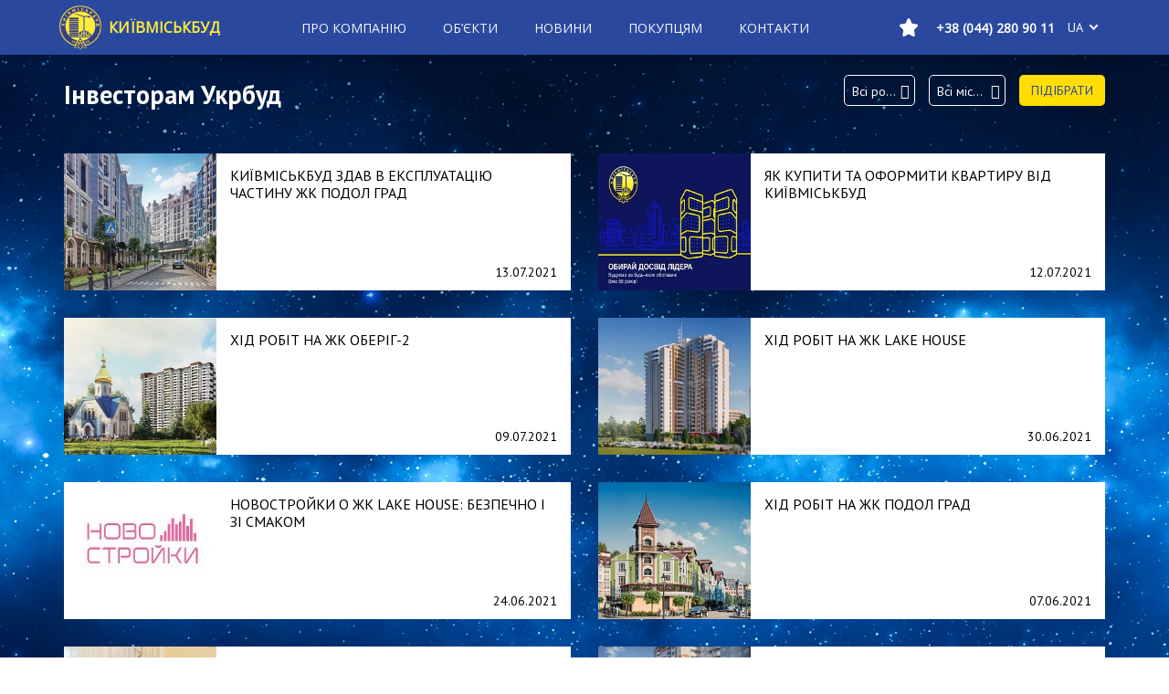

--- FILE ---
content_type: text/html; charset=UTF-8
request_url: https://kmb.ua/ua/buyers/investoram-ukrbud/page/14/
body_size: 18919
content:
<!doctype html> <!--[if !IE]><html class="no-js non-ie" lang="uk"> <![endif]--> <!--[if IE 7 ]><html class="no-js ie7" lang="uk"> <![endif]--> <!--[if IE 8 ]><html class="no-js ie8" lang="uk"> <![endif]--> <!--[if IE 9 ]><html class="no-js ie9" lang="uk"> <![endif]--> <!--[if gt IE 9]><!--><html class="no-js" lang="uk"> <!--<![endif]--><head><meta charset="UTF-8"><meta name="viewport" content="width=device-width, initial-scale=1"><meta name="google-play-app" content="app-id=com.svitsoft.kmb.mobile"><meta name="apple-itunes-app" content="app-id=1496610062"><link rel="profile" href="http://gmpg.org/xfn/11"> <!--[ FAVICON ]--><link rel="apple-touch-icon" sizes="180x180" href="/favicon/apple-touch-icon.png"><link rel="icon" type="image/png" sizes="32x32" href="/favicon/favicon-32x32.png"><link rel="icon" type="image/png" sizes="16x16" href="/favicon/favicon-16x16.png"><link rel="manifest" href="/favicon/manifest.json"><link rel="mask-icon" href="/favicon/safari-pinned-tab.svg" color="#5bbad5"><meta name="theme-color" content="#ffffff"><meta name="facebook-domain-verification" content="pt2h5iepb0svun02gcfc0vhf3lwkhx" /><title>Iнвесторам Укрбуд | ПрАТ «Київміськбуд» - Офіційний сайт надійного забудовника Київміськбуд - Part 14</title><link rel="canonical" href="https://kmb.ua/ua/buyers/investoram-ukrbud/" /><meta property="og:title" content="Iнвесторам Укрбуд | ПрАТ «Київміськбуд» - Офіційний сайт надійного забудовника Київміськбуд - Part 14" /><meta property="og:type" content="article" /><meta property="og:url" content="https://kmb.ua/ua/buyers/investoram-ukrbud/" /><meta property="og:image" content="https://kmb.ua/wp-content/uploads/2017/09/KGS_logo_brendliniya1-1.jpeg" /><meta property="og:image:width" content="244" /><meta property="og:image:height" content="220" /><meta property="og:site_name" content="ЧАО ХК «Киевгорстрой»" /><meta property="article:published_time" content="2020-05-26T06:19:36Z" /><meta property="article:modified_time" content="2020-05-26T06:20:41Z" /><meta property="og:image:secure_url" content="https://kmb.ua/wp-content/uploads/2017/09/KGS_logo_brendliniya1-1.jpeg" /><meta name="twitter:card" content="summary" /><meta name="twitter:title" content="Iнвесторам Укрбуд | ПрАТ «Київміськбуд» - Офіційний сайт надійного заб" /><meta name="twitter:image" content="https://kmb.ua/wp-content/uploads/2017/09/KGS_logo_brendliniya1-1.jpeg" /><meta name="robots" content="index, follow" /><meta name="googlebot" content="index, follow, max-snippet:-1, max-image-preview:large, max-video-preview:-1" /><meta name="bingbot" content="index, follow, max-snippet:-1, max-image-preview:large, max-video-preview:-1" /><link rel="canonical" href="https://kmb.ua/ua/buyers/investoram-ukrbud/" /><link rel='dns-prefetch' href='//maps.api.2gis.ru' /><link rel='dns-prefetch' href='//s.w.org' /><link rel="alternate" type="application/rss+xml" title="ПрАТ «Київміськбуд» - Офіційний сайт надійного забудовника Київміськбуд &raquo; стрічка" href="https://kmb.ua/ua/feed/" /><link rel="alternate" type="application/rss+xml" title="ПрАТ «Київміськбуд» - Офіційний сайт надійного забудовника Київміськбуд &raquo; Канал коментарів" href="https://kmb.ua/ua/comments/feed/" /> <script type="text/javascript">window._wpemojiSettings = {"baseUrl":"https:\/\/s.w.org\/images\/core\/emoji\/13.1.0\/72x72\/","ext":".png","svgUrl":"https:\/\/s.w.org\/images\/core\/emoji\/13.1.0\/svg\/","svgExt":".svg","source":{"concatemoji":"https:\/\/kmb.ua\/wp-includes\/js\/wp-emoji-release.min.js?ver=5.8.2"}};
			!function(e,a,t){var n,r,o,i=a.createElement("canvas"),p=i.getContext&&i.getContext("2d");function s(e,t){var a=String.fromCharCode;p.clearRect(0,0,i.width,i.height),p.fillText(a.apply(this,e),0,0);e=i.toDataURL();return p.clearRect(0,0,i.width,i.height),p.fillText(a.apply(this,t),0,0),e===i.toDataURL()}function c(e){var t=a.createElement("script");t.src=e,t.defer=t.type="text/javascript",a.getElementsByTagName("head")[0].appendChild(t)}for(o=Array("flag","emoji"),t.supports={everything:!0,everythingExceptFlag:!0},r=0;r<o.length;r++)t.supports[o[r]]=function(e){if(!p||!p.fillText)return!1;switch(p.textBaseline="top",p.font="600 32px Arial",e){case"flag":return s([127987,65039,8205,9895,65039],[127987,65039,8203,9895,65039])?!1:!s([55356,56826,55356,56819],[55356,56826,8203,55356,56819])&&!s([55356,57332,56128,56423,56128,56418,56128,56421,56128,56430,56128,56423,56128,56447],[55356,57332,8203,56128,56423,8203,56128,56418,8203,56128,56421,8203,56128,56430,8203,56128,56423,8203,56128,56447]);case"emoji":return!s([10084,65039,8205,55357,56613],[10084,65039,8203,55357,56613])}return!1}(o[r]),t.supports.everything=t.supports.everything&&t.supports[o[r]],"flag"!==o[r]&&(t.supports.everythingExceptFlag=t.supports.everythingExceptFlag&&t.supports[o[r]]);t.supports.everythingExceptFlag=t.supports.everythingExceptFlag&&!t.supports.flag,t.DOMReady=!1,t.readyCallback=function(){t.DOMReady=!0},t.supports.everything||(n=function(){t.readyCallback()},a.addEventListener?(a.addEventListener("DOMContentLoaded",n,!1),e.addEventListener("load",n,!1)):(e.attachEvent("onload",n),a.attachEvent("onreadystatechange",function(){"complete"===a.readyState&&t.readyCallback()})),(n=t.source||{}).concatemoji?c(n.concatemoji):n.wpemoji&&n.twemoji&&(c(n.twemoji),c(n.wpemoji)))}(window,document,window._wpemojiSettings);</script> <style type="text/css">img.wp-smiley,
img.emoji {
	display: inline !important;
	border: none !important;
	box-shadow: none !important;
	height: 1em !important;
	width: 1em !important;
	margin: 0 .07em !important;
	vertical-align: -0.1em !important;
	background: none !important;
	padding: 0 !important;
}</style><link rel='stylesheet' id='wp-block-library-css'  href='https://kmb.ua/wp-includes/css/dist/block-library/style.min.css?ver=5.8.2' type='text/css' media='all' /><style id='wpseopress-local-business-style-inline-css' type='text/css'>span.wp-block-wpseopress-local-business-field{margin-right:8px}</style><link rel='stylesheet' id='contact-form-7-css'  href='https://kmb.ua/wp-content/plugins/contact-form-7/includes/css/styles.css?ver=5.1.3' type='text/css' media='all' /><link rel='stylesheet' id='wp-pagenavi-css'  href='https://kmb.ua/wp-content/plugins/wp-pagenavi/pagenavi-css.css?ver=2.70' type='text/css' media='all' /><link rel='stylesheet' id='sparkling-bootstrap-css'  href='https://kmb.ua/wp-content/themes/sparkling/assets/css/bootstrap.min.css?ver=5.8.2' type='text/css' media='all' /><link rel='stylesheet' id='sparkling-icons-css'  href='https://kmb.ua/wp-content/themes/sparkling/assets/css/font-awesome.min.css?ver=5.8.2' type='text/css' media='all' /><link rel='stylesheet' id='sparkling-style-css'  href='https://kmb.ua/wp-content/themes/sparkling-child/style.css?ver=5.8.2' type='text/css' media='all' /><link rel='stylesheet' id='wpdreams-asl-basic-css'  href='https://kmb.ua/wp-content/plugins/ajax-search-lite/css/style.basic.css?ver=4.7.26' type='text/css' media='all' /><link rel='stylesheet' id='wpdreams-ajaxsearchlite-css'  href='https://kmb.ua/wp-content/plugins/ajax-search-lite/css/style-simple-red.css?ver=4.7.26' type='text/css' media='all' /><link rel='stylesheet' id='dashicons-css'  href='https://kmb.ua/wp-includes/css/dashicons.min.css?ver=5.8.2' type='text/css' media='all' /><link rel='stylesheet' id='main-css'  href='https://kmb.ua/wp-content/themes/sparkling-child/inc/dist/styles/main.css?v=1768448048.0118&#038;ver=1768448048.0118' type='text/css' media='all' /><link rel='stylesheet' id='vue-css'  href='https://kmb.ua/wp-content/themes/sparkling-child/inc/dist/styles/vue.css?v=1768448048.0118&#038;ver=1768448048.0118' type='text/css' media='all' /><link rel='stylesheet' id='ulp-css'  href='https://kmb.ua/wp-content/plugins/layered-popups/css/style.min.css?ver=6.46' type='text/css' media='all' /><link rel='stylesheet' id='ulp-link-buttons-css'  href='https://kmb.ua/wp-content/plugins/layered-popups/css/link-buttons.min.css?ver=6.46' type='text/css' media='all' /><link rel='stylesheet' id='animate.css-css'  href='https://kmb.ua/wp-content/plugins/layered-popups/css/animate.min.css?ver=6.46' type='text/css' media='all' /><link rel='stylesheet' id='spinkit-css'  href='https://kmb.ua/wp-content/plugins/layered-popups/css/spinkit.min.css?ver=6.46' type='text/css' media='all' /> <script type='text/javascript' id='jquery-core-js-extra'>var popup = {"hash":"1YdE9Rwo1TONLxe4"};
var count_subscribers = "22576";
var ajaxurl = "https:\/\/kmb.ua\/wp-admin\/admin-ajax.php";
var ulpPopupsData = "{\"disabled\":[],\"only_unsubscribe\":[],\"events\":{\"onload_popup\":\"1YdE9Rwo1TONLxe4\",\"onload_mode\":\"every-time\",\"onload_period\":7,\"onscroll_popup\":\"\",\"onscroll_mode\":\"none\",\"onscroll_period\":5,\"onexit_popup\":\"\",\"onexit_mode\":\"none\",\"onexit_period\":5,\"onidle_popup\":\"\",\"onidle_mode\":\"none\",\"onidle_period\":5,\"onabd_popup\":\"\",\"onabd_mode\":\"none\",\"onabd_period\":5,\"onload_delay\":60,\"onload_close_delay\":0,\"onscroll_offset\":600,\"onidle_delay\":30}}";
var translations = [{"slug":"all_months","title":"\u0412\u0441\u0456 \u043c\u0456\u0441\u044f\u0446\u0456"},{"slug":"all_years","title":"\u0412\u0441\u0456 \u0440\u043e\u043a\u0438"},{"slug":"pick_up","title":"\u041f\u0456\u0434\u0456\u0431\u0440\u0430\u0442\u0438"},{"slug":"nationality","title":"\u0413\u0440\u043e\u043c\u0430\u0434\u044f\u043d\u0441\u0442\u0432\u043e"},{"slug":"date_of_birth","title":"\u0414\u0430\u0442\u0430 \u043d\u0430\u0440\u043e\u0434\u0436\u0435\u043d\u043d\u044f"},{"slug":"city_of_birth","title":"\u041c\u0456\u0441\u0442\u043e \u043d\u0430\u0440\u043e\u0434\u0436\u0435\u043d\u043d\u044f"},{"slug":"education","title":"\u041e\u0441\u0432\u0456\u0442\u0430"},{"slug":"specialty","title":"\u0421\u043f\u0435\u0446\u0456\u0430\u043b\u044c\u043d\u0456\u0441\u0442\u044c"},{"slug":"science_degree","title":"\u041d\u0430\u0443\u043a\u043e\u0432\u0438\u0439 \u0441\u0442\u0443\u043f\u0456\u043d\u044c"},{"slug":"awards","title":"\u041d\u0430\u0433\u043e\u0440\u043e\u0434\u0438 \u0442\u0430 \u043f\u043e\u0447\u0435\u0441\u043d\u0456 \u0437\u0432\u0430\u043d\u043d\u044f"},{"slug":"family_status","title":"\u0421\u0456\u043c\u0435\u0439\u043d\u0438\u0439 \u0441\u0442\u0430\u043d"},{"slug":"construction_address","title":"\u0411\u0443\u0434\u0456\u0432\u0435\u043b\u044c\u043d\u0430 \u0430\u0434\u0440\u0435\u0441\u0430"},{"slug":"sdep_address","title":"\u0410\u0434\u0440\u0435\u0441\u0430 \u0432\u0456\u0434\u0434\u0456\u043b\u0443 \u043f\u0440\u043e\u0434\u0430\u0436\u0456\u0432"},{"slug":"sdep_phone","title":"\u0422\u0435\u043b\u0435\u0444\u043e\u043d \u0432\u0456\u0434\u0434\u0456\u043b\u0443 \u043f\u0440\u043e\u0434\u0430\u0436\u0456\u0432"},{"slug":"infrastructure","title":"\u041f\u0440\u043e \u043a\u043e\u043c\u043f\u043b\u0435\u043a\u0441"},{"slug":"select_house","title":"\u041e\u0431\u0440\u0430\u0442\u0438 \u0431\u0443\u0434\u0438\u043d\u043e\u043a"},{"slug":"available_floors","title":"\u0414\u043e\u0441\u0442\u0443\u043f\u043d\u043e \u043d\u0430 \u043f\u043e\u0432\u0435\u0440\u0445\u0430\u0445"},{"slug":"section","title":"\u0421\u0435\u043a\u0446\u0456\u044f"},{"slug":"house","title":"\u0411\u0443\u0434\u0438\u043d\u043e\u043a"},{"slug":"price","title":"\u0426\u0456\u043d\u0430"},{"slug":"price_prepend","title":"\u0432\u0456\u0434"},{"slug":"price_append","title":"\u0433\u0440\u043d\/\u043c<sup>2<\/sup>"},{"slug":"commissioning","title":"\u0412\u0432\u0435\u0434\u0435\u043d\u043d\u044f \u0432 \u0435\u043a\u0441\u043f\u043b\u0443\u0430\u0442\u0430\u0446\u0456\u044e"},{"slug":"mailing_address","title":"\u041f\u043e\u0448\u0442\u043e\u0432\u0430 \u0430\u0434\u0440\u0435\u0441\u0430"},{"slug":"discount","title":"\u0417\u043d\u0438\u0436\u043a\u0430"},{"slug":"specifications","title":"\u0422\u0435\u0445\u043d\u0456\u0447\u043d\u0430 \u0445\u0430\u0440\u0430\u043a\u0442\u0435\u0440\u0438\u0441\u0442\u0438\u043a\u0430"},{"slug":"panorama","title":"\u041f\u0430\u043d\u043e\u0440\u0430\u043c\u0430 \u041a\u043e\u043c\u043f\u043b\u0435\u043a\u0441\u0443"},{"slug":"total_area_append","title":"\u0437\u0430\u0433. \u043c<sup>2<\/sup>"},{"slug":"floor_map","title":"\u041f\u043b\u0430\u043d \u043f\u043e\u0432\u0435\u0440\u0445\u0443"},{"slug":"for_sale","title":"\u041f\u0440\u043e\u0434\u0430\u0454\u0442\u044c\u0441\u044f"},{"slug":"sales","title":"\u041f\u0440\u043e\u0434\u0430\u043d\u043e"},{"slug":"readiness","title":"\u0413\u043e\u0442\u043e\u0432\u043d\u0456\u0441\u0442\u044c"},{"slug":"reset","title":"\u041e\u0431\u043d\u0443\u043b\u0438\u0442\u0438"},{"slug":"download_price","title":"\u0417\u0430\u0432\u0430\u043d\u0442\u0430\u0436\u0438\u0442\u0438 \u043f\u0440\u0430\u0439\u0441"},{"slug":"district","title":"\u0420\u0430\u0439\u043e\u043d"},{"slug":"flat_map","title":"\u041f\u043b\u0430\u043d \u043a\u0432\u0430\u0440\u0442\u0438\u0440\u0438"},{"slug":"flat_title","title":"%d \u043a\u0456\u043c\u043d\u0430\u0442\u043d\u0430 \u043a\u0432\u0430\u0440\u0442\u0438\u0440\u0430"},{"slug":"project_area","title":"\u041f\u0440\u043e\u0435\u043a\u0442\u043d\u0430 \u043f\u043b\u043e\u0449\u0430"},{"slug":"total_area","title":"\u0424\u0430\u043a\u0442\u0438\u0447\u043d\u0430 \u043f\u043b\u043e\u0449\u0430"},{"slug":"living_space","title":"\u0416\u0438\u0442\u043b\u043e\u0432\u0430 \u043f\u043b\u043e\u0449\u0430"},{"slug":"price_sq","title":"\u0426\u0456\u043d\u0430 \u043f\u043e \u043f\u0440\u0430\u0439\u0441\u0443 (\u0431\u0435\u0437 \u0443\u0440\u0430\u0445\u0443\u0432\u0430\u043d\u043d\u044f \u0437\u043d\u0438\u0436\u043a\u0438)"},{"slug":"request_call","title":"\u0417\u0430\u043c\u043e\u0432\u0438\u0442\u0438 \u0434\u0437\u0432\u0456\u043d\u043e\u043a"},{"slug":"price_filter","title":"\u0426\u0456\u043d\u0430 \u0433\u0440\u043d\/\u043c<sup>2<\/sup>"},{"slug":"floor","title":"\u041f\u043e\u0432\u0435\u0440\u0445"},{"slug":"flat","title":"\u041a\u0432\u0430\u0440\u0442\u0438\u0440\u0430"},{"slug":"room_number","title":"\u2116 \u043f\u0440\u0438\u043c\u0456\u0449\u0435\u043d\u043d\u044f"},{"slug":"btn_obj","title":"\u041e\u0431\u2019\u0454\u043a\u0442\u0438"},{"slug":"not_obj","title":"\u041f\u043e \u0432\u0430\u0448\u043e\u043c\u0443 \u0437\u0430\u043f\u0438\u0442\u0443 \u043d\u0456\u0447\u043e\u0433\u043e \u043d\u0435 \u0437\u043d\u0430\u0439\u0434\u0435\u043d\u043e"},{"slug":"get_directions","title":"\u041f\u0440\u043e\u043a\u043b\u0430\u0441\u0442\u0438 \u043c\u0430\u0440\u0448\u0440\u0443\u0442"},{"slug":"print","title":"\u0420\u043e\u0437\u0434\u0440\u0443\u043a\u0443\u0432\u0430\u0442\u0438"},{"slug":"list_premises","title":"\u041f\u0435\u0440\u0435\u043b\u0456\u043a \u043f\u0440\u0438\u043c\u0456\u0449\u0435\u043d\u044c"},{"slug":"room_view","title":"I\u043d\u0442\u0435\u0440'\u0454\u0440"},{"slug":"room_sizes","title":"\u0420\u043e\u0437\u043c\u0456\u0440\u0438"},{"slug":"room_photos","title":"\u0424\u043e\u0442\u043e"},{"slug":"room_video","title":"\u0412\u0456\u0434\u0435\u043e"},{"slug":"show_filter","title":"\u041f\u043e\u043a\u0430\u0437\u0430\u0442\u0438 \u0444\u0456\u043b\u044c\u0442\u0440"},{"slug":"hide_filter","title":"\u0421\u0445\u043e\u0432\u0430\u0442\u0438 \u0444\u0456\u043b\u044c\u0442\u0440"},{"slug":"price_append_parking","title":"\u0433\u0440\u043d"},{"slug":"text_sale","title":"\u0420\u043e\u0437\u043f\u0440\u043e\u0434\u0430\u0436"},{"slug":"text_new","title":"\u041d\u043e\u0432\u0438\u043d\u043a\u0430"},{"slug":"text_go","title":"\u041f\u0435\u0440\u0435\u0439\u0442\u0438"},{"slug":"text_phone_title","title":"\u0422\u0435\u043b\u0435\u0444\u043e\u043d \u0432\u0456\u0434\u0434\u0456\u043b\u0443 \u043f\u0440\u043e\u0434\u0430\u0436\u0456\u0432"},{"slug":"text_app","title":"\u0414\u043e\u0434\u0430\u0442\u043e\u043a"},{"slug":"site_copyright","title":"Copyright \u00a9 \u041a\u0438\u0457\u0432\u043c\u0456\u0441\u044c\u043a\u0431\u0443\u0434"},{"slug":"site_name","title":"\u041a\u0438\u0457\u0432\u043c\u0456\u0441\u044c\u043a\u0431\u0443\u0434"},{"slug":"site_dev","title":"\u0420\u043e\u0437\u0440\u043e\u0431\u043a\u0430 \u0442\u0430 \u043f\u0456\u0434\u0442\u0440\u0438\u043c\u043a\u0430"},{"slug":"phone_title","title":"\u0422\u0435\u043b\u0435\u0444\u043e\u043d \u0432\u0456\u0434\u0434\u0456\u043b\u0443 \u043f\u0440\u043e\u0434\u0430\u0436\u0456\u0432:"},{"slug":"privacy_policy","title":"\u041f\u043e\u043b\u0456\u0442\u0438\u043a\u0430 \u043a\u043e\u043d\u0444\u0456\u0434\u0435\u043d\u0446\u0456\u0439\u043d\u043e\u0441\u0442\u0456"},{"slug":"to_home","title":"\u041d\u0430 \u0433\u043e\u043b\u043e\u0432\u043d\u0443"},{"slug":"download_in","title":"\u0417\u0430\u0432\u0430\u043d\u0442\u0430\u0436\u0438\u0442\u0438 \u0432"},{"slug":"app_from","title":"\u0434\u043e\u0434\u0430\u0442\u043e\u043a \u0432\u0456\u0434 \u041a\u0438\u0457\u0432\u043c\u0456\u0441\u044c\u043a\u0431\u0443\u0434"},{"slug":"day_off","title":"\u0432\u0438\u0445\u0456\u0434\u043d\u0438\u0439"}];</script> <script type='text/javascript' src='https://kmb.ua/wp-includes/js/jquery/jquery.min.js?ver=3.6.0' id='jquery-core-js'></script> <script type='text/javascript' src='https://kmb.ua/wp-includes/js/jquery/jquery-migrate.min.js?ver=3.3.2' id='jquery-migrate-js'></script> <script type='text/javascript' src='https://kmb.ua/wp-content/themes/sparkling/assets/js/vendor/bootstrap.min.js?ver=5.8.2' id='sparkling-bootstrapjs-js'></script> <link rel="prev" href="https://kmb.ua/ua/buyers/investoram-ukrbud/page/13/" /><link rel="https://api.w.org/" href="https://kmb.ua/ua/wp-json/" /><link rel="alternate" type="application/json" href="https://kmb.ua/ua/wp-json/wp/v2/pages/101649" /><link rel="EditURI" type="application/rsd+xml" title="RSD" href="https://kmb.ua/xmlrpc.php?rsd" /><link rel="wlwmanifest" type="application/wlwmanifest+xml" href="https://kmb.ua/wp-includes/wlwmanifest.xml" /><meta name="generator" content="WordPress 5.8.2" /><link rel='shortlink' href='https://kmb.ua/ua/?p=101649' /><link rel="alternate" type="application/json+oembed" href="https://kmb.ua/ua/wp-json/oembed/1.0/embed?url=https%3A%2F%2Fkmb.ua%2Fua%2Fbuyers%2Finvestoram-ukrbud%2F" /><link rel="alternate" type="text/xml+oembed" href="https://kmb.ua/ua/wp-json/oembed/1.0/embed?url=https%3A%2F%2Fkmb.ua%2Fua%2Fbuyers%2Finvestoram-ukrbud%2F&#038;format=xml" /> <script type="text/javascript">(function(url){
	if(/(?:Chrome\/26\.0\.1410\.63 Safari\/537\.31|WordfenceTestMonBot)/.test(navigator.userAgent)){ return; }
	var addEvent = function(evt, handler) {
		if (window.addEventListener) {
			document.addEventListener(evt, handler, false);
		} else if (window.attachEvent) {
			document.attachEvent('on' + evt, handler);
		}
	};
	var removeEvent = function(evt, handler) {
		if (window.removeEventListener) {
			document.removeEventListener(evt, handler, false);
		} else if (window.detachEvent) {
			document.detachEvent('on' + evt, handler);
		}
	};
	var evts = 'contextmenu dblclick drag dragend dragenter dragleave dragover dragstart drop keydown keypress keyup mousedown mousemove mouseout mouseover mouseup mousewheel scroll'.split(' ');
	var logHuman = function() {
		if (window.wfLogHumanRan) { return; }
		window.wfLogHumanRan = true;
		var wfscr = document.createElement('script');
		wfscr.type = 'text/javascript';
		wfscr.async = true;
		wfscr.src = url + '&r=' + Math.random();
		(document.getElementsByTagName('head')[0]||document.getElementsByTagName('body')[0]).appendChild(wfscr);
		for (var i = 0; i < evts.length; i++) {
			removeEvent(evts[i], logHuman);
		}
	};
	for (var i = 0; i < evts.length; i++) {
		addEvent(evts[i], logHuman);
	}
})('//kmb.ua/ua/?wordfence_lh=1&hid=AACB1B5A23985F485FCC4E251855EA44');</script><style type="text/css">.qtranxs_flag_ua {background-image: url(https://kmb.ua/wp-content/plugins/qtranslate-xt/flags/ua.png); background-repeat: no-repeat;}</style><link hreflang="ua" href="https://kmb.ua/ua/buyers/investoram-ukrbud/page/14/" rel="alternate" /><link hreflang="x-default" href="https://kmb.ua/ua/buyers/investoram-ukrbud/page/14/" rel="alternate" /><meta name="generator" content="qTranslate-XT 3.8.1" /><style type="text/css"></style><link href='//fonts.googleapis.com/css?family=Open+Sans' rel='stylesheet' type='text/css'><style type="text/css">.recentcomments a{display:inline !important;padding:0 !important;margin:0 !important;}</style><meta name="onesignal" content="wordpress-plugin"/> <script>window.OneSignal = window.OneSignal || [];

      OneSignal.push( function() {
        OneSignal.SERVICE_WORKER_UPDATER_PATH = "OneSignalSDKUpdaterWorker.js.php";
        OneSignal.SERVICE_WORKER_PATH = "OneSignalSDKWorker.js.php";
        OneSignal.SERVICE_WORKER_PARAM = { scope: '/' };

        OneSignal.setDefaultNotificationUrl("https://kmb.ua");
        var oneSignal_options = {};
        window._oneSignalInitOptions = oneSignal_options;

        oneSignal_options['wordpress'] = true;
oneSignal_options['appId'] = 'ce26f9ad-6f38-4002-94b6-93a542bb86d2';
oneSignal_options['welcomeNotification'] = { };
oneSignal_options['welcomeNotification']['disable'] = true;
oneSignal_options['path'] = "https://kmb.ua/wp-content/plugins/onesignal-free-web-push-notifications/sdk_files/";
oneSignal_options['safari_web_id'] = "web.onesignal.auto.05605657-a1ec-46ab-8d61-441038586900";
oneSignal_options['promptOptions'] = { };
oneSignal_options['promptOptions']['actionMessage'] = 'Бажаєте отримувати актуальні новини, акції і пропозиції від «Київміськбуд»?';
oneSignal_options['promptOptions']['acceptButtonText'] = 'ТАК, ЗВІСНО';
oneSignal_options['promptOptions']['cancelButtonText'] = 'НІ';
                OneSignal.init(window._oneSignalInitOptions);
                OneSignal.showSlidedownPrompt();      });

      function documentInitOneSignal() {
        var oneSignal_elements = document.getElementsByClassName("OneSignal-prompt");

        var oneSignalLinkClickHandler = function(event) { OneSignal.push(['registerForPushNotifications']); event.preventDefault(); };        for(var i = 0; i < oneSignal_elements.length; i++)
          oneSignal_elements[i].addEventListener('click', oneSignalLinkClickHandler, false);
      }

      if (document.readyState === 'complete') {
           documentInitOneSignal();
      }
      else {
           window.addEventListener("load", function(event){
               documentInitOneSignal();
          });
      }</script> <style type="text/css">@font-face {
                font-family: 'aslsicons2';
                src: url('https://kmb.ua/wp-content/plugins/ajax-search-lite/css/fonts/icons2.eot');
                src: url('https://kmb.ua/wp-content/plugins/ajax-search-lite/css/fonts/icons2.eot?#iefix') format('embedded-opentype'),
                     url('https://kmb.ua/wp-content/plugins/ajax-search-lite/css/fonts/icons2.woff2') format('woff2'),
                     url('https://kmb.ua/wp-content/plugins/ajax-search-lite/css/fonts/icons2.woff') format('woff'),
                     url('https://kmb.ua/wp-content/plugins/ajax-search-lite/css/fonts/icons2.ttf') format('truetype'),
                     url('https://kmb.ua/wp-content/plugins/ajax-search-lite/css/fonts/icons2.svg#icons') format('svg');
                font-weight: normal;
                font-style: normal;
            }
            div[id*='ajaxsearchlitesettings'].searchsettings .asl_option_inner label {
                font-size: 0px !important;
                color: rgba(0, 0, 0, 0);
            }
            div[id*='ajaxsearchlitesettings'].searchsettings .asl_option_inner label:after {
                font-size: 11px !important;
                position: absolute;
                top: 0;
                left: 0;
                z-index: 1;
            }
            div[id*='ajaxsearchlite'].wpdreams_asl_container {
                width: 100%;
                margin: 0px 0px 0px 0px;
            }
            div[id*='ajaxsearchliteres'].wpdreams_asl_results div.resdrg span.highlighted {
                font-weight: bold;
                color: rgba(217, 49, 43, 1);
                background-color: rgba(238, 238, 238, 1);
            }
            div[id*='ajaxsearchliteres'].wpdreams_asl_results .results div.asl_image {
                width: 70px;
                height: 70px;
            }
            div.asl_r .results {
                max-height: auto;
            }</style> <script type="text/javascript">if ( typeof _ASL !== "undefined" && _ASL !== null && typeof _ASL.initialize !== "undefined" )
                    _ASL.initialize();</script>  <script>(function (w, d, s, l, i) {
        w[l] = w[l] || [];
        w[l].push({'gtm.start':
                    new Date().getTime(), event: 'gtm.js'});
        var f = d.getElementsByTagName(s)[0],
                j = d.createElement(s), dl = l != 'dataLayer' ? '&l=' + l : '';
        j.async = true;
        j.src =
                'https://www.googletagmanager.com/gtm.js?id=' + i + dl;
        f.parentNode.insertBefore(j, f);
    })(window, document, 'script', 'dataLayer', 'GTM-KBK5JJ');</script> 
 <script>let checkMeta = document.querySelector('meta[name="robots"]');
  if (!checkMeta){
  	let relativeLink = window.location.href.split('https://kmb.ua/')[1];
  	let robotsMeta = document.createElement('meta');
  	let headTitle = document.querySelector('link');
  	robotsMeta.setAttribute('name', 'robots');
  	robotsMeta.setAttribute('content', 'index,follow');
  	document.querySelector('head').insertBefore(robotsMeta, headTitle);
  	if (relativeLink.includes('?') || relativeLink.includes(':') || relativeLink.includes('%')) {
    	robotsMeta.setAttribute('content', 'noindex,follow');
    }
  }</script>  <script>var ulp_custom_handlers = {};
			var ulp_cookie_value = "ilovelencha";
			var ulp_onload_popup = "";
			var ulp_onload_mode = "none";
			var ulp_onload_period = "5";
			var ulp_onscroll_popup = "";
			var ulp_onscroll_mode = "none";
			var ulp_onscroll_period = "5";
			var ulp_onexit_popup = "";
			var ulp_onexit_mode = "none";
			var ulp_onexit_period = "5";
			var ulp_onidle_popup = "";
			var ulp_onidle_mode = "none";
			var ulp_onidle_period = "5";
			var ulp_onabd_popup = "";
			var ulp_onabd_mode = "none";
			var ulp_onabd_period = "5";
			var ulp_onload_delay = "5";
			var ulp_onload_close_delay = "0";
			var ulp_onscroll_offset = "600";
			var ulp_onidle_delay = "30";
			var ulp_recaptcha_enable = "off";
			var ulp_content_id = "101649";
			var ulp_icl_language = "ua";</script><link rel="icon" href="https://kmb.ua/wp-content/uploads/2017/11/favicon.png" sizes="32x32" /><link rel="icon" href="https://kmb.ua/wp-content/uploads/2017/11/favicon.png" sizes="192x192" /><link rel="apple-touch-icon" href="https://kmb.ua/wp-content/uploads/2017/11/favicon.png" /><meta name="msapplication-TileImage" content="https://kmb.ua/wp-content/uploads/2017/11/favicon.png" /></head><body class="paged page-template page-template-template-investors page-template-template-investors-php page page-id-101649 page-child parent-pageid-77 paged-14 page-paged-14"> <noscript><iframe src="https://www.googletagmanager.com/ns.html?id=GTM-KBK5JJ"
 height="0" width="0" style="display:none;visibility:hidden"></iframe></noscript><div id="fb-root"></div> <script>(function(d, s, id) {
  var js, fjs = d.getElementsByTagName(s)[0];
  if (d.getElementById(id)) return;
  js = d.createElement(s); js.id = id;
  js.src = 'https://connect.facebook.net/ru_RU/sdk/xfbml.customerchat.js#xfbml=1&version=v2.12&autoLogAppEvents=1';
  fjs.parentNode.insertBefore(js, fjs);
}(document, 'script', 'facebook-jssdk'));</script> <div class="fb-customerchat"
 attribution="wordpress"
 page_id="134449523368815"
 logged_in_greeting="Добрий день! Що Вас цікавить?"
 logged_out_greeting="Добрий день! Що Вас цікавить?"></div> <script type="text/javascript">_linkedin_partner_id = "665257";
window._linkedin_data_partner_ids = window._linkedin_data_partner_ids || [];
window._linkedin_data_partner_ids.push(_linkedin_partner_id);</script><script type="text/javascript">(function(){var s = document.getElementsByTagName("script")[0];
var b = document.createElement("script");
b.type = "text/javascript";b.async = true;
b.src = "https://snap.licdn.com/li.lms-analytics/insight.min.js";
s.parentNode.insertBefore(b, s);})();</script> <noscript> <img height="1" width="1" style="display:none;" alt="" src="https://dc.ads.linkedin.com/collect/?pid=665257&fmt=gif" /> </noscript> <a class="sr-only sr-only-focusable" href="#content">Skip to main content</a><div id="page" class="hfeed site"><header id="masthead" class="header" role="banner"><div class="container"><div class="header__inner"> <a class="logo" href="/"> <noscript><img class="logo__img" src="https://kmb.ua/wp-content/uploads/2017/12/logo.svg" alt="Logo"></noscript><img class="lazyload logo__img" src='data:image/svg+xml,%3Csvg%20xmlns=%22http://www.w3.org/2000/svg%22%20viewBox=%220%200%20%20%22%3E%3C/svg%3E' data-src="https://kmb.ua/wp-content/uploads/2017/12/logo.svg" alt="Logo"> <span class="logo__text">Київміськбуд</span> </a><div class="menu_container"><ul id="menu-glavnoe-menyu" class="nav navbar-nav "><li id="menu-item-99091" class="hidden-md hidden-lg favourites-link menu-item menu-item-type-custom menu-item-object-custom menu-item-99091"><a href="/ua/objects/favourites">Обране</a></li><li id="menu-item-99627" class="menu-item menu-item-type-post_type menu-item-object-page menu-item-99627"><a href="https://kmb.ua/ua/about/">Про компанію</a></li><li id="menu-item-99" class="menu-item menu-item-type-post_type menu-item-object-page menu-item-99"><a href="https://kmb.ua/ua/objects/">Об’єкти</a></li><li id="menu-item-524" class="menu-item menu-item-type-post_type_archive menu-item-object-news menu-item-524"><a href="https://kmb.ua/ua/news/">Новини</a></li><li id="menu-item-99628" class="menu-item menu-item-type-post_type menu-item-object-page current-page-ancestor menu-item-99628"><a href="https://kmb.ua/ua/buyers/">Покупцям</a></li><li id="menu-item-96" class="menu-item menu-item-type-post_type menu-item-object-page menu-item-96"><a href="https://kmb.ua/ua/contacts/">Контакти</a></li></ul></div><div class="header__controls"><div data-vue="favorite"></div><div class="saveblock"><div id="saver-callform" class="as-operator-select"> <a class="dynamicnumber" href="tel:+38 (044) 280 90 11"> +38 (044) 280 90 11 </a></div></div><ul class="lang-list" data-language="ua"><li id="lang_btn" class="lang-list__item lang-list__item--main"> <a href="#">ua</a></li><ul id="lang_list" class="lang-list__secondary"></ul></ul></div><div class="header__hamburger"> <span class="header__hamburger-line"></span> <span class="header__hamburger-line"></span> <span class="header__hamburger-line"></span></div></div></div></header><nav class="mob-menu"><div class="mob-menu__wrapper"><div class="mob-menu__list"><ul id="menu-glavnoe-menyu-1" class="nav navbar-nav mob_menu"><li class="hidden-md hidden-lg favourites-link menu-item menu-item-type-custom menu-item-object-custom menu-item-99091"><a href="/ua/objects/favourites">Обране</a></li><li class="menu-item menu-item-type-post_type menu-item-object-page menu-item-99627"><a href="https://kmb.ua/ua/about/">Про компанію</a></li><li class="menu-item menu-item-type-post_type menu-item-object-page menu-item-99"><a href="https://kmb.ua/ua/objects/">Об’єкти</a></li><li class="menu-item menu-item-type-post_type_archive menu-item-object-news menu-item-524"><a href="https://kmb.ua/ua/news/">Новини</a></li><li class="menu-item menu-item-type-post_type menu-item-object-page current-page-ancestor menu-item-99628"><a href="https://kmb.ua/ua/buyers/">Покупцям</a></li><li class="menu-item menu-item-type-post_type menu-item-object-page menu-item-96"><a href="https://kmb.ua/ua/contacts/">Контакти</a></li></ul></div><ul class="languages mob-menu__languages"><li class="languages__item languages__item--current ua"> <a href="https://kmb.ua/ua/buyers/investoram-ukrbud/page/14/"> ua </a></li></ul></div></nav><div id="content" class="site-content"><div class="main-content-area"><div class="full-width"><div class="main-content-inner"><div id="primary" class="content-area container"><main id="main" class="site-main" role="main"><div class="title_row row"><div class="col-xs-12 col-sm-4"><h1 class="section-title">Iнвесторам Укрбуд</h1></div><div class="col-xs-12 col-sm-8"><form class="post-filters text-right"><div class="inline-table" data-style="select2" data-theme="post-filters"> <select name="years"><option value="">Всі роки</option><option value="2013" >2013</option><option value="2014" >2014</option><option value="2015" >2015</option><option value="2016" >2016</option><option value="2017" >2017</option><option value="2018" >2018</option><option value="2019" >2019</option><option value="2020" >2020</option><option value="2021" >2021</option><option value="2022" >2022</option><option value="2023" >2023</option><option value="2024" >2024</option><option value="2025" >2025</option> </select></div><div class="inline-table" data-style="select2" data-theme="post-filters"> <select name="months"><option value="">Всі місяці</option><option value="1" >1</option><option value="2" >2</option><option value="3" >3</option><option value="4" >4</option><option value="5" >5</option><option value="6" >6</option><option value="7" >7</option><option value="8" >8</option><option value="9" >9</option><option value="10" >10</option><option value="11" >11</option><option value="12" >12</option> </select></div><div class="inline-table"> <button type="submit" class="btn yellow_btn"> Підібрати </button></div></form></div></div><div class="inner-page row"><article id="post-131069" class="box-news col-xs-12 col-sm-6 post-131069 news type-news status-publish has-post-thumbnail hentry news_categories-investors"> <a href="https://kmb.ua/ua/news/kievgorstroj-sdal-v-ekspluataciyu-zhk-podol-grad/" title="КИЇВМІСЬКБУД ЗДАВ В ЕКСПЛУАТАЦІЮ ЧАСТИНУ ЖК ПОДОЛ ГРАД"><div class="img-box cols"> <img data-src="https://kmb.ua/wp-content/uploads/2021/07/podol.jpg" alt="КИЇВМІСЬКБУД ЗДАВ В ЕКСПЛУАТАЦІЮ ЧАСТИНУ ЖК..." /></div><div class="specs cols"><h3>КИЇВМІСЬКБУД ЗДАВ В ЕКСПЛУАТАЦІЮ ЧАСТИНУ ЖК ПОДОЛ ГРАД</h3><div class="date">13.07.2021</div></div> </a></article><article id="post-131023" class="box-news col-xs-12 col-sm-6 post-131023 news type-news status-publish has-post-thumbnail hentry news_categories-investors"> <a href="https://kmb.ua/ua/news/kak-kupit-i-oformit-kvartiru-ot-kievgorstroj/" title="ЯК КУПИТИ ТА ОФОРМИТИ КВАРТИРУ ВІД КИЇВМІСЬКБУД"><div class="img-box cols"> <img data-src="https://kmb.ua/wp-content/uploads/2021/07/banner244.jpg" alt="ЯК КУПИТИ ТА ОФОРМИТИ КВАРТИРУ ВІД..." /></div><div class="specs cols"><h3>ЯК КУПИТИ ТА ОФОРМИТИ КВАРТИРУ ВІД КИЇВМІСЬКБУД</h3><div class="date">12.07.2021</div></div> </a></article><article id="post-130958" class="box-news col-xs-12 col-sm-6 post-130958 news type-news status-publish has-post-thumbnail hentry news_categories-investors"> <a href="https://kmb.ua/ua/news/hod-rabot-na-zhk-oberig-2/" title="ХІД РОБІТ НА ЖК ОБЕРІГ-2"><div class="img-box cols"> <img data-src="https://kmb.ua/wp-content/uploads/2021/07/244.jpg" alt="ХІД РОБІТ НА ЖК ОБЕРІГ-2" /></div><div class="specs cols"><h3>ХІД РОБІТ НА ЖК ОБЕРІГ-2</h3><div class="date">09.07.2021</div></div> </a></article><article id="post-130682" class="box-news col-xs-12 col-sm-6 post-130682 news type-news status-publish has-post-thumbnail hentry news_categories-investors"> <a href="https://kmb.ua/ua/news/hod-rabot-na-zhk-lake-house-2/" title="ХІД РОБІТ НА ЖК LAKE HOUSE"><div class="img-box cols"> <img data-src="https://kmb.ua/wp-content/uploads/2021/06/244.jpg" alt="ХІД РОБІТ НА ЖК LAKE HOUSE" /></div><div class="specs cols"><h3>ХІД РОБІТ НА ЖК LAKE HOUSE</h3><div class="date">30.06.2021</div></div> </a></article><article id="post-130498" class="box-news col-xs-12 col-sm-6 post-130498 news type-news status-publish has-post-thumbnail hentry news_categories-investors"> <a href="https://kmb.ua/ua/news/novostrojki-o-zhk-lake-house-bezopasno-i-so-vkusom/" title="НОВОСТРОЙКИ О ЖК LAKE HOUSE: БЕЗПЕЧНО І ЗІ СМАКОМ"><div class="img-box cols"> <img data-src="https://kmb.ua/wp-content/uploads/2021/06/novostrojki_244.jpg" alt="НОВОСТРОЙКИ О ЖК LAKE HOUSE: БЕЗПЕЧНО..." /></div><div class="specs cols"><h3>НОВОСТРОЙКИ О ЖК LAKE HOUSE: БЕЗПЕЧНО І ЗІ СМАКОМ</h3><div class="date">24.06.2021</div></div> </a></article><article id="post-129928" class="box-news col-xs-12 col-sm-6 post-129928 news type-news status-publish has-post-thumbnail hentry news_categories-investors"> <a href="https://kmb.ua/ua/news/hod-robot-na-zhk-podol-grad/" title="ХІД РОБІТ НА ЖК ПОДОЛ ГРАД"><div class="img-box cols"> <img data-src="https://kmb.ua/wp-content/uploads/2021/06/podol-grad_log.jpg" alt="ХІД РОБІТ НА ЖК ПОДОЛ ГРАД" /></div><div class="specs cols"><h3>ХІД РОБІТ НА ЖК ПОДОЛ ГРАД</h3><div class="date">07.06.2021</div></div> </a></article><article id="post-129503" class="box-news col-xs-12 col-sm-6 post-129503 news type-news status-publish has-post-thumbnail hentry news_categories-investors"> <a href="https://kmb.ua/ua/news/tatyana-markova-ipoteka-pod-7-zarabotaet-esli-budut-soblyudeny-interesy-zastrojshhikov-banka-i-pokupatelya/" title="ТЕТЯНА МАРКОВА: ІПОТЕКА ПІД 7% ЗАПРАЦЮЄ, ЯКЩО БУДУТЬ ДОТРИМАНІ ІНТЕРЕСИ ЗАБУДОВНИКА, БАНКУ І ПОКУПЦЯ"><div class="img-box cols"> <img data-src="https://kmb.ua/wp-content/uploads/2021/05/logo_markova.jpg" alt="ТЕТЯНА МАРКОВА: ІПОТЕКА ПІД 7% ЗАПРАЦЮЄ,..." /></div><div class="specs cols"><h3>ТЕТЯНА МАРКОВА: ІПОТЕКА ПІД 7% ЗАПРАЦЮЄ, ЯКЩО БУДУТЬ ДОТРИМАНІ ІНТЕРЕСИ ЗАБУДОВНИКА, БАНКУ І ПОКУПЦЯ</h3><div class="date">26.05.2021</div></div> </a></article><article id="post-129472" class="box-news col-xs-12 col-sm-6 post-129472 news type-news status-publish has-post-thumbnail hentry news_categories-investors"> <a href="https://kmb.ua/ua/news/h%d1%96d-rob%d1%96t-na-zhk-akadem-park/" title="ХІД РОБІТ НА ЖК АКАДЕМ ПАРК У ТРАВНІ"><div class="img-box cols"> <img data-src="https://kmb.ua/wp-content/uploads/2021/04/33-1.png" alt="ХІД РОБІТ НА ЖК АКАДЕМ ПАРК..." /></div><div class="specs cols"><h3>ХІД РОБІТ НА ЖК АКАДЕМ ПАРК У ТРАВНІ</h3><div class="date">25.05.2021</div></div> </a></article><article id="post-129299" class="box-news col-xs-12 col-sm-6 post-129299 news type-news status-publish has-post-thumbnail hentry news_categories-investors"> <a href="https://kmb.ua/ua/news/rajskij-ugolok-novostrojki-pobyvali-na-stroitelstve-zhk-charivne-misto/" title="РАЙСЬКИЙ КУТОЧОК. НОВОСТРОЙКИ ПОБУВАЛИ НА БУДІВНИЦТВІ ЖК ЧАРИВНЕ МІСТО"><div class="img-box cols"> <img data-src="https://kmb.ua/wp-content/uploads/2020/12/novostrojki_244.jpg" alt="РАЙСЬКИЙ КУТОЧОК. НОВОСТРОЙКИ ПОБУВАЛИ НА БУДІВНИЦТВІ..." /></div><div class="specs cols"><h3>РАЙСЬКИЙ КУТОЧОК. НОВОСТРОЙКИ ПОБУВАЛИ НА БУДІВНИЦТВІ ЖК ЧАРИВНЕ МІСТО</h3><div class="date">21.05.2021</div></div> </a></article><article id="post-128903" class="box-news col-xs-12 col-sm-6 post-128903 news type-news status-publish has-post-thumbnail hentry news_categories-investors"> <a href="https://kmb.ua/ua/news/dobra-i-soglasiya-v-kazhdyj-dom/" title="ДОБРА І ЗЛАГОДИ У КОЖНУ ОСЕЛЮ"><div class="img-box cols"> <img data-src="https://kmb.ua/wp-content/uploads/2021/04/244x220-2.jpg" alt="ДОБРА І ЗЛАГОДИ У КОЖНУ ОСЕЛЮ" /></div><div class="specs cols"><h3>ДОБРА І ЗЛАГОДИ У КОЖНУ ОСЕЛЮ</h3><div class="date">02.05.2021</div></div> </a></article></div><div class="text-center"><ul class='wp-pagenavi pagination pagination-centered wp-pagenavi-pagination' role='navigation'><li><a class="first" href="https://kmb.ua/ua/buyers/investoram-ukrbud/">«</a></li><li><a class="previouspostslink" rel="prev" href="https://kmb.ua/ua/buyers/investoram-ukrbud/page/13/">&lt;</a></li><li><span class='extend'>...</span></li><li><a class="page smaller" title="Сторінка 13" href="https://kmb.ua/ua/buyers/investoram-ukrbud/page/13/">13</a></li><li><span aria-current='page' class='current'>14</span></li><li><a class="page larger" title="Сторінка 15" href="https://kmb.ua/ua/buyers/investoram-ukrbud/page/15/">15</a></li><li><span class='extend'>...</span></li><li><a class="nextpostslink" rel="next" href="https://kmb.ua/ua/buyers/investoram-ukrbud/page/15/">&gt;</a></li><li><a class="last" href="https://kmb.ua/ua/buyers/investoram-ukrbud/page/19/">»</a></li></ul></div></main></div></div></div></div></div><div id="footer-area"><div class="container footer-inner"><div class="row"></div></div><footer id="colophon" class="footer" role="contentinfo"><div class="container"><div class="footer__inner"><div class="footer__logo"> <a class="logo" href="https://kmb.ua/"> <noscript><img class="logo__img" src="https://kmb.ua/wp-content/uploads/2017/12/logo.svg" alt="Logo"></noscript><img class="lazyload logo__img" src='data:image/svg+xml,%3Csvg%20xmlns=%22http://www.w3.org/2000/svg%22%20viewBox=%220%200%20%20%22%3E%3C/svg%3E' data-src="https://kmb.ua/wp-content/uploads/2017/12/logo.svg" alt="Logo"> <span class="logo__text">Київміськбуд</span> </a></div><div class="footer__socials"><div class="social-menu"> <a href="https://www.youtube.com/channel/UCNF32byj6SYd2Ei-RlKsH1A" class="social-icons" target="_blank"> <noscript><img class="social-icons__default" src="https://kmb.ua/wp-content/uploads/2020/08/you.svg" /></noscript><img class="lazyload social-icons__default" src='data:image/svg+xml,%3Csvg%20xmlns=%22http://www.w3.org/2000/svg%22%20viewBox=%220%200%20%20%22%3E%3C/svg%3E' data-src="https://kmb.ua/wp-content/uploads/2020/08/you.svg" /> <noscript><img class="social-icons__hover" src="https://kmb.ua/wp-content/uploads/2020/08/you_hover.svg" /></noscript><img class="lazyload social-icons__hover" src='data:image/svg+xml,%3Csvg%20xmlns=%22http://www.w3.org/2000/svg%22%20viewBox=%220%200%20%20%22%3E%3C/svg%3E' data-src="https://kmb.ua/wp-content/uploads/2020/08/you_hover.svg" /> </a> <a href="https://www.facebook.com/%D0%9A%D0%B8%D1%97%D0%B2%D0%BC%D1%96%D1%81%D1%8C%D0%BA%D0%B1%D1%83%D0%B4-134449523368815/" class="social-icons" target="_blank"> <noscript><img class="social-icons__default" src="https://kmb.ua/wp-content/uploads/2020/08/fb.svg" /></noscript><img class="lazyload social-icons__default" src='data:image/svg+xml,%3Csvg%20xmlns=%22http://www.w3.org/2000/svg%22%20viewBox=%220%200%20%20%22%3E%3C/svg%3E' data-src="https://kmb.ua/wp-content/uploads/2020/08/fb.svg" /> <noscript><img class="social-icons__hover" src="https://kmb.ua/wp-content/uploads/2020/08/fb_hover.svg" /></noscript><img class="lazyload social-icons__hover" src='data:image/svg+xml,%3Csvg%20xmlns=%22http://www.w3.org/2000/svg%22%20viewBox=%220%200%20%20%22%3E%3C/svg%3E' data-src="https://kmb.ua/wp-content/uploads/2020/08/fb_hover.svg" /> </a> <a href="https://instagram.com/kyivmiskbud?igshid=oxx112y5n7nv" class="social-icons" target="_blank"> <noscript><img class="social-icons__default" src="https://kmb.ua/wp-content/uploads/2020/08/inst.svg" /></noscript><img class="lazyload social-icons__default" src='data:image/svg+xml,%3Csvg%20xmlns=%22http://www.w3.org/2000/svg%22%20viewBox=%220%200%20%20%22%3E%3C/svg%3E' data-src="https://kmb.ua/wp-content/uploads/2020/08/inst.svg" /> <noscript><img class="social-icons__hover" src="https://kmb.ua/wp-content/uploads/2020/08/inst_hover.svg" /></noscript><img class="lazyload social-icons__hover" src='data:image/svg+xml,%3Csvg%20xmlns=%22http://www.w3.org/2000/svg%22%20viewBox=%220%200%20%20%22%3E%3C/svg%3E' data-src="https://kmb.ua/wp-content/uploads/2020/08/inst_hover.svg" /> </a> <a href="https://t.me/kyivmiskbud_official" class="social-icons" target="_blank"> <noscript><img class="social-icons__default" src="https://kmb.ua/wp-content/uploads/2020/08/tel.svg" /></noscript><img class="lazyload social-icons__default" src='data:image/svg+xml,%3Csvg%20xmlns=%22http://www.w3.org/2000/svg%22%20viewBox=%220%200%20%20%22%3E%3C/svg%3E' data-src="https://kmb.ua/wp-content/uploads/2020/08/tel.svg" /> <noscript><img class="social-icons__hover" src="https://kmb.ua/wp-content/uploads/2020/08/tel_hover.svg" /></noscript><img class="lazyload social-icons__hover" src='data:image/svg+xml,%3Csvg%20xmlns=%22http://www.w3.org/2000/svg%22%20viewBox=%220%200%20%20%22%3E%3C/svg%3E' data-src="https://kmb.ua/wp-content/uploads/2020/08/tel_hover.svg" /> </a> <a href="/feed/" class="social-icons" target="_blank"> <noscript><img class="social-icons__default" src="https://kmb.ua/wp-content/uploads/2020/08/rss.svg" /></noscript><img class="lazyload social-icons__default" src='data:image/svg+xml,%3Csvg%20xmlns=%22http://www.w3.org/2000/svg%22%20viewBox=%220%200%20%20%22%3E%3C/svg%3E' data-src="https://kmb.ua/wp-content/uploads/2020/08/rss.svg" /> <noscript><img class="social-icons__hover" src="https://kmb.ua/wp-content/uploads/2020/08/rss_hover.svg" /></noscript><img class="lazyload social-icons__hover" src='data:image/svg+xml,%3Csvg%20xmlns=%22http://www.w3.org/2000/svg%22%20viewBox=%220%200%20%20%22%3E%3C/svg%3E' data-src="https://kmb.ua/wp-content/uploads/2020/08/rss_hover.svg" /> </a></div></div><nav class="footer__nav"><ul id="menu-glavnoe-menyu-2" class="nav footer-nav clearfix"><li class="hidden-md hidden-lg favourites-link menu-item menu-item-type-custom menu-item-object-custom menu-item-99091"><a href="/ua/objects/favourites">Обране</a></li><li class="menu-item menu-item-type-post_type menu-item-object-page menu-item-99627"><a href="https://kmb.ua/ua/about/">Про компанію</a></li><li class="menu-item menu-item-type-post_type menu-item-object-page menu-item-99"><a href="https://kmb.ua/ua/objects/">Об’єкти</a></li><li class="menu-item menu-item-type-post_type_archive menu-item-object-news menu-item-524"><a href="https://kmb.ua/ua/news/">Новини</a></li><li class="menu-item menu-item-type-post_type menu-item-object-page current-page-ancestor menu-item-99628"><a href="https://kmb.ua/ua/buyers/">Покупцям</a></li><li class="menu-item menu-item-type-post_type menu-item-object-page menu-item-96"><a href="https://kmb.ua/ua/contacts/">Контакти</a></li></ul></nav><ul class="footer__languages languages"><li class="languages__item languages__item--current ua"> <a href="https://kmb.ua/ua/buyers/investoram-ukrbud/page/14/"> ua </a></li></ul><div class="footer__call"><div class="call-badge"><div class="call-badge__btn"> <noscript><img src="https://kmb.ua/wp-content/themes/sparkling-child/inc/assets/img/icon-headset.svg" alt=""></noscript><img class="lazyload" src='data:image/svg+xml,%3Csvg%20xmlns=%22http://www.w3.org/2000/svg%22%20viewBox=%220%200%20%20%22%3E%3C/svg%3E' data-src="https://kmb.ua/wp-content/themes/sparkling-child/inc/assets/img/icon-headset.svg" alt=""></div><div class="call-badge__info footer-phone"><div class="call-badge__label">Телефон відділу продажів:</div><div class="call-badge__phone hidden-xs"> <span class="ad_saver_country_code">+38</span> <span class="ad_saver_areas_code">(044)</span> <span class="ad_saver_phone">280 90 11</span></div> <a class="call-badge__phone visible-xs" href="tel:+38 (044) 280 90 11"> +38 (044) 280 90 11 </a></div></div></div><div  class="footer__app-btns"><div class="footer__app-btns__text"> Знаходь та обирай квартири ще зручніше з додатком <span>LiveIn</span></div> <a class="app-link app-link--apple" href="https://livein.page.link/site_footer"><div class="app-link__logo apple"> <?xml version="1.0"?> <svg xmlns="http://www.w3.org/2000/svg" width="24" height="24" viewBox="0 0 24 24" fill="none"> <path d="M18.0489 12.6262C18.0386 10.8229 18.8343 9.46385 20.4412 8.46173C19.5425 7.13967 18.1828 6.41253 16.3906 6.27239C14.6936 6.1349 12.8369 7.28774 12.1571 7.28774C11.4386 7.28774 9.79571 6.31999 8.503 6.31999C5.83519 6.36229 3 8.50404 3 12.8616C3 14.1492 3.22918 15.4792 3.68755 16.8489C4.30043 18.6522 6.50987 23.0705 8.81459 22.9991C10.0197 22.9701 10.8721 22.1213 12.4403 22.1213C13.9622 22.1213 14.7502 22.9991 16.0944 22.9991C18.4197 22.9648 20.418 18.9483 21 17.1398C17.8815 15.63 18.0489 12.7188 18.0489 12.6262ZM15.3425 4.56164C16.6481 2.96988 16.5296 1.52089 16.491 1C15.3373 1.06875 14.0034 1.80646 13.2438 2.7134C12.4069 3.68643 11.915 4.88951 12.0206 6.24595C13.267 6.34378 14.4051 5.6854 15.3425 4.56164Z" fill="#233E98"/> </svg></div><div class="app-link__label"> <span>Завантажити в</span> <span class="app-link__label"> <?xml version="1.0"?> <svg xmlns="http://www.w3.org/2000/svg" width="80" height="16" viewBox="0 0 80 16" fill="none"> <path d="M8.31466 9.61522H3.54511L2.54722 12.482H0.32312L4.97428 0.169133H6.89394L11.5536 12.482H9.32101L8.31466 9.61522ZM4.14553 7.89006H7.71424L5.92989 2.78224L4.14553 7.89006Z" fill="white"/> <path d="M20.885 8C20.885 9.41508 20.5636 10.5455 19.9209 11.3911C19.2782 12.2311 18.4156 12.6512 17.3332 12.6512C16.3297 12.6512 15.5263 12.3214 14.923 11.6617V16H12.8681V3.33192H14.7624L14.8469 4.26216C15.4502 3.52925 16.2705 3.16279 17.3078 3.16279C18.4241 3.16279 19.2979 3.57999 19.9294 4.41438C20.5664 5.24313 20.885 6.39605 20.885 7.87315V8ZM18.8385 7.82241C18.8385 6.90909 18.6552 6.18464 18.2888 5.64905C17.928 5.11346 17.4093 4.84567 16.7328 4.84567C15.8927 4.84567 15.2895 5.19239 14.923 5.88583V9.94503C15.2951 10.6554 15.904 11.0106 16.7497 11.0106C17.4037 11.0106 17.9139 10.7484 18.2803 10.2241C18.6524 9.69415 18.8385 8.89359 18.8385 7.82241Z" fill="white"/> <path d="M31.1635 8C31.1635 9.41508 30.8422 10.5455 30.1995 11.3911C29.5568 12.2311 28.6942 12.6512 27.6117 12.6512C26.6082 12.6512 25.8048 12.3214 25.2016 11.6617V16H23.1466V3.33192H25.0409L25.1255 4.26216C25.7287 3.52925 26.549 3.16279 27.5864 3.16279C28.7027 3.16279 29.5765 3.57999 30.2079 4.41438C30.845 5.24313 31.1635 6.39605 31.1635 7.87315V8ZM29.117 7.82241C29.117 6.90909 28.9338 6.18464 28.5673 5.64905C28.2065 5.11346 27.6879 4.84567 27.0113 4.84567C26.1713 4.84567 25.5681 5.19239 25.2016 5.88583V9.94503C25.5737 10.6554 26.1826 11.0106 27.0282 11.0106C27.6822 11.0106 28.1924 10.7484 28.5589 10.2241C28.931 9.69415 29.117 8.89359 29.117 7.82241Z" fill="white"/> <path d="M44.8961 9.31078C44.8961 8.76956 44.7045 8.35236 44.3211 8.0592C43.9434 7.76603 43.2584 7.47005 42.2661 7.17125C41.2739 6.87244 40.4846 6.53982 39.8983 6.17336C38.7763 5.46864 38.2154 4.54968 38.2154 3.41649C38.2154 2.42424 38.6185 1.60677 39.4247 0.964059C40.2365 0.321353 41.288 0 42.579 0C43.436 0 44.1999 0.157858 44.8708 0.473573C45.5417 0.789288 46.0688 1.24031 46.4522 1.82664C46.8355 2.40733 47.0272 3.05285 47.0272 3.76321H44.8961C44.8961 3.12051 44.6932 2.61875 44.2873 2.25793C43.887 1.89147 43.3119 1.70825 42.5621 1.70825C41.863 1.70825 41.319 1.85765 40.93 2.15645C40.5466 2.45525 40.3549 2.87245 40.3549 3.40803C40.3549 3.85906 40.5635 4.23679 40.9807 4.54123C41.3979 4.84003 42.0857 5.13319 43.0441 5.42072C44.0026 5.70261 44.7721 6.02678 45.3528 6.39324C45.9335 6.75405 46.3591 7.17125 46.6298 7.64482C46.9004 8.11276 47.0357 8.66244 47.0357 9.29387C47.0357 10.3199 46.641 11.1374 45.8517 11.7463C45.0681 12.3495 44.0026 12.6512 42.6551 12.6512C41.7644 12.6512 40.9441 12.4877 40.1942 12.1607C39.4501 11.828 38.8694 11.3714 38.4522 10.7907C38.0406 10.21 37.8348 9.53347 37.8348 8.7611H39.9744C39.9744 9.46018 40.2055 10.0014 40.6678 10.3848C41.1301 10.7681 41.7925 10.9598 42.6551 10.9598C43.3993 10.9598 43.9575 10.8104 44.3295 10.5116C44.7073 10.2072 44.8961 9.80691 44.8961 9.31078Z" fill="white"/> <path d="M51.8089 1.10782V3.33192H53.4242V4.85412H51.8089V9.96195C51.8089 10.3115 51.8766 10.5652 52.0119 10.723C52.1529 10.8753 52.4009 10.9514 52.7561 10.9514C52.9929 10.9514 53.2325 10.9232 53.4749 10.8668V12.4567C53.007 12.5863 52.556 12.6512 52.1218 12.6512C50.5433 12.6512 49.754 11.7801 49.754 10.0381V4.85412H48.2487V3.33192H49.754V1.10782H51.8089Z" fill="white"/> <path d="M54.8824 7.82241C54.8824 6.926 55.06 6.1198 55.4152 5.40381C55.7704 4.68217 56.2693 4.12967 56.912 3.7463C57.5547 3.35729 58.2933 3.16279 59.1277 3.16279C60.3624 3.16279 61.3631 3.56025 62.1298 4.35518C62.9022 5.15011 63.3194 6.20437 63.3814 7.51797L63.3898 8C63.3898 8.90204 63.2151 9.70825 62.8655 10.4186C62.5216 11.129 62.0255 11.6786 61.3772 12.0677C60.7344 12.4567 59.9903 12.6512 59.1446 12.6512C57.8535 12.6512 56.819 12.2227 56.041 11.3658C55.2686 10.5032 54.8824 9.35588 54.8824 7.92389V7.82241ZM56.9374 8C56.9374 8.94151 57.1319 9.68006 57.5209 10.2156C57.9099 10.7456 58.4511 11.0106 59.1446 11.0106C59.838 11.0106 60.3764 10.74 60.7598 10.1987C61.1488 9.65751 61.3433 8.8654 61.3433 7.82241C61.3433 6.89782 61.1432 6.16491 60.7429 5.62368C60.3483 5.08245 59.8099 4.81184 59.1277 4.81184C58.4568 4.81184 57.924 5.07963 57.5294 5.61522C57.1347 6.14517 56.9374 6.9401 56.9374 8Z" fill="white"/> <path d="M70.438 5.2093C70.1673 5.1642 69.8883 5.14165 69.6008 5.14165C68.6592 5.14165 68.025 5.50247 67.698 6.2241V12.482H65.643V3.33192H67.605L67.6557 4.35518C68.1518 3.56025 68.8397 3.16279 69.7191 3.16279C70.0123 3.16279 70.2547 3.20226 70.4464 3.28118L70.438 5.2093Z" fill="white"/> <path d="M76.1161 12.6512C74.8138 12.6512 73.7567 12.2424 72.9449 11.4249C72.1386 10.6018 71.7356 9.5081 71.7356 8.14376V7.89006C71.7356 6.97674 71.9103 6.16209 72.2599 5.44609C72.615 4.72445 73.1112 4.1635 73.7482 3.76321C74.3853 3.36293 75.0957 3.16279 75.8793 3.16279C77.1253 3.16279 78.0865 3.56025 78.763 4.35518C79.4452 5.15011 79.7863 6.27484 79.7863 7.72939V8.55814H73.8074C73.8694 9.3136 74.1203 9.9112 74.5601 10.351C75.0055 10.7907 75.5636 11.0106 76.2345 11.0106C77.176 11.0106 77.9427 10.63 78.5347 9.86892L79.6425 10.926C79.2761 11.4729 78.7856 11.8985 78.1711 12.203C77.5622 12.5018 76.8772 12.6512 76.1161 12.6512ZM75.8709 4.81184C75.3071 4.81184 74.8504 5.00916 74.5009 5.40381C74.157 5.79845 73.9371 6.34813 73.8413 7.05285H77.7567V6.90063C77.7116 6.21283 77.5284 5.69415 77.207 5.34461C76.8857 4.98943 76.4403 4.81184 75.8709 4.81184Z" fill="white"/> </svg> </span></div> </a> <a class="app-link app-link--google" href="https://livein.page.link/site_footer"><div class="app-link__logo google"> <?xml version="1.0"?> <svg xmlns="http://www.w3.org/2000/svg" width="24" height="24" viewBox="0 0 24 24" fill="none"> <path d="M3.38877 3.23016C3.15551 3.44013 3 3.79009 3 4.21003V19.6779C3 20.0978 3.15551 20.4478 3.38877 20.6577L3.46652 20.7277L13.108 12.0489V11.9789V11.909L3.38877 3.23016Z" fill="url(#paint0_linear)"/> <path d="M16.2959 14.9885L13.108 12.1189V11.9789V11.9089L16.2959 9.03931L16.3737 9.1093L20.1836 11.069C21.2721 11.6289 21.2721 12.5388 20.1836 13.0987L16.2959 14.9885Z" fill="url(#paint1_linear)"/> <path d="M16.3737 14.9189L13.108 11.9793L3.38879 20.7281C3.77756 21.078 4.32184 21.078 5.02162 20.7981L16.3737 14.9189Z" fill="url(#paint2_linear)"/> <path d="M16.3737 9.03927L5.02162 3.23008C4.32184 2.88012 3.77756 2.95011 3.38879 3.30007L13.108 11.9789L16.3737 9.03927Z" fill="url(#paint3_linear)"/> <defs> <linearGradient id="paint0_linear" x1="12.2525" y1="4.07684" x2="0.571096" y2="17.0539" gradientUnits="userSpaceOnUse"> <stop stop-color="#00A0FF"/> <stop offset="0.00657445" stop-color="#00A1FF"/> <stop offset="0.2601" stop-color="#00BEFF"/> <stop offset="0.5122" stop-color="#00D2FF"/> <stop offset="0.7604" stop-color="#00DFFF"/> <stop offset="1" stop-color="#00E3FF"/> </linearGradient> <linearGradient id="paint1_linear" x1="21.6099" y1="11.9799" x2="2.79592" y2="11.9799" gradientUnits="userSpaceOnUse"> <stop stop-color="#FFE000"/> <stop offset="0.4087" stop-color="#FFBD00"/> <stop offset="0.7754" stop-color="#FFA500"/> <stop offset="1" stop-color="#FF9C00"/> </linearGradient> <linearGradient id="paint2_linear" x1="14.6063" y1="13.5864" x2="-1.23456" y2="31.1843" gradientUnits="userSpaceOnUse"> <stop stop-color="#FF3A44"/> <stop offset="1" stop-color="#C31162"/> </linearGradient> <linearGradient id="paint3_linear" x1="0.976331" y1="-1.89587" x2="8.05" y2="5.96234" gradientUnits="userSpaceOnUse"> <stop stop-color="#32A071"/> <stop offset="0.0685" stop-color="#2DA771"/> <stop offset="0.4762" stop-color="#15CF74"/> <stop offset="0.8009" stop-color="#06E775"/> <stop offset="1" stop-color="#00F076"/> </linearGradient> </defs> </svg></div><div class="app-link__label"> <span>Завантажити в</span> <span class="app-link__label"> <?xml version="1.0"?> <svg xmlns="http://www.w3.org/2000/svg" width="79" height="16" viewBox="0 0 79 16" fill="none"> <path d="M24.9645 4.4497C22.7455 4.4497 20.9887 6.15384 20.9887 8.52071C20.9887 10.7929 22.7455 12.5917 24.9645 12.5917C27.1836 12.5917 28.9404 10.8876 28.9404 8.52071C28.9404 6.05917 27.1836 4.4497 24.9645 4.4497ZM24.9645 10.8876C23.7625 10.8876 22.7455 9.84615 22.7455 8.42603C22.7455 7.00592 23.7625 5.9645 24.9645 5.9645C26.1665 5.9645 27.1836 6.91124 27.1836 8.42603C27.1836 9.84615 26.1665 10.8876 24.9645 10.8876ZM16.3656 4.4497C14.1466 4.4497 12.3898 6.15384 12.3898 8.52071C12.3898 10.7929 14.1466 12.5917 16.3656 12.5917C18.5847 12.5917 20.3415 10.8876 20.3415 8.52071C20.3415 6.05917 18.5847 4.4497 16.3656 4.4497ZM16.3656 10.8876C15.1637 10.8876 14.1466 9.84615 14.1466 8.42603C14.1466 7.00592 15.1637 5.9645 16.3656 5.9645C17.5676 5.9645 18.5847 6.91124 18.5847 8.42603C18.5847 9.84615 17.5676 10.8876 16.3656 10.8876ZM6.10245 5.68047V7.38462H10.0783C9.98582 8.33136 9.61597 9.08876 9.15367 9.56213C8.5989 10.1302 7.67429 10.7929 6.10245 10.7929C3.60599 10.7929 1.75677 8.80473 1.75677 6.24852C1.75677 3.69231 3.69845 1.70414 6.10245 1.70414C7.3969 1.70414 8.41398 2.27219 9.15367 2.93491L10.3557 1.70414C9.33859 0.757396 8.04413 0 6.19491 0C2.8663 0 0 2.84024 0 6.24852C0 9.6568 2.8663 12.497 6.19491 12.497C8.04413 12.497 9.33859 11.929 10.4481 10.6982C11.5577 9.56213 11.9275 7.95266 11.9275 6.72189C11.9275 6.3432 11.9275 5.96449 11.835 5.68047H6.10245V5.68047ZM48.0799 7.00592C47.71 6.05917 46.7854 4.4497 44.7513 4.4497C42.7171 4.4497 41.0528 6.05917 41.0528 8.52071C41.0528 10.7929 42.7171 12.5917 44.9362 12.5917C46.6929 12.5917 47.8025 11.4556 48.1723 10.7929L46.8779 9.84615C46.4156 10.5089 45.8608 10.9822 44.9362 10.9822C44.0116 10.9822 43.4568 10.6036 42.9945 9.75148L48.2648 7.47929L48.0799 7.00592ZM42.7171 8.33136C42.7171 6.81657 43.9191 5.9645 44.7513 5.9645C45.3985 5.9645 46.0457 6.34319 46.2306 6.81657L42.7171 8.33136ZM38.3714 12.213H40.1282V0.378698H38.3714V12.213ZM35.5976 5.30178C35.1353 4.8284 34.3956 4.35503 33.471 4.35503C31.5293 4.35503 29.6801 6.15385 29.6801 8.42603C29.6801 10.6982 31.4368 12.4024 33.471 12.4024C34.3956 12.4024 35.1353 11.929 35.5051 11.4556H35.5976V12.0237C35.5976 13.5385 34.7654 14.3905 33.471 14.3905C32.4539 14.3905 31.7142 13.6331 31.5293 12.9704L30.0499 13.6331C30.5122 14.6746 31.6218 16 33.5634 16C35.5976 16 37.2619 14.7692 37.2619 11.8343V4.63905H35.5976V5.30178V5.30178ZM33.5634 10.8876C32.3614 10.8876 31.3444 9.84615 31.3444 8.42603C31.3444 7.00592 32.3614 5.9645 33.5634 5.9645C34.7654 5.9645 35.69 7.00592 35.69 8.42603C35.69 9.84615 34.7654 10.8876 33.5634 10.8876ZM56.124 0.378698H51.9632V12.213H53.72V7.76331H56.124C58.0657 7.76331 59.9149 6.34319 59.9149 4.07101C59.9149 1.79882 58.0657 0.378698 56.124 0.378698ZM56.2164 6.05917H53.72V1.98817H56.2164C57.5109 1.98817 58.2506 3.12426 58.2506 3.97633C58.1581 5.01775 57.4184 6.05917 56.2164 6.05917ZM66.8495 4.35503C65.555 4.35503 64.2606 4.92308 63.7983 6.15384L65.3701 6.81657C65.74 6.15384 66.2947 5.9645 66.942 5.9645C67.8666 5.9645 68.6987 6.53254 68.7912 7.47929V7.57396C68.5138 7.38461 67.7741 7.10059 67.0344 7.10059C65.3701 7.10059 63.7058 8.04734 63.7058 9.75148C63.7058 11.3609 65.0927 12.4024 66.5721 12.4024C67.7741 12.4024 68.3289 11.8343 68.7912 11.2663H68.8836V12.213H70.5479V7.66864C70.363 5.5858 68.7912 4.35503 66.8495 4.35503ZM66.6646 10.8876C66.1098 10.8876 65.2777 10.6036 65.2777 9.84615C65.2777 8.89941 66.2947 8.61538 67.1269 8.61538C67.8666 8.61538 68.2364 8.80473 68.6987 8.99408C68.5138 10.1302 67.5892 10.8876 66.6646 10.8876ZM76.373 4.63905L74.4313 9.75148H74.3389L72.3047 4.63905H70.4555L73.5067 11.8343L71.7499 15.8106H73.5067L78.2222 4.63905H76.373ZM60.8395 12.213H62.5963V0.378698H60.8395V12.213Z" fill="white"/> </svg> </span></div> </a></div><div class="footer__copyright">Copyright © Київміськбуд 2026</div><div class="footer__developer"> <a href="https://sedarte.com.ua"></a> <a href="https://svitsoft.com/" rel="nofollow" target="_blank"> Developed by <noscript><img src="https://kmb.ua/wp-content/themes/sparkling-child/inc/img/svitsoft-logo.svg" alt="SvitSoft"></noscript><img class="lazyload" src='data:image/svg+xml,%3Csvg%20xmlns=%22http://www.w3.org/2000/svg%22%20viewBox=%220%200%20%20%22%3E%3C/svg%3E' data-src="https://kmb.ua/wp-content/themes/sparkling-child/inc/img/svitsoft-logo.svg" alt="SvitSoft"> </a></div></div></div><div class="scroll-to-top"><i class="fa fa-angle-up"></i></div></footer></div></div>  <script type="text/javascript">jQuery( document ).ready( function( $ ){
			  if ( $( window ).width() >= 767 ){
				$( '.navbar-nav > li.menu-item > a' ).click( function(){
					if( $( this ).attr('target') !== '_blank' ){
						window.location = $( this ).attr( 'href' );
					}
				});
			  }
			});</script> <script>let currentUrl = window.location.href;
    let allLinks = document.querySelectorAll('a');
    let urlSplitArray = window.location.href.split('/');
for (let i = 0; i < allLinks.length; i++) {
    const el = allLinks[i];
    if (el.getAttribute('href').split('/').length > 2) {
        if (el.getAttribute('href').split('/')[2] != 'kmb.ua' && el.getAttribute('href').split('/')[1] != 'ua' && el.getAttribute('href').split('/')[1] != 'ru'){
            el.setAttribute('rel', 'nofollow')
        }
    }
    if(el.getAttribute('href') == currentUrl){
        el.removeAttribute('href'); 
        el.style='cursor:auto;pointer-events:none;'
    }
    if (el.getAttribute('href') == '/' && urlSplitArray[4] == ''){
        el.removeAttribute('href');
        el.style = 'cursor:auto;pointer-events:none;'
    }    
}</script><style>.lazyload,.lazyloading{opacity:0;}.lazyloaded{opacity:1;transition:opacity 300ms;}</style><noscript><style>.lazyload{display:none;}</style></noscript><script data-noptimize="1">window.lazySizesConfig=window.lazySizesConfig||{};window.lazySizesConfig.loadMode=1;</script><script async data-noptimize="1" src='https://kmb.ua/wp-content/plugins/autoptimize/classes/external/js/lazysizes.min.js?ao_version=2.6.1'></script><script type='text/javascript' id='contact-form-7-js-extra'>var wpcf7 = {"apiSettings":{"root":"https:\/\/kmb.ua\/ua\/wp-json\/contact-form-7\/v1","namespace":"contact-form-7\/v1"}};</script> <script type='text/javascript' src='https://kmb.ua/wp-content/plugins/contact-form-7/includes/js/scripts.js?ver=5.1.3' id='contact-form-7-js'></script> <script type='text/javascript' id='wpdreams-ajaxsearchlite-js-extra'>var ajaxsearchlite = {"ajaxurl":"https:\/\/kmb.ua\/wp-admin\/admin-ajax.php","backend_ajaxurl":"https:\/\/kmb.ua\/wp-admin\/admin-ajax.php","js_scope":"jQuery"};
var ASL = {"ajaxurl":"https:\/\/kmb.ua\/wp-admin\/admin-ajax.php","backend_ajaxurl":"https:\/\/kmb.ua\/wp-admin\/admin-ajax.php","js_scope":"jQuery","detect_ajax":"0","scrollbar":"1","js_retain_popstate":"0","version":"4736"};</script> <script type='text/javascript' src='https://kmb.ua/wp-content/plugins/ajax-search-lite/js/min/jquery.ajaxsearchlite.min.js?ver=4.7.26' id='wpdreams-ajaxsearchlite-js'></script> <script type='text/javascript' src='https://maps.api.2gis.ru/2.0/loader.js?pkg=full&#038;lazy=true' id='api-2gis-js'></script> <script type='text/javascript' src='https://kmb.ua/wp-content/themes/sparkling-child/inc/dist/scripts/main.js?v=1768448048.0118&#038;ver=1768448048.0118' id='main-js'></script> <script type='text/javascript' src='https://kmb.ua/wp-content/themes/sparkling-child/inc/dist/scripts/vue.js?v=1768448048.0118&#038;ver=1768448048.0118' id='vue-js'></script> <script type='text/javascript' src='https://kmb.ua/wp-content/plugins/layered-popups/js/script.min.js?ver=6.46' id='ulp-js'></script> <script type='text/javascript' src='https://kmb.ua/wp-includes/js/wp-embed.min.js?ver=5.8.2' id='wp-embed-js'></script> <script type='text/javascript' src='https://cdn.onesignal.com/sdks/OneSignalSDK.js?ver=5.8.2' async='async' id='remote_sdk-js'></script> <script>var ulp_ajax_url = "https://kmb.ua/wp-admin/admin-ajax.php";
			var ulp_count_impressions = "on";
			var ulp_async_init = "on";
			var ulp_css3_enable = "on";
			var ulp_ga_tracking = "on";
			var ulp_km_tracking = "off";
			var ulp_onexit_limits = "off";
			var ulp_no_preload = "on";
			var ulp_campaigns = {"none":[""]};
			var ulp_overlays = {"emUYjmOzokV7B1un":["#333333", "0.8", "on", "middle-center", "fadeIn", "classic", "#ffffff"],"K7cuXQV6Aku8Cwp5":["#333333", "0.8", "on", "middle-center", "fadeIn", "classic", "#ffffff"],"lOVUxIweJ2w8o5zv":["#333333", "0.8", "on", "middle-center", "fadeIn", "classic", "#ffffff"],"iDJ6fphktzXXhans":["#333333", "0.8", "on", "middle-center", "fadeIn", "classic", "#ffffff"],"ps1VUfMRGcjLLMrx":["#333333", "0.8", "on", "middle-center", "fadeIn", "classic", "#ffffff"],"KBmRS5GzHXuvPTZu":["#333333", "0.8", "on", "middle-center", "fadeIn", "classic", "#ffffff"],"hcRDiHqngE5lfR3F":["#333333", "0.8", "on", "middle-center", "fadeIn", "classic", "#ffffff"],"iNz1IK1BZ3zi7Gt3":["#333333", "0.8", "on", "middle-center", "fadeIn", "classic", "#ffffff"],"8AWPZiKrMcpsbSCL":["#333333", "0.8", "on", "middle-center", "fadeIn", "classic", "#ffffff"],"gUbAcnrPE8f2oS7I":["#333333", "0.8", "on", "middle-center", "fadeIn", "classic", "#ffffff"],"zmzBPrJqcgxf3CL5":["#333333", "0.8", "on", "middle-center", "fadeIn", "classic", "#ffffff"],"VCHznYNK9LcsMCmD":["#333333", "0.8", "on", "middle-center", "fadeIn", "classic", "#ffffff"],"npWQNleJo92wEufc":["#333333", "0.8", "on", "middle-center", "fadeIn", "classic", "#ffffff"],"1YdE9Rwo1TONLxe4":["#333333", "0.8", "on", "middle-center", "fadeIn", "classic", "#ffffff"],"pRGulyP5N1RWLmM3":["#333333", "0.8", "on", "middle-center", "fadeIn", "classic", "#ffffff"],"qyMLtMRcgoVLXDGb":["#333333", "0.8", "on", "middle-center", "fadeIn", "classic", "#ffffff"],"ItZVoDDaQ3AxgX7y":["#333333", "0.8", "on", "middle-center", "fadeIn", "classic", "#ffffff"],"QdMk1eB9gR7YauBE":["#333333", "0.8", "on", "middle-center", "fadeIn", "classic", "#ffffff"],"vuDkPFgPXOdwGozq":["#333333", "0.8", "on", "middle-center", "fadeIn", "classic", "#ffffff"],"LIKNASXpNC8zbrYV":["#333333", "0.8", "on", "middle-center", "fadeIn", "classic", "#ffffff"],"EqSjsmQfszAivfUi":["#333333", "0.8", "on", "middle-center", "fadeIn", "classic", "#ffffff"],"JI39EBwjqxEvXTMK":["#333333", "0.8", "on", "middle-center", "fadeIn", "classic", "#ffffff"],"CZmD7fBwmRJ1AhBF":["#333333", "0.8", "on", "middle-center", "fadeIn", "classic", "#ffffff"],"mXzLz8D6mm7VrGPL":["#333333", "0.8", "on", "middle-center", "fadeIn", "classic", "#ffffff"],"luBNQAD6H9OeMvYG":["#333333", "0.8", "on", "middle-center", "fadeIn", "classic", "#ffffff"],"JVIHSqiuh5ZPBVEe":["#333333", "0.8", "on", "middle-center", "fadeIn", "classic", "#ffffff"],"V7JUlA4ACTGpp8Rf":["#333333", "0.8", "on", "middle-center", "fadeIn", "classic", "#ffffff"],"padCpID6eVCxKZQQ":["#333333", "0.8", "on", "middle-center", "fadeIn", "classic", "#ffffff"],"7wzgoQTvQFhkzDXG":["#333333", "0.8", "on", "middle-center", "fadeIn", "classic", "#ffffff"],"dMWEdK2mA8yGOAXU":["#333333", "0.8", "on", "middle-center", "fadeIn", "classic", "#ffffff"],"HHm1biKadT5zNKhF":["#333333", "0.8", "on", "middle-center", "fadeIn", "classic", "#ffffff"],"gtqLQ3vqEZqDvBTe":["#333333", "0.8", "on", "middle-center", "fadeIn", "classic", "#ffffff"],"OH3HYhH8LOmjcNpE":["#333333", "0.8", "on", "middle-center", "fadeIn", "classic", "#ffffff"],"OhF4thDNolSNBf1W":["#333333", "0.8", "on", "middle-center", "fadeIn", "classic", "#ffffff"],"vpkskxllZytmyCKm":["#333333", "0.8", "on", "middle-center", "fadeIn", "classic", "#ffffff"],"bUaFU6vwRXJJWZu1":["#333333", "0.8", "on", "middle-center", "fadeIn", "classic", "#ffffff"],"7hCTeUPyUgVCEIaI":["#333333", "0.8", "on", "middle-center", "fadeIn", "classic", "#ffffff"],"kLcaJVVSYnKj8DCz":["#333333", "0.8", "on", "middle-center", "fadeIn", "classic", "#ffffff"],"dLIWx9NqltsnFiux":["#333333", "0.8", "on", "middle-center", "fadeIn", "classic", "#ffffff"],"F3EZbDNKMABVZyUQ":["#333333", "0.8", "on", "middle-center", "fadeIn", "classic", "#ffffff"],"om1FJ7uz1Nal6rHe":["#333333", "0.8", "on", "middle-center", "fadeIn", "classic", "#ffffff"],"uhQBmOosXCHGOPcL":["#333333", "0.8", "on", "middle-center", "fadeIn", "classic", "#ffffff"],"RCky5AcXD5Oubz8i":["#333333", "0.8", "on", "middle-center", "fadeIn", "classic", "#ffffff"],"yOrDQmQg2iTi3Z2V":["#333333", "0.8", "on", "middle-center", "fadeIn", "classic", "#ffffff"],"none":["", "", "", "", ""]};
			if (typeof ulp_init == "function") { 
				ulp_init(); jQuery(document).ready(function() {ulp_ready();});
			} else {
				jQuery(document).ready(function(){ulp_init(); ulp_ready();});
			}</script><script src="https://kmb.ua/wp-content/plugins/layered-popups/js/ads.js?ver=6.46"></script> </body></html>

--- FILE ---
content_type: text/html; charset=UTF-8
request_url: https://kmb.ua/wp-admin/admin-ajax.php
body_size: 199
content:
{"status":"OK","event_data":{"onload_popup":"1YdE9Rwo1TONLxe4","onload_mode":"every-time","onload_period":7,"onscroll_popup":"","onscroll_mode":"none","onscroll_period":5,"onexit_popup":"","onexit_mode":"none","onexit_period":5,"onidle_popup":"","onidle_mode":"none","onidle_period":5,"onabd_popup":"","onabd_mode":"none","onabd_period":5,"onload_delay":60,"onload_close_delay":0,"onscroll_offset":600,"onidle_delay":30}}

--- FILE ---
content_type: text/css
request_url: https://kmb.ua/wp-content/themes/sparkling-child/inc/dist/styles/main.css?v=1768448048.0118&ver=1768448048.0118
body_size: 48832
content:
@import url(https://fonts.googleapis.com/css?family=PT+Sans:400,700);
@import url(//fonts.googleapis.com/css?family=Arimo);
.smartbanner-show {
	margin-top: 80px;
}

.smartbanner-show .smartbanner {
	display: block;
}

/** Default **/
.smartbanner {
	position: absolute;
	left: 0;
	top: 0;
	display: none;
	width: 100%;
	height: 80px;
	line-height: 80px;
	font-family: 'Helvetica Neue', sans-serif;
	background: #f4f4f4;
	z-index: 9998;
	-webkit-font-smoothing: antialiased;
	overflow: hidden;
	-webkit-text-size-adjust: none;
}

.smartbanner-container {
	margin: 0 auto;
	white-space: nowrap;
}

.smartbanner-close {
	display: inline-block;
	vertical-align: middle;
	margin: 0 5px 0 5px;
	font-family: 'ArialRoundedMTBold', Arial;
	font-size: 20px;
	text-align: center;
	color: #888;
	text-decoration: none;
	border: 0;
	border-radius: 14px;
	-webkit-font-smoothing: subpixel-antialiased;
}

.smartbanner-close:active,
.smartbanner-close:hover {
	color: #aaa;
}

.smartbanner-icon {
	display: inline-block;
	vertical-align: middle;
	width: 57px;
	height: 57px;
	margin-right: 12px;
	background-size: cover;
	border-radius: 10px;
}

.smartbanner-info {
	display: inline-block;
	vertical-align: middle;
	width: 44%;
	font-size: 11px;
	line-height: 1.2em;
	font-weight: bold;
}

.smartbanner-title {
	font-size: 13px;
	line-height: 18px;
}

.smartbanner-button {
	position: absolute;
	right: 20px;
	top: 0;
	bottom: 0;
	margin: auto 0;
	height: 24px;
	font-size: 14px;
	line-height: 24px;
	text-align: center;
	font-weight: bold;
	color: #6a6a6a;
	text-transform: uppercase;
	text-decoration: none;
	text-shadow: 0 1px 0 rgba(255, 255, 255, 0.8);
}

.smartbanner-button:active,
.smartbanner-button:hover {
	color: #aaa;
}

.smartbanner-button-text {
}

.smartbanner-button-text:active,
.smartbanner-button-text:hover {
}

/** iOS **/
.smartbanner-ios {
	background: #f4f4f4;
	background: linear-gradient(to bottom, #f4f4f4, #cdcdcd);
	box-shadow: 0 1px 2px rgba(0, 0, 0, 0.5);
	line-height: 80px;
}

.smartbanner-ios .smartbanner-close {
	border: 0;
	width: 18px;
	height: 18px;
	line-height: 18px;
	color: #888;
	text-shadow: 0 1px 0 white;
}

.smartbanner-ios .smartbanner-close:active,
.smartbanner-ios .smartbanner-close:hover {
	color: #aaa;
}

.smartbanner-ios .smartbanner-icon {
	background: rgba(0, 0, 0, 0.6);
	background-size: cover;
	box-shadow: 0 1px 3px rgba(0, 0, 0, 0.3);
}

.smartbanner-ios .smartbanner-info {
	color: #6a6a6a;
	text-shadow: 0 1px 0 rgba(255, 255, 255, 0.8);
}

.smartbanner-ios .smartbanner-title {
	color: #4d4d4d;
	font-weight: bold;
}

.smartbanner-ios .smartbanner-button {
	padding: 0 10px;
	min-width: 10%;
	color: #6a6a6a;
	background: #efefef;
	background: linear-gradient(to bottom, #efefef, #dcdcdc);
	border-radius: 3px;
	box-shadow: inset 0 0 0 1px #bfbfbf, 0 1px 0 rgba(255, 255, 255, 0.6), 0 2px 0 rgba(255, 255, 255, 0.7) inset;
}

.smartbanner-ios .smartbanner-button:active,
.smartbanner-ios .smartbanner-button:hover {
	background: #dcdcdc;
	background: linear-gradient(to bottom, #dcdcdc, #efefef);
}

.smartbanner-ios .smartbanner-button-text {
}

.smartbanner-ios .smartbanner-button-text:active,
.smartbanner-ios .smartbanner-button-text:hover {
}

/** Android **/
.smartbanner-android {
	background: #3d3d3d url([data-uri]);
	box-shadow: inset 0 4px 0 #88b131;
	line-height: 82px;
}

.smartbanner-android .smartbanner-close {
	border: 0;
	width: 17px;
	height: 17px;
	line-height: 17px;
	margin-right: 7px;
	color: #b1b1b3;
	background: #1c1e21;
	text-shadow: 0 1px 1px #000;
	box-shadow: 0 1px 2px rgba(0, 0, 0, 0.8) inset, 0 1px 1px rgba(255, 255, 255, 0.3);
}

.smartbanner-android .smartbanner-close:active,
.smartbanner-android .smartbanner-close:hover {
	color: #eee;
}

.smartbanner-android .smartbanner-icon {
	background-color: transparent;
	box-shadow: none;
}

.smartbanner-android .smartbanner-info {
	color: #ccc;
	text-shadow: 0 1px 2px #000;
}

.smartbanner-android .smartbanner-title {
	color: #fff;
	font-weight: bold;
}

.smartbanner-android .smartbanner-button {
	min-width: 12%;
	color: #d1d1d1;
	padding: 0;
	background: none;
	border-radius: 0;
	box-shadow: 0 0 0 1px #333, 0 0 0 2px #dddcdc;
}

.smartbanner-android .smartbanner-button:active,
.smartbanner-android .smartbanner-button:hover {
	background: none;
}

.smartbanner-android .smartbanner-button-text {
	text-align: center;
	display: block;
	padding: 0 10px;
	background: #42b6c9;
	background: linear-gradient(to bottom, #42b6c9, #39a9bb);
	text-transform: none;
	text-shadow: none;
	box-shadow: none;
}

.smartbanner-android .smartbanner-button-text:active,
.smartbanner-android .smartbanner-button-text:hover {
	background: #2ac7e1;
}

/** Windows **/
.smartbanner-windows {
	background: #f4f4f4;
	background: linear-gradient(to bottom, #f4f4f4, #cdcdcd);
	box-shadow: 0 1px 2px rgba(0, 0, 0, 0.5);
	line-height: 80px;
}

.smartbanner-windows .smartbanner-close {
	border: 0;
	width: 18px;
	height: 18px;
	line-height: 18px;
	color: #888;
	text-shadow: 0 1px 0 white;
}

.smartbanner-windows .smartbanner-close:active,
.smartbanner-windows .smartbanner-close:hover {
	color: #aaa;
}

.smartbanner-windows .smartbanner-icon {
	background: rgba(0, 0, 0, 0.6);
	background-size: cover;
	box-shadow: 0 1px 3px rgba(0, 0, 0, 0.3);
}

.smartbanner-windows .smartbanner-info {
	color: #6a6a6a;
	text-shadow: 0 1px 0 rgba(255, 255, 255, 0.8);
}

.smartbanner-windows .smartbanner-title {
	color: #4d4d4d;
	font-weight: bold;
}

.smartbanner-windows .smartbanner-button {
	padding: 0 10px;
	min-width: 10%;
	color: #6a6a6a;
	background: #efefef;
	background: linear-gradient(to bottom, #efefef, #dcdcdc);
	border-radius: 3px;
	box-shadow: inset 0 0 0 1px #bfbfbf, 0 1px 0 rgba(255, 255, 255, 0.6), 0 2px 0 rgba(255, 255, 255, 0.7) inset;
}

.smartbanner-windows .smartbanner-button:active,
.smartbanner-windows .smartbanner-button:hover {
	background: #dcdcdc;
	background: linear-gradient(to bottom, #dcdcdc, #efefef);
}

.smartbanner-windows .smartbanner-button-text {
}

.smartbanner-windows .smartbanner-button-text:active,
.smartbanner-windows .smartbanner-button-text:hover {
}

@charset "UTF-8";

.fancybox-enabled {
  overflow: hidden;
}

.fancybox-enabled body {
  overflow: visible;
  height: 100%;
}

.fancybox-is-hidden {
  position: absolute;
  top: -9999px;
  left: -9999px;
  visibility: hidden;
}

.fancybox-container {
  position: fixed;
  top: 0;
  left: 0;
  width: 100%;
  height: 100%;
  z-index: 99993;
  -webkit-tap-highlight-color: transparent;
  -webkit-backface-visibility: hidden;
  backface-visibility: hidden;
  -webkit-transform: translateZ(0);
  transform: translateZ(0);
}

/* Make sure that the first one is on the top */

.fancybox-container ~ .fancybox-container {
  z-index: 99992;
}

.fancybox-outer,
.fancybox-inner,
.fancybox-bg,
.fancybox-stage {
  position: absolute;
  top: 0;
  right: 0;
  bottom: 0;
  left: 0;
}

.fancybox-outer {
  overflow-y: auto;
  -webkit-overflow-scrolling: touch;
}

.fancybox-bg {
  background: #1e1e1e;
  opacity: 0;
  -webkit-transition-duration: inherit;
       -o-transition-duration: inherit;
          transition-duration: inherit;
  -webkit-transition-property: opacity;
  -o-transition-property: opacity;
  transition-property: opacity;
  -webkit-transition-timing-function: cubic-bezier(0.47, 0, 0.74, 0.71);
       -o-transition-timing-function: cubic-bezier(0.47, 0, 0.74, 0.71);
          transition-timing-function: cubic-bezier(0.47, 0, 0.74, 0.71);
}

.fancybox-is-open .fancybox-bg {
  opacity: 0.87;
  -webkit-transition-timing-function: cubic-bezier(0.22, 0.61, 0.36, 1);
       -o-transition-timing-function: cubic-bezier(0.22, 0.61, 0.36, 1);
          transition-timing-function: cubic-bezier(0.22, 0.61, 0.36, 1);
}

.fancybox-infobar,
.fancybox-toolbar,
.fancybox-caption-wrap {
  position: absolute;
  direction: ltr;
  z-index: 99997;
  opacity: 0;
  visibility: hidden;
  -webkit-transition: opacity .25s, visibility 0s linear .25s;
  -o-transition: opacity .25s, visibility 0s linear .25s;
  transition: opacity .25s, visibility 0s linear .25s;
  -webkit-box-sizing: border-box;
          box-sizing: border-box;
}

.fancybox-show-infobar .fancybox-infobar,
.fancybox-show-toolbar .fancybox-toolbar,
.fancybox-show-caption .fancybox-caption-wrap {
  opacity: 1;
  visibility: visible;
  -webkit-transition: opacity .25s, visibility 0s;
  -o-transition: opacity .25s, visibility 0s;
  transition: opacity .25s, visibility 0s;
}

.fancybox-infobar {
  top: 0;
  left: 50%;
  margin-left: -79px;
}

.fancybox-infobar__body {
  display: inline-block;
  width: 70px;
  line-height: 44px;
  font-size: 13px;
  font-family: "Helvetica Neue",Helvetica,Arial,sans-serif;
  text-align: center;
  color: #ddd;
  background-color: rgba(30, 30, 30, 0.7);
  pointer-events: none;
  -webkit-user-select: none;
  -moz-user-select: none;
  -ms-user-select: none;
  user-select: none;
  -webkit-touch-callout: none;
  -webkit-tap-highlight-color: transparent;
  -webkit-font-smoothing: subpixel-antialiased;
}

.fancybox-toolbar {
  top: 0;
  right: 0;
}

.fancybox-stage {
  overflow: hidden;
  direction: ltr;
  z-index: 99994;
  -webkit-transform: translate3d(0, 0, 0);
}

.fancybox-slide {
  position: absolute;
  top: 0;
  left: 0;
  width: 100%;
  height: 100%;
  margin: 0;
  padding: 0;
  overflow: auto;
  outline: none;
  white-space: normal;
  -webkit-box-sizing: border-box;
          box-sizing: border-box;
  text-align: center;
  z-index: 99994;
  -webkit-overflow-scrolling: touch;
  display: none;
  -webkit-backface-visibility: hidden;
  backface-visibility: hidden;
  transition-property: opacity, -webkit-transform;
  -webkit-transition-property: opacity, -webkit-transform;
  -o-transition-property: opacity, -o-transform;
  transition-property: transform, opacity;
  transition-property: transform, opacity, -webkit-transform, -o-transform;
  transition-property: transform, opacity, -webkit-transform;
  -webkit-transform-style: preserve-3d;
  transform-style: preserve-3d;
}

.fancybox-slide::before {
  content: '';
  display: inline-block;
  vertical-align: middle;
  height: 100%;
  width: 0;
}

.fancybox-is-sliding .fancybox-slide,
.fancybox-slide--previous,
.fancybox-slide--current,
.fancybox-slide--next {
  display: block;
}

.fancybox-slide--image {
  overflow: visible;
}

.fancybox-slide--image::before {
  display: none;
}

.fancybox-slide--video .fancybox-content,
.fancybox-slide--video iframe {
  background: #000;
}

.fancybox-slide--map .fancybox-content,
.fancybox-slide--map iframe {
  background: #E5E3DF;
}

.fancybox-slide--next {
  z-index: 99995;
}

.fancybox-slide > div {
  display: inline-block;
  position: relative;
  padding: 24px;
  margin: 44px 0 44px;
  border-width: 0;
  vertical-align: middle;
  text-align: left;
  background-color: #fff;
  overflow: auto;
  -webkit-box-sizing: border-box;
          box-sizing: border-box;
}

.fancybox-slide .fancybox-image-wrap {
  position: absolute;
  top: 0;
  left: 0;
  margin: 0;
  padding: 0;
  border: 0;
  z-index: 99995;
  background: transparent;
  cursor: default;
  overflow: visible;
  -webkit-transform-origin: top left;
  -o-transform-origin: top left;
     transform-origin: top left;
  background-size: 100% 100%;
  background-repeat: no-repeat;
  -webkit-backface-visibility: hidden;
  backface-visibility: hidden;
  -webkit-user-select: none;
  -moz-user-select: none;
  -ms-user-select: none;
  user-select: none;
}

.fancybox-can-zoomOut .fancybox-image-wrap {
  cursor: -webkit-zoom-out;
  cursor: zoom-out;
}

.fancybox-can-zoomIn .fancybox-image-wrap {
  cursor: -webkit-zoom-in;
  cursor: zoom-in;
}

.fancybox-can-drag .fancybox-image-wrap {
  cursor: -webkit-grab;
  cursor: grab;
}

.fancybox-is-dragging .fancybox-image-wrap {
  cursor: -webkit-grabbing;
  cursor: grabbing;
}

.fancybox-image,
.fancybox-spaceball {
  position: absolute;
  top: 0;
  left: 0;
  width: 100%;
  height: 100%;
  margin: 0;
  padding: 0;
  border: 0;
  max-width: none;
  max-height: none;
  -webkit-user-select: none;
  -moz-user-select: none;
  -ms-user-select: none;
  user-select: none;
}

.fancybox-spaceball {
  z-index: 1;
}

.fancybox-slide--iframe .fancybox-content {
  padding: 0;
  width: 80%;
  height: 80%;
  max-width: calc(100% - 100px);
  max-height: calc(100% - 88px);
  overflow: visible;
  background: #fff;
}

.fancybox-iframe {
  display: block;
  margin: 0;
  padding: 0;
  border: 0;
  width: 100%;
  height: 100%;
  background: #fff;
}

.fancybox-error {
  margin: 0;
  padding: 40px;
  width: 100%;
  max-width: 380px;
  background: #fff;
  cursor: default;
}

.fancybox-error p {
  margin: 0;
  padding: 0;
  color: #444;
  font: 16px/20px "Helvetica Neue",Helvetica,Arial,sans-serif;
}

.fancybox-close-small {
  position: absolute;
  top: 0;
  right: 0;
  width: 44px;
  height: 44px;
  padding: 0;
  margin: 0;
  border: 0;
  border-radius: 0;
  outline: none;
  background: transparent;
  z-index: 10;
  cursor: pointer;
}

.fancybox-close-small:after {
  content: '×';
  position: absolute;
  top: 5px;
  right: 5px;
  width: 30px;
  height: 30px;
  font: 20px/30px Arial,"Helvetica Neue",Helvetica,sans-serif;
  color: #888;
  font-weight: 300;
  text-align: center;
  border-radius: 50%;
  border-width: 0;
  background: #fff;
  -webkit-transition: background .25s;
  -o-transition: background .25s;
  transition: background .25s;
  -webkit-box-sizing: border-box;
          box-sizing: border-box;
  z-index: 2;
}

.fancybox-close-small:focus:after {
  outline: 1px dotted #888;
}

.fancybox-close-small:hover:after {
  color: #555;
  background: #eee;
}

.fancybox-slide--iframe .fancybox-close-small {
  top: 0;
  right: -44px;
}

.fancybox-slide--iframe .fancybox-close-small:after {
  background: transparent;
  font-size: 35px;
  color: #aaa;
}

.fancybox-slide--iframe .fancybox-close-small:hover:after {
  color: #fff;
}

/* Caption */

.fancybox-caption-wrap {
  bottom: 0;
  left: 0;
  right: 0;
  padding: 60px 30px 0 30px;
  background: -webkit-gradient(linear, left top, left bottom, from(transparent), color-stop(20%, rgba(0, 0, 0, 0.1)), color-stop(40%, rgba(0, 0, 0, 0.2)), color-stop(80%, rgba(0, 0, 0, 0.6)), to(rgba(0, 0, 0, 0.8)));
  background: -webkit-linear-gradient(top, transparent 0%, rgba(0, 0, 0, 0.1) 20%, rgba(0, 0, 0, 0.2) 40%, rgba(0, 0, 0, 0.6) 80%, rgba(0, 0, 0, 0.8) 100%);
  background: -o-linear-gradient(top, transparent 0%, rgba(0, 0, 0, 0.1) 20%, rgba(0, 0, 0, 0.2) 40%, rgba(0, 0, 0, 0.6) 80%, rgba(0, 0, 0, 0.8) 100%);
  background: linear-gradient(to bottom, transparent 0%, rgba(0, 0, 0, 0.1) 20%, rgba(0, 0, 0, 0.2) 40%, rgba(0, 0, 0, 0.6) 80%, rgba(0, 0, 0, 0.8) 100%);
  pointer-events: none;
}

.fancybox-caption {
  padding: 30px 0;
  border-top: 1px solid rgba(255, 255, 255, 0.4);
  font-size: 14px;
  font-family: "Helvetica Neue",Helvetica,Arial,sans-serif;
  color: #fff;
  line-height: 20px;
  -webkit-text-size-adjust: none;
}

.fancybox-caption a,
.fancybox-caption button,
.fancybox-caption select {
  pointer-events: all;
}

.fancybox-caption a {
  color: #fff;
  text-decoration: underline;
}

/* Buttons */

.fancybox-button {
  display: inline-block;
  position: relative;
  margin: 0;
  padding: 0;
  border: 0;
  width: 44px;
  height: 44px;
  line-height: 44px;
  text-align: center;
  background: transparent;
  color: #ddd;
  border-radius: 0;
  cursor: pointer;
  vertical-align: top;
  outline: none;
}

.fancybox-button[disabled] {
  cursor: default;
  pointer-events: none;
}

.fancybox-infobar__body,
.fancybox-button {
  background: rgba(30, 30, 30, 0.6);
}

.fancybox-button:hover:not([disabled]) {
  color: #fff;
  background: rgba(0, 0, 0, 0.8);
}

.fancybox-button::before,
.fancybox-button::after {
  content: '';
  pointer-events: none;
  position: absolute;
  background-color: currentColor;
  color: currentColor;
  opacity: 0.9;
  -webkit-box-sizing: border-box;
          box-sizing: border-box;
  display: inline-block;
}

.fancybox-button[disabled]::before,
.fancybox-button[disabled]::after {
  opacity: 0.3;
}

.fancybox-button--left::after,
.fancybox-button--right::after {
  top: 18px;
  width: 6px;
  height: 6px;
  background: transparent;
  border-top: solid 2px currentColor;
  border-right: solid 2px currentColor;
}

.fancybox-button--left::after {
  left: 20px;
  -webkit-transform: rotate(-135deg);
  -o-transform: rotate(-135deg);
     transform: rotate(-135deg);
}

.fancybox-button--right::after {
  right: 20px;
  -webkit-transform: rotate(45deg);
  -o-transform: rotate(45deg);
     transform: rotate(45deg);
}

.fancybox-button--left {
  border-bottom-left-radius: 5px;
}

.fancybox-button--right {
  border-bottom-right-radius: 5px;
}

.fancybox-button--close::before,
.fancybox-button--close::after {
  content: '';
  display: inline-block;
  position: absolute;
  height: 2px;
  width: 16px;
  top: calc(50% - 1px);
  left: calc(50% - 8px);
}

.fancybox-button--close::before {
  -webkit-transform: rotate(45deg);
  -o-transform: rotate(45deg);
     transform: rotate(45deg);
}

.fancybox-button--close::after {
  -webkit-transform: rotate(-45deg);
  -o-transform: rotate(-45deg);
     transform: rotate(-45deg);
}

/* Navigation arrows */

.fancybox-arrow {
  position: absolute;
  top: 50%;
  margin: -50px 0 0 0;
  height: 100px;
  width: 54px;
  padding: 0;
  border: 0;
  outline: none;
  background: none;
  cursor: pointer;
  z-index: 99995;
  opacity: 0;
  -webkit-user-select: none;
  -moz-user-select: none;
  -ms-user-select: none;
  user-select: none;
  -webkit-transition: opacity .25s;
  -o-transition: opacity .25s;
  transition: opacity .25s;
}

.fancybox-arrow::after {
  content: '';
  position: absolute;
  top: 28px;
  width: 44px;
  height: 44px;
  background-color: rgba(30, 30, 30, 0.8);
  background-image: url([data-uri]);
  background-repeat: no-repeat;
  background-position: center center;
  background-size: 24px 24px;
}

.fancybox-arrow--right {
  right: 0;
}

.fancybox-arrow--left {
  left: 0;
  -webkit-transform: scaleX(-1);
  -o-transform: scaleX(-1);
     transform: scaleX(-1);
}

.fancybox-arrow--right::after,
.fancybox-arrow--left::after {
  left: 0;
}

.fancybox-show-nav .fancybox-arrow {
  opacity: 0.6;
}

.fancybox-show-nav .fancybox-arrow[disabled] {
  opacity: 0.3;
}

/* Loading indicator */

.fancybox-slide > .fancybox-loading {
  border: 6px solid rgba(100, 100, 100, 0.4);
  border-top: 6px solid rgba(255, 255, 255, 0.6);
  border-radius: 100%;
  height: 50px;
  width: 50px;
  -webkit-animation: fancybox-rotate .8s infinite linear;
  -o-animation: fancybox-rotate .8s infinite linear;
     animation: fancybox-rotate .8s infinite linear;
  background: transparent;
  position: absolute;
  top: 50%;
  left: 50%;
  margin-top: -25px;
  margin-left: -25px;
  z-index: 99999;
}

@-webkit-keyframes fancybox-rotate {
  from {
    -webkit-transform: rotate(0deg);
    transform: rotate(0deg);
  }

  to {
    -webkit-transform: rotate(359deg);
    transform: rotate(359deg);
  }
}

@-o-keyframes fancybox-rotate {
  from {
    -webkit-transform: rotate(0deg);
    -o-transform: rotate(0deg);
       transform: rotate(0deg);
  }

  to {
    -webkit-transform: rotate(359deg);
    -o-transform: rotate(359deg);
       transform: rotate(359deg);
  }
}

@keyframes fancybox-rotate {
  from {
    -webkit-transform: rotate(0deg);
    -o-transform: rotate(0deg);
       transform: rotate(0deg);
  }

  to {
    -webkit-transform: rotate(359deg);
    -o-transform: rotate(359deg);
       transform: rotate(359deg);
  }
}

/* Transition effects */

.fancybox-animated {
  -webkit-transition-timing-function: cubic-bezier(0, 0, 0.25, 1);
       -o-transition-timing-function: cubic-bezier(0, 0, 0.25, 1);
          transition-timing-function: cubic-bezier(0, 0, 0.25, 1);
}

/* transitionEffect: slide */

.fancybox-fx-slide.fancybox-slide--previous {
  -webkit-transform: translate3d(-100%, 0, 0);
  transform: translate3d(-100%, 0, 0);
  opacity: 0;
}

.fancybox-fx-slide.fancybox-slide--next {
  -webkit-transform: translate3d(100%, 0, 0);
  transform: translate3d(100%, 0, 0);
  opacity: 0;
}

.fancybox-fx-slide.fancybox-slide--current {
  -webkit-transform: translate3d(0, 0, 0);
  transform: translate3d(0, 0, 0);
  opacity: 1;
}

/* transitionEffect: fade */

.fancybox-fx-fade.fancybox-slide--previous,
.fancybox-fx-fade.fancybox-slide--next {
  opacity: 0;
  -webkit-transition-timing-function: cubic-bezier(0.19, 1, 0.22, 1);
       -o-transition-timing-function: cubic-bezier(0.19, 1, 0.22, 1);
          transition-timing-function: cubic-bezier(0.19, 1, 0.22, 1);
}

.fancybox-fx-fade.fancybox-slide--current {
  opacity: 1;
}

/* transitionEffect: zoom-in-out */

.fancybox-fx-zoom-in-out.fancybox-slide--previous {
  -webkit-transform: scale3d(1.5, 1.5, 1.5);
  transform: scale3d(1.5, 1.5, 1.5);
  opacity: 0;
}

.fancybox-fx-zoom-in-out.fancybox-slide--next {
  -webkit-transform: scale3d(0.5, 0.5, 0.5);
  transform: scale3d(0.5, 0.5, 0.5);
  opacity: 0;
}

.fancybox-fx-zoom-in-out.fancybox-slide--current {
  -webkit-transform: scale3d(1, 1, 1);
  transform: scale3d(1, 1, 1);
  opacity: 1;
}

/* transitionEffect: rotate */

.fancybox-fx-rotate.fancybox-slide--previous {
  -webkit-transform: rotate(-360deg);
  -o-transform: rotate(-360deg);
     transform: rotate(-360deg);
  opacity: 0;
}

.fancybox-fx-rotate.fancybox-slide--next {
  -webkit-transform: rotate(360deg);
  -o-transform: rotate(360deg);
     transform: rotate(360deg);
  opacity: 0;
}

.fancybox-fx-rotate.fancybox-slide--current {
  -webkit-transform: rotate(0deg);
  -o-transform: rotate(0deg);
     transform: rotate(0deg);
  opacity: 1;
}

/* transitionEffect: circular */

.fancybox-fx-circular.fancybox-slide--previous {
  -webkit-transform: scale3d(0, 0, 0) translate3d(-100%, 0, 0);
  transform: scale3d(0, 0, 0) translate3d(-100%, 0, 0);
  opacity: 0;
}

.fancybox-fx-circular.fancybox-slide--next {
  -webkit-transform: scale3d(0, 0, 0) translate3d(100%, 0, 0);
  transform: scale3d(0, 0, 0) translate3d(100%, 0, 0);
  opacity: 0;
}

.fancybox-fx-circular.fancybox-slide--current {
  -webkit-transform: scale3d(1, 1, 1) translate3d(0, 0, 0);
  transform: scale3d(1, 1, 1) translate3d(0, 0, 0);
  opacity: 1;
}

/* transitionEffect: tube */

.fancybox-fx-tube.fancybox-slide--previous {
  -webkit-transform: translate3d(-100%, 0, 0) scale(0.1) skew(-10deg);
  transform: translate3d(-100%, 0, 0) scale(0.1) skew(-10deg);
}

.fancybox-fx-tube.fancybox-slide--next {
  -webkit-transform: translate3d(100%, 0, 0) scale(0.1) skew(10deg);
  transform: translate3d(100%, 0, 0) scale(0.1) skew(10deg);
}

.fancybox-fx-tube.fancybox-slide--current {
  -webkit-transform: translate3d(0, 0, 0) scale(1);
  transform: translate3d(0, 0, 0) scale(1);
}

/* Styling for Small-Screen Devices */

@media all and (max-width: 800px) {
  .fancybox-infobar {
    left: 0;
    margin-left: 0;
  }

  .fancybox-button--left,
  .fancybox-button--right {
    display: none !important;
  }

  .fancybox-caption {
    padding: 20px 0;
    margin: 0;
  }
}

/* Fullscreen  */

.fancybox-button--fullscreen::before {
  width: 15px;
  height: 11px;
  left: calc(50% - 7px);
  top: calc(50% - 6px);
  border: 2px solid;
  background: none;
}

/* Slideshow button */

.fancybox-button--play::before,
.fancybox-button--pause::before {
  top: calc(50% - 6px);
  left: calc(50% - 4px);
  background: transparent;
}

.fancybox-button--play::before {
  width: 0;
  height: 0;
  border-top: 6px inset transparent;
  border-bottom: 6px inset transparent;
  border-left: 10px solid;
  border-radius: 1px;
}

.fancybox-button--pause::before {
  width: 7px;
  height: 11px;
  border-style: solid;
  border-width: 0 2px 0 2px;
}

/* Thumbs */

.fancybox-thumbs {
  display: none;
}

.fancybox-button--thumbs {
  display: none;
}

@media all and (min-width: 800px) {
  .fancybox-button--thumbs {
    display: inline-block;
  }

  .fancybox-button--thumbs span {
    font-size: 23px;
  }

  .fancybox-button--thumbs::before {
    width: 3px;
    height: 3px;
    top: calc(50% - 2px);
    left: calc(50% - 2px);
    -webkit-box-shadow: 0 -4px 0, -4px -4px 0, 4px -4px 0, 0 0 0 32px inset, -4px 0 0, 4px 0 0, 0 4px 0, -4px 4px 0, 4px 4px 0;
            box-shadow: 0 -4px 0, -4px -4px 0, 4px -4px 0, 0 0 0 32px inset, -4px 0 0, 4px 0 0, 0 4px 0, -4px 4px 0, 4px 4px 0;
  }

  .fancybox-thumbs {
    position: absolute;
    top: 0;
    right: 0;
    bottom: 0;
    left: auto;
    width: 220px;
    margin: 0;
    padding: 5px 5px 0 0;
    background: #fff;
    word-break: normal;
    -webkit-tap-highlight-color: transparent;
    -webkit-overflow-scrolling: touch;
    -ms-overflow-style: -ms-autohiding-scrollbar;
    -webkit-box-sizing: border-box;
            box-sizing: border-box;
    z-index: 99995;
  }

  .fancybox-show-thumbs .fancybox-thumbs {
    display: block;
  }

  .fancybox-show-thumbs .fancybox-inner {
    right: 220px;
  }

  .fancybox-thumbs > ul {
    list-style: none;
    position: absolute;
    position: relative;
    width: 100%;
    height: 100%;
    margin: 0;
    padding: 0;
    overflow-x: hidden;
    overflow-y: auto;
    font-size: 0;
  }

  .fancybox-thumbs > ul > li {
    float: left;
    overflow: hidden;
    max-width: 50%;
    padding: 0;
    margin: 0;
    width: 105px;
    height: 75px;
    position: relative;
    cursor: pointer;
    outline: none;
    border: 5px solid transparent;
    border-top-width: 0;
    border-right-width: 0;
    -webkit-tap-highlight-color: transparent;
    -webkit-backface-visibility: hidden;
    backface-visibility: hidden;
    -webkit-box-sizing: border-box;
            box-sizing: border-box;
  }

  li.fancybox-thumbs-loading {
    background: rgba(0, 0, 0, 0.1);
  }

  .fancybox-thumbs > ul > li > img {
    position: absolute;
    top: 0;
    left: 0;
    min-width: 100%;
    min-height: 100%;
    max-width: none;
    max-height: none;
    -webkit-touch-callout: none;
    -webkit-user-select: none;
    -moz-user-select: none;
    -ms-user-select: none;
    user-select: none;
  }

  .fancybox-thumbs > ul > li:before {
    content: '';
    position: absolute;
    top: 0;
    right: 0;
    bottom: 0;
    left: 0;
    border-radius: 2px;
    border: 4px solid #4ea7f9;
    z-index: 99991;
    opacity: 0;
    -webkit-transition: all 0.2s cubic-bezier(0.25, 0.46, 0.45, 0.94);
    -o-transition: all 0.2s cubic-bezier(0.25, 0.46, 0.45, 0.94);
    transition: all 0.2s cubic-bezier(0.25, 0.46, 0.45, 0.94);
  }

  .fancybox-thumbs > ul > li.fancybox-thumbs-active:before {
    opacity: 1;
  }
}

/* 
    Created on : Aug 18, 2017, 12:11:40 PM
    Author     : Chameleon
*/

/* Tablets / Mobile in landscape / portrait */

.winter_animation_wrap {
  height: 100%;
  background-position: bottom;
  background-repeat: no-repeat;
  background-size: cover;
}

.star_1 {
  position: absolute;
  top: 21%;
  left: 13%;
  width: 11.9rem;
  height: 12rem;
  -webkit-animation: scale_star 5s infinite linear;
       -o-animation: scale_star 5s infinite linear;
          animation: scale_star 5s infinite linear;
}

.star_2 {
  position: absolute;
  top: 30%;
  left: 16%;
  width: 6.3rem;
  height: 6.3rem;
  -webkit-animation: scale_star 5s infinite linear;
       -o-animation: scale_star 5s infinite linear;
          animation: scale_star 5s infinite linear;
}

.star_3 {
  position: absolute;
  top: 29%;
  left: 13%;
  width: 6.3rem;
  height: 6.3rem;
  -webkit-animation: scale_star 5s infinite linear;
       -o-animation: scale_star 5s infinite linear;
          animation: scale_star 5s infinite linear;
}

.star_4 {
  position: absolute;
  top: 20%;
  left: 34%;
  width: 8.3rem;
  height: 8.3rem;
  -webkit-animation: scale_star 5s infinite linear;
       -o-animation: scale_star 5s infinite linear;
          animation: scale_star 5s infinite linear;
}

.star_5 {
  position: absolute;
  top: 72%;
  left: 20%;
  width: 11.3rem;
  height: 11.3rem;
  -webkit-animation: scale_star 5s infinite linear;
       -o-animation: scale_star 5s infinite linear;
          animation: scale_star 5s infinite linear;
}

.star_6 {
  position: absolute;
  top: 69%;
  left: 24%;
  width: 9.3rem;
  height: 9.3rem;
  -webkit-animation: scale_star 5s infinite linear;
       -o-animation: scale_star 5s infinite linear;
          animation: scale_star 5s infinite linear;
}

.star_7 {
  position: absolute;
  top: 26%;
  left: 50%;
  width: 11.9rem;
  height: 12rem;
  -webkit-animation: scale_star 5s infinite linear;
       -o-animation: scale_star 5s infinite linear;
          animation: scale_star 5s infinite linear;
}

.star_8 {
  position: absolute;
  top: 66%;
  left: 46%;
  width: 6.3rem;
  height: 6.3rem;
  -webkit-animation: scale_star 5s infinite linear;
       -o-animation: scale_star 5s infinite linear;
          animation: scale_star 5s infinite linear;
}

.star_9 {
  position: absolute;
  top: 75%;
  left: 59%;
  width: 6.3rem;
  height: 6.3rem;
  -webkit-animation: scale_star 5s infinite linear;
       -o-animation: scale_star 5s infinite linear;
          animation: scale_star 5s infinite linear;
}

.star_10 {
  position: absolute;
  top: 75%;
  left: 50%;
  width: 8.3rem;
  height: 8.3rem;
  -webkit-animation: scale_star 5s infinite linear;
       -o-animation: scale_star 5s infinite linear;
          animation: scale_star 5s infinite linear;
}

.star_11 {
  position: absolute;
  top: 60%;
  left: 5%;
  width: 11.3rem;
  height: 11.3rem;
  -webkit-animation: scale_star 5s infinite linear;
       -o-animation: scale_star 5s infinite linear;
          animation: scale_star 5s infinite linear;
}

.star_12 {
  position: absolute;
  top: 25%;
  left: 63%;
  width: 9.3rem;
  height: 9.3rem;
  -webkit-animation: scale_star 5s infinite linear;
       -o-animation: scale_star 5s infinite linear;
          animation: scale_star 5s infinite linear;
}

.main_star {
  width: 40rem;
  height: 40rem;
  position: absolute;
  top: 0;
  left: 35%;
  -webkit-transform: scale(0);
       -o-transform: scale(0);
          transform: scale(0);
  -webkit-transition: left 2.5s ease-out, top 2.4s ease-in, -webkit-transform 2.4s ease-out;
  transition: left 2.5s ease-out, top 2.4s ease-in, -webkit-transform 2.4s ease-out;
  -o-transition: left 2.5s ease-out, top 2.4s ease-in, -o-transform 2.4s ease-out;
  transition: left 2.5s ease-out, top 2.4s ease-in, transform 2.4s ease-out;
  transition: left 2.5s ease-out, top 2.4s ease-in, transform 2.4s ease-out, -webkit-transform 2.4s ease-out, -o-transform 2.4s ease-out;
}

.main_star_anim {
  top: 28%;
  left: 72%;
  -webkit-transform: scale(1);
       -o-transform: scale(1);
          transform: scale(1);
}

.logo_star {
  background: url(/wp-content/themes/sparkling-child/inc/dist/img/winter_star_logo.png) no-repeat;
  background-size: contain;
  position: absolute;
  top: 0;
  left: 0;
  height: 100%;
  width: 100%;
  z-index: 1;
  -webkit-transform: translateX(-0.6rem);
       -o-transform: translateX(-0.6rem);
          transform: translateX(-0.6rem);
}

.people_star {
  background: url(/wp-content/themes/sparkling-child/inc/dist/img/star_people.png) no-repeat;
  background-size: contain;
  height: 98%;
  width: 98%;
}

.people_star_anim {
  -webkit-transform-origin: 49% 49%;
       -o-transform-origin: 49% 49%;
          transform-origin: 49% 49%;
  -webkit-animation: rotate_people 20s infinite linear;
       -o-animation: rotate_people 20s infinite linear;
          animation: rotate_people 20s infinite linear;
}

@-webkit-keyframes scale_star {
  0% {
    -webkit-transform: scale(1);
            transform: scale(1);
  }

  50% {
    -webkit-transform: scale(0.4);
            transform: scale(0.4);
  }

  100% {
    -webkit-transform: scale(1);
            transform: scale(1);
  }
}

@-o-keyframes scale_star {
  0% {
    -o-transform: scale(1);
       transform: scale(1);
  }

  50% {
    -o-transform: scale(0.4);
       transform: scale(0.4);
  }

  100% {
    -o-transform: scale(1);
       transform: scale(1);
  }
}

@keyframes scale_star {
  0% {
    -webkit-transform: scale(1);
         -o-transform: scale(1);
            transform: scale(1);
  }

  50% {
    -webkit-transform: scale(0.4);
         -o-transform: scale(0.4);
            transform: scale(0.4);
  }

  100% {
    -webkit-transform: scale(1);
         -o-transform: scale(1);
            transform: scale(1);
  }
}

@-webkit-keyframes rotate_star {
  0% {
    -webkit-transform: scale(1) rotate(0deg);
            transform: scale(1) rotate(0deg);
  }

  50% {
    -webkit-transform: scale(0.4) rotate(180deg);
            transform: scale(0.4) rotate(180deg);
  }

  100% {
    -webkit-transform: scale(1) rotate(360deg);
            transform: scale(1) rotate(360deg);
  }
}

@-o-keyframes rotate_star {
  0% {
    -o-transform: scale(1) rotate(0deg);
       transform: scale(1) rotate(0deg);
  }

  50% {
    -o-transform: scale(0.4) rotate(180deg);
       transform: scale(0.4) rotate(180deg);
  }

  100% {
    -o-transform: scale(1) rotate(360deg);
       transform: scale(1) rotate(360deg);
  }
}

@keyframes rotate_star {
  0% {
    -webkit-transform: scale(1) rotate(0deg);
         -o-transform: scale(1) rotate(0deg);
            transform: scale(1) rotate(0deg);
  }

  50% {
    -webkit-transform: scale(0.4) rotate(180deg);
         -o-transform: scale(0.4) rotate(180deg);
            transform: scale(0.4) rotate(180deg);
  }

  100% {
    -webkit-transform: scale(1) rotate(360deg);
         -o-transform: scale(1) rotate(360deg);
            transform: scale(1) rotate(360deg);
  }
}

@-webkit-keyframes rotate_people {
  0% {
    -webkit-transform: rotate(0deg);
            transform: rotate(0deg);
  }

  100% {
    -webkit-transform: rotate(360deg);
            transform: rotate(360deg);
  }
}

@-o-keyframes rotate_people {
  0% {
    -o-transform: rotate(0deg);
       transform: rotate(0deg);
  }

  100% {
    -o-transform: rotate(360deg);
       transform: rotate(360deg);
  }
}

@keyframes rotate_people {
  0% {
    -webkit-transform: rotate(0deg);
         -o-transform: rotate(0deg);
            transform: rotate(0deg);
  }

  100% {
    -webkit-transform: rotate(360deg);
         -o-transform: rotate(360deg);
            transform: rotate(360deg);
  }
}

@media (max-width: 767px) {
  .back-animation {
    display: none;
  }
}

.back-animation [class^=star_] svg {
  max-width: 100%;
}

.odometer.odometer-auto-theme,
.odometer.odometer-theme-car {
  display: inline-block;
  vertical-align: middle;
  *vertical-align: auto;
  *zoom: 1;
  *display: inline;
  position: relative;
}

.odometer.odometer-auto-theme .odometer-digit,
.odometer.odometer-theme-car .odometer-digit {
  display: inline-block;
  vertical-align: middle;
  *vertical-align: auto;
  *zoom: 1;
  *display: inline;
  position: relative;
}

.odometer.odometer-auto-theme .odometer-digit .odometer-digit-spacer,
.odometer.odometer-theme-car .odometer-digit .odometer-digit-spacer {
  display: inline-block;
  vertical-align: middle;
  *vertical-align: auto;
  *zoom: 1;
  *display: inline;
  visibility: hidden;
}

.odometer.odometer-auto-theme .odometer-digit .odometer-digit-inner,
.odometer.odometer-theme-car .odometer-digit .odometer-digit-inner {
  text-align: left;
  display: block;
  position: absolute;
  top: 0;
  left: 0;
  right: 0;
  bottom: 0;
  overflow: hidden;
}

.odometer.odometer-auto-theme .odometer-digit .odometer-ribbon,
.odometer.odometer-theme-car .odometer-digit .odometer-ribbon {
  display: block;
}

.odometer.odometer-auto-theme .odometer-digit .odometer-ribbon-inner,
.odometer.odometer-theme-car .odometer-digit .odometer-ribbon-inner {
  display: block;
  -webkit-backface-visibility: hidden;
}

.odometer.odometer-auto-theme .odometer-digit .odometer-value,
.odometer.odometer-theme-car .odometer-digit .odometer-value {
  display: block;
  -webkit-transform: translateZ(0);
}

.odometer.odometer-auto-theme .odometer-digit .odometer-value.odometer-last-value,
.odometer.odometer-theme-car .odometer-digit .odometer-value.odometer-last-value {
  position: absolute;
}

.odometer.odometer-auto-theme.odometer-animating-up .odometer-ribbon-inner,
.odometer.odometer-theme-car.odometer-animating-up .odometer-ribbon-inner {
  -webkit-transition: -webkit-transform 2s;
  -o-transition: -o-transform 2s;
  transition: -webkit-transform 2s;
  transition: transform 2s;
  transition: transform 2s, -webkit-transform 2s, -o-transform 2s;
}

.odometer.odometer-auto-theme.odometer-animating-up.odometer-animating .odometer-ribbon-inner,
.odometer.odometer-theme-car.odometer-animating-up.odometer-animating .odometer-ribbon-inner {
  -webkit-transform: translateY(-100%);
  -o-transform: translateY(-100%);
  transform: translateY(-100%);
}

.odometer.odometer-auto-theme.odometer-animating-down .odometer-ribbon-inner,
.odometer.odometer-theme-car.odometer-animating-down .odometer-ribbon-inner {
  -webkit-transform: translateY(-100%);
  -o-transform: translateY(-100%);
  transform: translateY(-100%);
}

.odometer.odometer-auto-theme.odometer-animating-down.odometer-animating .odometer-ribbon-inner,
.odometer.odometer-theme-car.odometer-animating-down.odometer-animating .odometer-ribbon-inner {
  -webkit-transition: -webkit-transform 2s;
  -o-transition: -o-transform 2s;
  transition: -webkit-transform 2s;
  transition: transform 2s;
  transition: transform 2s, -webkit-transform 2s, -o-transform 2s;
  -webkit-transform: translateY(0);
  -o-transform: translateY(0);
  transform: translateY(0);
}

.odometer.odometer-auto-theme,
.odometer.odometer-theme-car {
  border-radius: 0.34em;
  font-family: "Arimo", monospace;
  padding: 0.15em;
  background: #000;
  color: #eee0d3;
}

.odometer.odometer-auto-theme .odometer-digit,
.odometer.odometer-theme-car .odometer-digit {
  -webkit-box-shadow: inset 0 0 0.3em rgba(0, 0, 0, 0.8);
  box-shadow: inset 0 0 0.3em rgba(0, 0, 0, 0.8);
  background-image: url("[data-uri]");
  background-size: 100%;
  background-image: -webkit-gradient(linear, 50% 0%, 50% 100%, color-stop(0%, #333333), color-stop(40%, #333333), color-stop(60%, #101010), color-stop(80%, #333333), color-stop(100%, #333333));
  background-image: -webkit-linear-gradient(top, #333333 0%, #333333 40%, #101010 60%, #333333 80%, #333333 100%);
  background-image: -webkit-gradient(linear, left top, left bottom, from(#333333), color-stop(40%, #333333), color-stop(60%, #101010), color-stop(80%, #333333), to(#333333));
  background-image: -o-linear-gradient(top, #333333 0%, #333333 40%, #101010 60%, #333333 80%, #333333 100%);
  background-image: linear-gradient(to bottom, #333333 0%, #333333 40%, #101010 60%, #333333 80%, #333333 100%);
  padding: 0 0.15em;
}

.odometer.odometer-auto-theme .odometer-digit:first-child,
.odometer.odometer-theme-car .odometer-digit:first-child {
  border-radius: 0.2em 0 0 0.2em;
}

.odometer.odometer-auto-theme .odometer-digit:last-child,
.odometer.odometer-theme-car .odometer-digit:last-child {
  border-radius: 0 0.2em 0.2em 0;
  background-image: url("[data-uri]");
  background-size: 100%;
  background-image: -webkit-gradient(linear, 50% 0%, 50% 100%, color-stop(0%, #eee0d3), color-stop(40%, #eee0d3), color-stop(60%, #bbaa9a), color-stop(80%, #eee0d3), color-stop(100%, #eee0d3));
  background-image: -webkit-linear-gradient(top, #eee0d3 0%, #eee0d3 40%, #bbaa9a 60%, #eee0d3 80%, #eee0d3 100%);
  background-image: -webkit-gradient(linear, left top, left bottom, from(#eee0d3), color-stop(40%, #eee0d3), color-stop(60%, #bbaa9a), color-stop(80%, #eee0d3), to(#eee0d3));
  background-image: -o-linear-gradient(top, #eee0d3 0%, #eee0d3 40%, #bbaa9a 60%, #eee0d3 80%, #eee0d3 100%);
  background-image: linear-gradient(to bottom, #eee0d3 0%, #eee0d3 40%, #bbaa9a 60%, #eee0d3 80%, #eee0d3 100%);
  background-color: #eee0d3;
  color: #000;
}

.odometer.odometer-auto-theme .odometer-digit .odometer-digit-inner,
.odometer.odometer-theme-car .odometer-digit .odometer-digit-inner {
  left: 0.15em;
}

.odometer.odometer-auto-theme.odometer-animating-up .odometer-ribbon-inner,
.odometer.odometer-auto-theme.odometer-animating-down.odometer-animating .odometer-ribbon-inner,
.odometer.odometer-theme-car.odometer-animating-up .odometer-ribbon-inner,
.odometer.odometer-theme-car.odometer-animating-down.odometer-animating .odometer-ribbon-inner {
  -webkit-transition-timing-function: linear;
  -o-transition-timing-function: linear;
  transition-timing-function: linear;
}

.select2-container {
  -webkit-box-sizing: border-box;
          box-sizing: border-box;
  display: inline-block;
  margin: 0;
  position: relative;
  vertical-align: middle;
}

.select2-container .select2-selection--single {
  -webkit-box-sizing: border-box;
          box-sizing: border-box;
  cursor: pointer;
  display: block;
  height: 28px;
  -moz-user-select: none;
   -ms-user-select: none;
       user-select: none;
  -webkit-user-select: none;
}

.select2-container .select2-selection--single .select2-selection__rendered {
  display: block;
  padding-left: 8px;
  padding-right: 20px;
  overflow: hidden;
  text-overflow: ellipsis;
  white-space: nowrap;
}

.select2-container .select2-selection--single .select2-selection__clear {
  position: relative;
}

.select2-container[dir="rtl"] .select2-selection--single .select2-selection__rendered {
  padding-right: 8px;
  padding-left: 20px;
}

.select2-container .select2-selection--multiple {
  -webkit-box-sizing: border-box;
          box-sizing: border-box;
  cursor: pointer;
  display: block;
  min-height: 32px;
  -moz-user-select: none;
   -ms-user-select: none;
       user-select: none;
  -webkit-user-select: none;
}

.select2-container .select2-selection--multiple .select2-selection__rendered {
  display: inline-block;
  overflow: hidden;
  padding-left: 8px;
  text-overflow: ellipsis;
  white-space: nowrap;
}

.select2-container .select2-search--inline {
  float: left;
}

.select2-container .select2-search--inline .select2-search__field {
  -webkit-box-sizing: border-box;
          box-sizing: border-box;
  border: none;
  font-size: 100%;
  margin-top: 5px;
  padding: 0;
}

.select2-container .select2-search--inline .select2-search__field::-webkit-search-cancel-button {
  -webkit-appearance: none;
}

.select2-dropdown {
  background-color: white;
  border: 1px solid #aaa;
  border-radius: 4px;
  -webkit-box-sizing: border-box;
          box-sizing: border-box;
  display: block;
  position: absolute;
  left: -100000px;
  width: 100%;
  z-index: 1051;
}

.select2-results {
  display: block;
}

.select2-results__options {
  list-style: none;
  margin: 0;
  padding: 0;
}

.select2-results__option {
  padding: 6px;
  -moz-user-select: none;
   -ms-user-select: none;
       user-select: none;
  -webkit-user-select: none;
}

.select2-results__option[aria-selected] {
  cursor: pointer;
}

.select2-container--open .select2-dropdown {
  left: 0;
}

.select2-container--open .select2-dropdown--above {
  border-bottom: none;
  border-bottom-left-radius: 0;
  border-bottom-right-radius: 0;
}

.select2-container--open .select2-dropdown--below {
  border-top: none;
  border-top-left-radius: 0;
  border-top-right-radius: 0;
}

.select2-search--dropdown {
  display: block;
  padding: 4px;
}

.select2-search--dropdown .select2-search__field {
  padding: 4px;
  width: 100%;
  -webkit-box-sizing: border-box;
          box-sizing: border-box;
}

.select2-search--dropdown .select2-search__field::-webkit-search-cancel-button {
  -webkit-appearance: none;
}

.select2-search--dropdown.select2-search--hide {
  display: none;
}

.select2-close-mask {
  border: 0;
  margin: 0;
  padding: 0;
  display: block;
  position: fixed;
  left: 0;
  top: 0;
  min-height: 100%;
  min-width: 100%;
  height: auto;
  width: auto;
  opacity: 0;
  z-index: 99;
  background-color: #fff;
  filter: alpha(opacity=0);
}

.select2-hidden-accessible {
  border: 0 !important;
  clip: rect(0 0 0 0) !important;
  height: 1px !important;
  margin: -1px !important;
  overflow: hidden !important;
  padding: 0 !important;
  position: absolute !important;
  width: 1px !important;
}

.select2-container--default .select2-selection--single {
  background-color: #fff;
  border: 1px solid #aaa;
  border-radius: 4px;
}

.select2-container--default .select2-selection--single .select2-selection__rendered {
  color: #444;
  line-height: 28px;
}

.select2-container--default .select2-selection--single .select2-selection__clear {
  cursor: pointer;
  float: right;
  font-weight: bold;
}

.select2-container--default .select2-selection--single .select2-selection__placeholder {
  color: #999;
}

.select2-container--default .select2-selection--single .select2-selection__arrow {
  height: 26px;
  position: absolute;
  top: 1px;
  right: 1px;
  width: 20px;
}

.select2-container--default .select2-selection--single .select2-selection__arrow b {
  border-color: #888 transparent transparent transparent;
  border-style: solid;
  border-width: 5px 4px 0 4px;
  height: 0;
  left: 50%;
  margin-left: -4px;
  margin-top: -2px;
  position: absolute;
  top: 50%;
  width: 0;
}

.select2-container--default[dir="rtl"] .select2-selection--single .select2-selection__clear {
  float: left;
}

.select2-container--default[dir="rtl"] .select2-selection--single .select2-selection__arrow {
  left: 1px;
  right: auto;
}

.select2-container--default.select2-container--disabled .select2-selection--single {
  background-color: #eee;
  cursor: default;
}

.select2-container--default.select2-container--disabled .select2-selection--single .select2-selection__clear {
  display: none;
}

.select2-container--default.select2-container--open .select2-selection--single .select2-selection__arrow b {
  border-color: transparent transparent #888 transparent;
  border-width: 0 4px 5px 4px;
}

.select2-container--default .select2-selection--multiple {
  background-color: white;
  border: 1px solid #aaa;
  border-radius: 4px;
  cursor: text;
}

.select2-container--default .select2-selection--multiple .select2-selection__rendered {
  -webkit-box-sizing: border-box;
          box-sizing: border-box;
  list-style: none;
  margin: 0;
  padding: 0 5px;
  width: 100%;
}

.select2-container--default .select2-selection--multiple .select2-selection__rendered li {
  list-style: none;
}

.select2-container--default .select2-selection--multiple .select2-selection__placeholder {
  color: #999;
  margin-top: 5px;
  float: left;
}

.select2-container--default .select2-selection--multiple .select2-selection__clear {
  cursor: pointer;
  float: right;
  font-weight: bold;
  margin-top: 5px;
  margin-right: 10px;
}

.select2-container--default .select2-selection--multiple .select2-selection__choice {
  background-color: #e4e4e4;
  border: 1px solid #aaa;
  border-radius: 4px;
  cursor: default;
  float: left;
  margin-right: 5px;
  margin-top: 5px;
  padding: 0 5px;
}

.select2-container--default .select2-selection--multiple .select2-selection__choice__remove {
  color: #999;
  cursor: pointer;
  display: inline-block;
  font-weight: bold;
  margin-right: 2px;
}

.select2-container--default .select2-selection--multiple .select2-selection__choice__remove:hover {
  color: #333;
}

.select2-container--default[dir="rtl"] .select2-selection--multiple .select2-selection__choice,
.select2-container--default[dir="rtl"] .select2-selection--multiple .select2-selection__placeholder,
.select2-container--default[dir="rtl"] .select2-selection--multiple .select2-search--inline {
  float: right;
}

.select2-container--default[dir="rtl"] .select2-selection--multiple .select2-selection__choice {
  margin-left: 5px;
  margin-right: auto;
}

.select2-container--default[dir="rtl"] .select2-selection--multiple .select2-selection__choice__remove {
  margin-left: 2px;
  margin-right: auto;
}

.select2-container--default.select2-container--focus .select2-selection--multiple {
  border: solid black 1px;
  outline: 0;
}

.select2-container--default.select2-container--disabled .select2-selection--multiple {
  background-color: #eee;
  cursor: default;
}

.select2-container--default.select2-container--disabled .select2-selection__choice__remove {
  display: none;
}

.select2-container--default.select2-container--open.select2-container--above .select2-selection--single,
.select2-container--default.select2-container--open.select2-container--above .select2-selection--multiple {
  border-top-left-radius: 0;
  border-top-right-radius: 0;
}

.select2-container--default.select2-container--open.select2-container--below .select2-selection--single,
.select2-container--default.select2-container--open.select2-container--below .select2-selection--multiple {
  border-bottom-left-radius: 0;
  border-bottom-right-radius: 0;
}

.select2-container--default .select2-search--dropdown .select2-search__field {
  border: 1px solid #aaa;
}

.select2-container--default .select2-search--inline .select2-search__field {
  background: transparent;
  border: none;
  outline: 0;
  -webkit-box-shadow: none;
          box-shadow: none;
  -webkit-appearance: textfield;
}

.select2-container--default .select2-results > .select2-results__options {
  max-height: 200px;
  overflow-y: auto;
}

.select2-container--default .select2-results__option[role=group] {
  padding: 0;
}

.select2-container--default .select2-results__option[aria-disabled=true] {
  color: #999;
}

.select2-container--default .select2-results__option[aria-selected=true] {
  background-color: #ddd;
}

.select2-container--default .select2-results__option .select2-results__option {
  padding-left: 1em;
}

.select2-container--default .select2-results__option .select2-results__option .select2-results__group {
  padding-left: 0;
}

.select2-container--default .select2-results__option .select2-results__option .select2-results__option {
  margin-left: -1em;
  padding-left: 2em;
}

.select2-container--default .select2-results__option .select2-results__option .select2-results__option .select2-results__option {
  margin-left: -2em;
  padding-left: 3em;
}

.select2-container--default .select2-results__option .select2-results__option .select2-results__option .select2-results__option .select2-results__option {
  margin-left: -3em;
  padding-left: 4em;
}

.select2-container--default .select2-results__option .select2-results__option .select2-results__option .select2-results__option .select2-results__option .select2-results__option {
  margin-left: -4em;
  padding-left: 5em;
}

.select2-container--default .select2-results__option .select2-results__option .select2-results__option .select2-results__option .select2-results__option .select2-results__option .select2-results__option {
  margin-left: -5em;
  padding-left: 6em;
}

.select2-container--default .select2-results__option--highlighted[aria-selected] {
  background-color: #5897fb;
  color: white;
}

.select2-container--default .select2-results__group {
  cursor: default;
  display: block;
  padding: 6px;
}

.select2-container--classic .select2-selection--single {
  background-color: #f7f7f7;
  border: 1px solid #aaa;
  border-radius: 4px;
  outline: 0;
  background-image: -webkit-linear-gradient(top, white 50%, #eeeeee 100%);
  background-image: -o-linear-gradient(top, white 50%, #eeeeee 100%);
  background-image: -webkit-gradient(linear, left top, left bottom, color-stop(50%, white), to(#eeeeee));
  background-image: linear-gradient(to bottom, white 50%, #eeeeee 100%);
  background-repeat: repeat-x;
  filter: progid:DXImageTransform.Microsoft.gradient(startColorstr='#FFFFFFFF', endColorstr='#FFEEEEEE', GradientType=0);
}

.select2-container--classic .select2-selection--single:focus {
  border: 1px solid #5897fb;
}

.select2-container--classic .select2-selection--single .select2-selection__rendered {
  color: #444;
  line-height: 28px;
}

.select2-container--classic .select2-selection--single .select2-selection__clear {
  cursor: pointer;
  float: right;
  font-weight: bold;
  margin-right: 10px;
}

.select2-container--classic .select2-selection--single .select2-selection__placeholder {
  color: #999;
}

.select2-container--classic .select2-selection--single .select2-selection__arrow {
  background-color: #ddd;
  border: none;
  border-left: 1px solid #aaa;
  border-top-right-radius: 4px;
  border-bottom-right-radius: 4px;
  height: 26px;
  position: absolute;
  top: 1px;
  right: 1px;
  width: 20px;
  background-image: -webkit-linear-gradient(top, #eeeeee 50%, #cccccc 100%);
  background-image: -o-linear-gradient(top, #eeeeee 50%, #cccccc 100%);
  background-image: -webkit-gradient(linear, left top, left bottom, color-stop(50%, #eeeeee), to(#cccccc));
  background-image: linear-gradient(to bottom, #eeeeee 50%, #cccccc 100%);
  background-repeat: repeat-x;
  filter: progid:DXImageTransform.Microsoft.gradient(startColorstr='#FFEEEEEE', endColorstr='#FFCCCCCC', GradientType=0);
}

.select2-container--classic .select2-selection--single .select2-selection__arrow b {
  border-color: #888 transparent transparent transparent;
  border-style: solid;
  border-width: 5px 4px 0 4px;
  height: 0;
  left: 50%;
  margin-left: -4px;
  margin-top: -2px;
  position: absolute;
  top: 50%;
  width: 0;
}

.select2-container--classic[dir="rtl"] .select2-selection--single .select2-selection__clear {
  float: left;
}

.select2-container--classic[dir="rtl"] .select2-selection--single .select2-selection__arrow {
  border: none;
  border-right: 1px solid #aaa;
  border-radius: 0;
  border-top-left-radius: 4px;
  border-bottom-left-radius: 4px;
  left: 1px;
  right: auto;
}

.select2-container--classic.select2-container--open .select2-selection--single {
  border: 1px solid #5897fb;
}

.select2-container--classic.select2-container--open .select2-selection--single .select2-selection__arrow {
  background: transparent;
  border: none;
}

.select2-container--classic.select2-container--open .select2-selection--single .select2-selection__arrow b {
  border-color: transparent transparent #888 transparent;
  border-width: 0 4px 5px 4px;
}

.select2-container--classic.select2-container--open.select2-container--above .select2-selection--single {
  border-top: none;
  border-top-left-radius: 0;
  border-top-right-radius: 0;
  background-image: -webkit-linear-gradient(top, white 0%, #eeeeee 50%);
  background-image: -o-linear-gradient(top, white 0%, #eeeeee 50%);
  background-image: -webkit-gradient(linear, left top, left bottom, from(white), color-stop(50%, #eeeeee));
  background-image: linear-gradient(to bottom, white 0%, #eeeeee 50%);
  background-repeat: repeat-x;
  filter: progid:DXImageTransform.Microsoft.gradient(startColorstr='#FFFFFFFF', endColorstr='#FFEEEEEE', GradientType=0);
}

.select2-container--classic.select2-container--open.select2-container--below .select2-selection--single {
  border-bottom: none;
  border-bottom-left-radius: 0;
  border-bottom-right-radius: 0;
  background-image: -webkit-linear-gradient(top, #eeeeee 50%, white 100%);
  background-image: -o-linear-gradient(top, #eeeeee 50%, white 100%);
  background-image: -webkit-gradient(linear, left top, left bottom, color-stop(50%, #eeeeee), to(white));
  background-image: linear-gradient(to bottom, #eeeeee 50%, white 100%);
  background-repeat: repeat-x;
  filter: progid:DXImageTransform.Microsoft.gradient(startColorstr='#FFEEEEEE', endColorstr='#FFFFFFFF', GradientType=0);
}

.select2-container--classic .select2-selection--multiple {
  background-color: white;
  border: 1px solid #aaa;
  border-radius: 4px;
  cursor: text;
  outline: 0;
}

.select2-container--classic .select2-selection--multiple:focus {
  border: 1px solid #5897fb;
}

.select2-container--classic .select2-selection--multiple .select2-selection__rendered {
  list-style: none;
  margin: 0;
  padding: 0 5px;
}

.select2-container--classic .select2-selection--multiple .select2-selection__clear {
  display: none;
}

.select2-container--classic .select2-selection--multiple .select2-selection__choice {
  background-color: #e4e4e4;
  border: 1px solid #aaa;
  border-radius: 4px;
  cursor: default;
  float: left;
  margin-right: 5px;
  margin-top: 5px;
  padding: 0 5px;
}

.select2-container--classic .select2-selection--multiple .select2-selection__choice__remove {
  color: #888;
  cursor: pointer;
  display: inline-block;
  font-weight: bold;
  margin-right: 2px;
}

.select2-container--classic .select2-selection--multiple .select2-selection__choice__remove:hover {
  color: #555;
}

.select2-container--classic[dir="rtl"] .select2-selection--multiple .select2-selection__choice {
  float: right;
}

.select2-container--classic[dir="rtl"] .select2-selection--multiple .select2-selection__choice {
  margin-left: 5px;
  margin-right: auto;
}

.select2-container--classic[dir="rtl"] .select2-selection--multiple .select2-selection__choice__remove {
  margin-left: 2px;
  margin-right: auto;
}

.select2-container--classic.select2-container--open .select2-selection--multiple {
  border: 1px solid #5897fb;
}

.select2-container--classic.select2-container--open.select2-container--above .select2-selection--multiple {
  border-top: none;
  border-top-left-radius: 0;
  border-top-right-radius: 0;
}

.select2-container--classic.select2-container--open.select2-container--below .select2-selection--multiple {
  border-bottom: none;
  border-bottom-left-radius: 0;
  border-bottom-right-radius: 0;
}

.select2-container--classic .select2-search--dropdown .select2-search__field {
  border: 1px solid #aaa;
  outline: 0;
}

.select2-container--classic .select2-search--inline .select2-search__field {
  outline: 0;
  -webkit-box-shadow: none;
          box-shadow: none;
}

.select2-container--classic .select2-dropdown {
  background-color: white;
  border: 1px solid transparent;
}

.select2-container--classic .select2-dropdown--above {
  border-bottom: none;
}

.select2-container--classic .select2-dropdown--below {
  border-top: none;
}

.select2-container--classic .select2-results > .select2-results__options {
  max-height: 200px;
  overflow-y: auto;
}

.select2-container--classic .select2-results__option[role=group] {
  padding: 0;
}

.select2-container--classic .select2-results__option[aria-disabled=true] {
  color: grey;
}

.select2-container--classic .select2-results__option--highlighted[aria-selected] {
  background-color: #3875d7;
  color: white;
}

.select2-container--classic .select2-results__group {
  cursor: default;
  display: block;
  padding: 6px;
}

.select2-container--classic.select2-container--open .select2-dropdown {
  border-color: #5897fb;
}

/**
 * Swiper 3.4.2
 * Most modern mobile touch slider and framework with hardware accelerated transitions
 * 
 * http://www.idangero.us/swiper/
 * 
 * Copyright 2017, Vladimir Kharlampidi
 * The iDangero.us
 * http://www.idangero.us/
 * 
 * Licensed under MIT
 * 
 * Released on: March 10, 2017
 */

.swiper-container {
  margin-left: auto;
  margin-right: auto;
  position: relative;
  overflow: hidden;
  /* Fix of Webkit flickering */
  z-index: 1;
}

.swiper-container-no-flexbox .swiper-slide {
  float: left;
}

.swiper-container-vertical > .swiper-wrapper {
  -webkit-box-orient: vertical;
  -ms-flex-direction: column;
  flex-direction: column;
}

.swiper-wrapper {
  position: relative;
  width: 100%;
  height: 100%;
  z-index: 1;
  display: -webkit-box;
  display: -ms-flexbox;
  display: flex;
  -webkit-transition-property: -webkit-transform;
  -o-transition-property: -o-transform;
  transition-property: -webkit-transform;
  transition-property: transform;
  transition-property: transform, -webkit-transform, -o-transform;
  -webkit-box-sizing: content-box;
  box-sizing: content-box;
}

.swiper-container-android .swiper-slide,
.swiper-wrapper {
  -webkit-transform: translate3d(0px, 0, 0);
  -o-transform: translate(0px, 0px);
  transform: translate3d(0px, 0, 0);
}

.swiper-container-multirow > .swiper-wrapper {
  -webkit-box-lines: multiple;
  -moz-box-lines: multiple;
  -ms-flex-wrap: wrap;
  flex-wrap: wrap;
}

.swiper-container-free-mode > .swiper-wrapper {
  -webkit-transition-timing-function: ease-out;
  -o-transition-timing-function: ease-out;
  transition-timing-function: ease-out;
  margin: 0 auto;
}

.swiper-slide {
  -webkit-flex-shrink: 0;
  -ms-flex: 0 0 auto;
  -ms-flex-negative: 0;
      flex-shrink: 0;
  width: 100%;
  height: 100%;
  position: relative;
  text-align: center;
}

/* Auto Height */

.swiper-container-autoheight,
.swiper-container-autoheight .swiper-slide {
  height: auto;
}

.swiper-container-autoheight .swiper-wrapper {
  -webkit-box-align: start;
  -ms-flex-align: start;
  align-items: flex-start;
  -webkit-transition-property: -webkit-transform, height;
  -o-transition-property: -o-transform;
  -webkit-transition-property: height, -webkit-transform;
  transition-property: height, -webkit-transform;
  -o-transition-property: height, -o-transform;
  transition-property: transform, height;
  transition-property: transform, height, -webkit-transform, -o-transform;
}

/* a11y */

.swiper-container .swiper-notification {
  position: absolute;
  left: 0;
  top: 0;
  pointer-events: none;
  opacity: 0;
  z-index: -1000;
}

/* IE10 Windows Phone 8 Fixes */

.swiper-wp8-horizontal {
  -ms-touch-action: pan-y;
  touch-action: pan-y;
}

.swiper-wp8-vertical {
  -ms-touch-action: pan-x;
  touch-action: pan-x;
}

/* Arrows */

.swiper-button-prev,
.swiper-button-next {
  position: absolute;
  top: 50%;
  width: 27px;
  height: 44px;
  margin-top: -22px;
  z-index: 10;
  cursor: pointer;
  background-size: 27px 44px;
  background-position: center;
  background-repeat: no-repeat;
}

.swiper-button-prev.swiper-button-disabled,
.swiper-button-next.swiper-button-disabled {
  opacity: 0.35;
  cursor: auto;
  pointer-events: none;
}

.swiper-button-prev,
.swiper-container-rtl .swiper-button-next {
  background-image: url("data:image/svg+xml;charset=utf-8,%3Csvg%20xmlns%3D'http%3A%2F%2Fwww.w3.org%2F2000%2Fsvg'%20viewBox%3D'0%200%2027%2044'%3E%3Cpath%20d%3D'M0%2C22L22%2C0l2.1%2C2.1L4.2%2C22l19.9%2C19.9L22%2C44L0%2C22L0%2C22L0%2C22z'%20fill%3D'%23007aff'%2F%3E%3C%2Fsvg%3E");
  left: 10px;
  right: auto;
}

.swiper-button-prev.swiper-button-black,
.swiper-container-rtl .swiper-button-next.swiper-button-black {
  background-image: url("data:image/svg+xml;charset=utf-8,%3Csvg%20xmlns%3D'http%3A%2F%2Fwww.w3.org%2F2000%2Fsvg'%20viewBox%3D'0%200%2027%2044'%3E%3Cpath%20d%3D'M0%2C22L22%2C0l2.1%2C2.1L4.2%2C22l19.9%2C19.9L22%2C44L0%2C22L0%2C22L0%2C22z'%20fill%3D'%23000000'%2F%3E%3C%2Fsvg%3E");
}

.swiper-button-prev.swiper-button-white,
.swiper-container-rtl .swiper-button-next.swiper-button-white {
  background-image: url("data:image/svg+xml;charset=utf-8,%3Csvg%20xmlns%3D'http%3A%2F%2Fwww.w3.org%2F2000%2Fsvg'%20viewBox%3D'0%200%2027%2044'%3E%3Cpath%20d%3D'M0%2C22L22%2C0l2.1%2C2.1L4.2%2C22l19.9%2C19.9L22%2C44L0%2C22L0%2C22L0%2C22z'%20fill%3D'%23ffffff'%2F%3E%3C%2Fsvg%3E");
}

.swiper-button-next,
.swiper-container-rtl .swiper-button-prev {
  background-image: url("data:image/svg+xml;charset=utf-8,%3Csvg%20xmlns%3D'http%3A%2F%2Fwww.w3.org%2F2000%2Fsvg'%20viewBox%3D'0%200%2027%2044'%3E%3Cpath%20d%3D'M27%2C22L27%2C22L5%2C44l-2.1-2.1L22.8%2C22L2.9%2C2.1L5%2C0L27%2C22L27%2C22z'%20fill%3D'%23007aff'%2F%3E%3C%2Fsvg%3E");
  right: 10px;
  left: auto;
}

.swiper-button-next.swiper-button-black,
.swiper-container-rtl .swiper-button-prev.swiper-button-black {
  background-image: url("data:image/svg+xml;charset=utf-8,%3Csvg%20xmlns%3D'http%3A%2F%2Fwww.w3.org%2F2000%2Fsvg'%20viewBox%3D'0%200%2027%2044'%3E%3Cpath%20d%3D'M27%2C22L27%2C22L5%2C44l-2.1-2.1L22.8%2C22L2.9%2C2.1L5%2C0L27%2C22L27%2C22z'%20fill%3D'%23000000'%2F%3E%3C%2Fsvg%3E");
}

.swiper-button-next.swiper-button-white,
.swiper-container-rtl .swiper-button-prev.swiper-button-white {
  background-image: url("data:image/svg+xml;charset=utf-8,%3Csvg%20xmlns%3D'http%3A%2F%2Fwww.w3.org%2F2000%2Fsvg'%20viewBox%3D'0%200%2027%2044'%3E%3Cpath%20d%3D'M27%2C22L27%2C22L5%2C44l-2.1-2.1L22.8%2C22L2.9%2C2.1L5%2C0L27%2C22L27%2C22z'%20fill%3D'%23ffffff'%2F%3E%3C%2Fsvg%3E");
}

/* Pagination Styles */

.swiper-pagination {
  position: absolute;
  text-align: center;
  -webkit-transition: 300ms;
  -o-transition: 300ms;
  transition: 300ms;
  -webkit-transform: translate3d(0, 0, 0);
  -o-transform: translate3d(0, 0, 0);
  transform: translate3d(0, 0, 0);
  z-index: 10;
}

.swiper-pagination.swiper-pagination-hidden {
  opacity: 0;
}

/* Common Styles */

.swiper-pagination-fraction,
.swiper-pagination-custom,
.swiper-container-horizontal > .swiper-pagination-bullets {
  bottom: 10px;
  left: 0;
  width: 100%;
}

/* Bullets */

.swiper-pagination-bullet {
  width: 8px;
  height: 8px;
  display: inline-block;
  border-radius: 100%;
  background: #000;
  opacity: 0.2;
}

button.swiper-pagination-bullet {
  border: none;
  margin: 0;
  padding: 0;
  -webkit-box-shadow: none;
          box-shadow: none;
  -moz-appearance: none;
  -ms-appearance: none;
  -webkit-appearance: none;
  appearance: none;
}

.swiper-pagination-clickable .swiper-pagination-bullet {
  cursor: pointer;
}

.swiper-pagination-white .swiper-pagination-bullet {
  background: #fff;
}

.swiper-pagination-bullet-active {
  opacity: 1;
  background: #007aff;
}

.swiper-pagination-white .swiper-pagination-bullet-active {
  background: #fff;
}

.swiper-pagination-black .swiper-pagination-bullet-active {
  background: #000;
}

.swiper-container-vertical > .swiper-pagination-bullets {
  right: 10px;
  top: 50%;
  -webkit-transform: translate3d(0px, -50%, 0);
  -o-transform: translate(0px, -50%);
  transform: translate3d(0px, -50%, 0);
}

.swiper-container-vertical > .swiper-pagination-bullets .swiper-pagination-bullet {
  margin: 5px 0;
  display: block;
}

.swiper-container-horizontal > .swiper-pagination-bullets .swiper-pagination-bullet {
  margin: 0 5px;
}

/* Progress */

.swiper-pagination-progress {
  background: rgba(0, 0, 0, 0.25);
  position: absolute;
}

.swiper-pagination-progress .swiper-pagination-progressbar {
  background: #007aff;
  position: absolute;
  left: 0;
  top: 0;
  width: 100%;
  height: 100%;
  -webkit-transform: scale(0);
  -o-transform: scale(0);
  transform: scale(0);
  -webkit-transform-origin: left top;
  -o-transform-origin: left top;
  transform-origin: left top;
}

.swiper-container-rtl .swiper-pagination-progress .swiper-pagination-progressbar {
  -webkit-transform-origin: right top;
  -o-transform-origin: right top;
  transform-origin: right top;
}

.swiper-container-horizontal > .swiper-pagination-progress {
  width: 100%;
  height: 4px;
  left: 0;
  top: 0;
}

.swiper-container-vertical > .swiper-pagination-progress {
  width: 4px;
  height: 100%;
  left: 0;
  top: 0;
}

.swiper-pagination-progress.swiper-pagination-white {
  background: rgba(255, 255, 255, 0.5);
}

.swiper-pagination-progress.swiper-pagination-white .swiper-pagination-progressbar {
  background: #fff;
}

.swiper-pagination-progress.swiper-pagination-black .swiper-pagination-progressbar {
  background: #000;
}

/* 3D Container */

.swiper-container-3d {
  -webkit-perspective: 1200px;
  -o-perspective: 1200px;
  perspective: 1200px;
}

.swiper-container-3d .swiper-wrapper,
.swiper-container-3d .swiper-slide,
.swiper-container-3d .swiper-slide-shadow-left,
.swiper-container-3d .swiper-slide-shadow-right,
.swiper-container-3d .swiper-slide-shadow-top,
.swiper-container-3d .swiper-slide-shadow-bottom,
.swiper-container-3d .swiper-cube-shadow {
  -webkit-transform-style: preserve-3d;
  transform-style: preserve-3d;
}

.swiper-container-3d .swiper-slide-shadow-left,
.swiper-container-3d .swiper-slide-shadow-right,
.swiper-container-3d .swiper-slide-shadow-top,
.swiper-container-3d .swiper-slide-shadow-bottom {
  position: absolute;
  left: 0;
  top: 0;
  width: 100%;
  height: 100%;
  pointer-events: none;
  z-index: 10;
}

.swiper-container-3d .swiper-slide-shadow-left {
  background-image: -webkit-gradient(linear, left top, right top, from(rgba(0, 0, 0, 0.5)), to(rgba(0, 0, 0, 0)));
  /* Safari 4+, Chrome */
  background-image: -webkit-linear-gradient(right, rgba(0, 0, 0, 0.5), rgba(0, 0, 0, 0));
  /* Chrome 10+, Safari 5.1+, iOS 5+ */
  /* Firefox 3.6-15 */
  background-image: -o-linear-gradient(right, rgba(0, 0, 0, 0.5), rgba(0, 0, 0, 0));
  /* Opera 11.10-12.00 */
  background-image: -webkit-gradient(linear, right top, left top, from(rgba(0, 0, 0, 0.5)), to(rgba(0, 0, 0, 0)));
  background-image: linear-gradient(to left, rgba(0, 0, 0, 0.5), rgba(0, 0, 0, 0));
  /* Firefox 16+, IE10, Opera 12.50+ */
}

.swiper-container-3d .swiper-slide-shadow-right {
  background-image: -webkit-gradient(linear, right top, left top, from(rgba(0, 0, 0, 0.5)), to(rgba(0, 0, 0, 0)));
  /* Safari 4+, Chrome */
  background-image: -webkit-linear-gradient(left, rgba(0, 0, 0, 0.5), rgba(0, 0, 0, 0));
  /* Chrome 10+, Safari 5.1+, iOS 5+ */
  /* Firefox 3.6-15 */
  background-image: -o-linear-gradient(left, rgba(0, 0, 0, 0.5), rgba(0, 0, 0, 0));
  /* Opera 11.10-12.00 */
  background-image: -webkit-gradient(linear, left top, right top, from(rgba(0, 0, 0, 0.5)), to(rgba(0, 0, 0, 0)));
  background-image: linear-gradient(to right, rgba(0, 0, 0, 0.5), rgba(0, 0, 0, 0));
  /* Firefox 16+, IE10, Opera 12.50+ */
}

.swiper-container-3d .swiper-slide-shadow-top {
  background-image: -webkit-gradient(linear, left top, left bottom, from(rgba(0, 0, 0, 0.5)), to(rgba(0, 0, 0, 0)));
  /* Safari 4+, Chrome */
  background-image: -webkit-linear-gradient(bottom, rgba(0, 0, 0, 0.5), rgba(0, 0, 0, 0));
  /* Chrome 10+, Safari 5.1+, iOS 5+ */
  /* Firefox 3.6-15 */
  background-image: -o-linear-gradient(bottom, rgba(0, 0, 0, 0.5), rgba(0, 0, 0, 0));
  /* Opera 11.10-12.00 */
  background-image: -webkit-gradient(linear, left bottom, left top, from(rgba(0, 0, 0, 0.5)), to(rgba(0, 0, 0, 0)));
  background-image: linear-gradient(to top, rgba(0, 0, 0, 0.5), rgba(0, 0, 0, 0));
  /* Firefox 16+, IE10, Opera 12.50+ */
}

.swiper-container-3d .swiper-slide-shadow-bottom {
  background-image: -webkit-gradient(linear, left bottom, left top, from(rgba(0, 0, 0, 0.5)), to(rgba(0, 0, 0, 0)));
  /* Safari 4+, Chrome */
  background-image: -webkit-linear-gradient(top, rgba(0, 0, 0, 0.5), rgba(0, 0, 0, 0));
  /* Chrome 10+, Safari 5.1+, iOS 5+ */
  /* Firefox 3.6-15 */
  background-image: -o-linear-gradient(top, rgba(0, 0, 0, 0.5), rgba(0, 0, 0, 0));
  /* Opera 11.10-12.00 */
  background-image: -webkit-gradient(linear, left top, left bottom, from(rgba(0, 0, 0, 0.5)), to(rgba(0, 0, 0, 0)));
  background-image: linear-gradient(to bottom, rgba(0, 0, 0, 0.5), rgba(0, 0, 0, 0));
  /* Firefox 16+, IE10, Opera 12.50+ */
}

/* Coverflow */

.swiper-container-coverflow .swiper-wrapper,
.swiper-container-flip .swiper-wrapper {
  /* Windows 8 IE 10 fix */
  -ms-perspective: 1200px;
}

/* Cube + Flip */

.swiper-container-cube,
.swiper-container-flip {
  overflow: visible;
}

.swiper-container-cube .swiper-slide,
.swiper-container-flip .swiper-slide {
  pointer-events: none;
  -webkit-backface-visibility: hidden;
  backface-visibility: hidden;
  z-index: 1;
}

.swiper-container-cube .swiper-slide .swiper-slide,
.swiper-container-flip .swiper-slide .swiper-slide {
  pointer-events: none;
}

.swiper-container-cube .swiper-slide-active,
.swiper-container-flip .swiper-slide-active,
.swiper-container-cube .swiper-slide-active .swiper-slide-active,
.swiper-container-flip .swiper-slide-active .swiper-slide-active {
  pointer-events: auto;
}

.swiper-container-cube .swiper-slide-shadow-top,
.swiper-container-flip .swiper-slide-shadow-top,
.swiper-container-cube .swiper-slide-shadow-bottom,
.swiper-container-flip .swiper-slide-shadow-bottom,
.swiper-container-cube .swiper-slide-shadow-left,
.swiper-container-flip .swiper-slide-shadow-left,
.swiper-container-cube .swiper-slide-shadow-right,
.swiper-container-flip .swiper-slide-shadow-right {
  z-index: 0;
  -webkit-backface-visibility: hidden;
  backface-visibility: hidden;
}

/* Cube */

.swiper-container-cube .swiper-slide {
  visibility: hidden;
  -webkit-transform-origin: 0 0;
  -o-transform-origin: 0 0;
     transform-origin: 0 0;
  width: 100%;
  height: 100%;
}

.swiper-container-cube.swiper-container-rtl .swiper-slide {
  -webkit-transform-origin: 100% 0;
  -o-transform-origin: 100% 0;
     transform-origin: 100% 0;
}

.swiper-container-cube .swiper-slide-active,
.swiper-container-cube .swiper-slide-next,
.swiper-container-cube .swiper-slide-prev,
.swiper-container-cube .swiper-slide-next + .swiper-slide {
  pointer-events: auto;
  visibility: visible;
}

.swiper-container-cube .swiper-cube-shadow {
  position: absolute;
  left: 0;
  bottom: 0px;
  width: 100%;
  height: 100%;
  background: #000;
  opacity: 0.6;
  -webkit-filter: blur(50px);
  filter: blur(50px);
  z-index: 0;
}

/* Fade */

.swiper-container-fade.swiper-container-free-mode .swiper-slide {
  -webkit-transition-timing-function: ease-out;
  -o-transition-timing-function: ease-out;
  transition-timing-function: ease-out;
}

.swiper-container-fade .swiper-slide {
  pointer-events: none;
  -webkit-transition-property: opacity;
  -o-transition-property: opacity;
  transition-property: opacity;
}

.swiper-container-fade .swiper-slide .swiper-slide {
  pointer-events: none;
}

.swiper-container-fade .swiper-slide-active,
.swiper-container-fade .swiper-slide-active .swiper-slide-active {
  pointer-events: auto;
}

.swiper-zoom-container {
  width: 100%;
  height: 100%;
  display: -webkit-box;
  display: -ms-flexbox;
  display: flex;
  -webkit-box-pack: center;
  -ms-flex-pack: center;
  justify-content: center;
  -webkit-box-align: center;
  -ms-flex-align: center;
  align-items: center;
  text-align: center;
}

.swiper-zoom-container > img,
.swiper-zoom-container > svg,
.swiper-zoom-container > canvas {
  max-width: 100%;
  max-height: 100%;
  -o-object-fit: contain;
     font-family: "object-fit:contain";
     object-fit: contain;
}

/* Scrollbar */

.swiper-scrollbar {
  border-radius: 10px;
  position: relative;
  -ms-touch-action: none;
  background: rgba(0, 0, 0, 0.1);
}

.swiper-container-horizontal > .swiper-scrollbar {
  position: absolute;
  left: 1%;
  bottom: 3px;
  z-index: 50;
  height: 5px;
  width: 98%;
}

.swiper-container-vertical > .swiper-scrollbar {
  position: absolute;
  right: 3px;
  top: 1%;
  z-index: 50;
  width: 5px;
  height: 98%;
}

.swiper-scrollbar-drag {
  height: 100%;
  width: 100%;
  position: relative;
  background: rgba(0, 0, 0, 0.5);
  border-radius: 10px;
  left: 0;
  top: 0;
}

.swiper-scrollbar-cursor-drag {
  cursor: move;
}

/* Preloader */

.swiper-lazy-preloader {
  width: 42px;
  height: 42px;
  position: absolute;
  left: 50%;
  top: 50%;
  margin-left: -21px;
  margin-top: -21px;
  z-index: 10;
  -webkit-transform-origin: 50%;
  -o-transform-origin: 50%;
     transform-origin: 50%;
  -webkit-animation: swiper-preloader-spin 1s steps(12, end) infinite;
  -o-animation: swiper-preloader-spin 1s steps(12, end) infinite;
     animation: swiper-preloader-spin 1s steps(12, end) infinite;
}

.swiper-lazy-preloader:after {
  display: block;
  content: "";
  width: 100%;
  height: 100%;
  background-image: url("data:image/svg+xml;charset=utf-8,%3Csvg%20viewBox%3D'0%200%20120%20120'%20xmlns%3D'http%3A%2F%2Fwww.w3.org%2F2000%2Fsvg'%20xmlns%3Axlink%3D'http%3A%2F%2Fwww.w3.org%2F1999%2Fxlink'%3E%3Cdefs%3E%3Cline%20id%3D'l'%20x1%3D'60'%20x2%3D'60'%20y1%3D'7'%20y2%3D'27'%20stroke%3D'%236c6c6c'%20stroke-width%3D'11'%20stroke-linecap%3D'round'%2F%3E%3C%2Fdefs%3E%3Cg%3E%3Cuse%20xlink%3Ahref%3D'%23l'%20opacity%3D'.27'%2F%3E%3Cuse%20xlink%3Ahref%3D'%23l'%20opacity%3D'.27'%20transform%3D'rotate(30%2060%2C60)'%2F%3E%3Cuse%20xlink%3Ahref%3D'%23l'%20opacity%3D'.27'%20transform%3D'rotate(60%2060%2C60)'%2F%3E%3Cuse%20xlink%3Ahref%3D'%23l'%20opacity%3D'.27'%20transform%3D'rotate(90%2060%2C60)'%2F%3E%3Cuse%20xlink%3Ahref%3D'%23l'%20opacity%3D'.27'%20transform%3D'rotate(120%2060%2C60)'%2F%3E%3Cuse%20xlink%3Ahref%3D'%23l'%20opacity%3D'.27'%20transform%3D'rotate(150%2060%2C60)'%2F%3E%3Cuse%20xlink%3Ahref%3D'%23l'%20opacity%3D'.37'%20transform%3D'rotate(180%2060%2C60)'%2F%3E%3Cuse%20xlink%3Ahref%3D'%23l'%20opacity%3D'.46'%20transform%3D'rotate(210%2060%2C60)'%2F%3E%3Cuse%20xlink%3Ahref%3D'%23l'%20opacity%3D'.56'%20transform%3D'rotate(240%2060%2C60)'%2F%3E%3Cuse%20xlink%3Ahref%3D'%23l'%20opacity%3D'.66'%20transform%3D'rotate(270%2060%2C60)'%2F%3E%3Cuse%20xlink%3Ahref%3D'%23l'%20opacity%3D'.75'%20transform%3D'rotate(300%2060%2C60)'%2F%3E%3Cuse%20xlink%3Ahref%3D'%23l'%20opacity%3D'.85'%20transform%3D'rotate(330%2060%2C60)'%2F%3E%3C%2Fg%3E%3C%2Fsvg%3E");
  background-position: 50%;
  background-size: 100%;
  background-repeat: no-repeat;
}

.swiper-lazy-preloader-white:after {
  background-image: url("data:image/svg+xml;charset=utf-8,%3Csvg%20viewBox%3D'0%200%20120%20120'%20xmlns%3D'http%3A%2F%2Fwww.w3.org%2F2000%2Fsvg'%20xmlns%3Axlink%3D'http%3A%2F%2Fwww.w3.org%2F1999%2Fxlink'%3E%3Cdefs%3E%3Cline%20id%3D'l'%20x1%3D'60'%20x2%3D'60'%20y1%3D'7'%20y2%3D'27'%20stroke%3D'%23fff'%20stroke-width%3D'11'%20stroke-linecap%3D'round'%2F%3E%3C%2Fdefs%3E%3Cg%3E%3Cuse%20xlink%3Ahref%3D'%23l'%20opacity%3D'.27'%2F%3E%3Cuse%20xlink%3Ahref%3D'%23l'%20opacity%3D'.27'%20transform%3D'rotate(30%2060%2C60)'%2F%3E%3Cuse%20xlink%3Ahref%3D'%23l'%20opacity%3D'.27'%20transform%3D'rotate(60%2060%2C60)'%2F%3E%3Cuse%20xlink%3Ahref%3D'%23l'%20opacity%3D'.27'%20transform%3D'rotate(90%2060%2C60)'%2F%3E%3Cuse%20xlink%3Ahref%3D'%23l'%20opacity%3D'.27'%20transform%3D'rotate(120%2060%2C60)'%2F%3E%3Cuse%20xlink%3Ahref%3D'%23l'%20opacity%3D'.27'%20transform%3D'rotate(150%2060%2C60)'%2F%3E%3Cuse%20xlink%3Ahref%3D'%23l'%20opacity%3D'.37'%20transform%3D'rotate(180%2060%2C60)'%2F%3E%3Cuse%20xlink%3Ahref%3D'%23l'%20opacity%3D'.46'%20transform%3D'rotate(210%2060%2C60)'%2F%3E%3Cuse%20xlink%3Ahref%3D'%23l'%20opacity%3D'.56'%20transform%3D'rotate(240%2060%2C60)'%2F%3E%3Cuse%20xlink%3Ahref%3D'%23l'%20opacity%3D'.66'%20transform%3D'rotate(270%2060%2C60)'%2F%3E%3Cuse%20xlink%3Ahref%3D'%23l'%20opacity%3D'.75'%20transform%3D'rotate(300%2060%2C60)'%2F%3E%3Cuse%20xlink%3Ahref%3D'%23l'%20opacity%3D'.85'%20transform%3D'rotate(330%2060%2C60)'%2F%3E%3C%2Fg%3E%3C%2Fsvg%3E");
}

@-webkit-keyframes swiper-preloader-spin {
  100% {
    -webkit-transform: rotate(360deg);
  }
}

@-o-keyframes swiper-preloader-spin {
  100% {
    -o-transform: rotate(360deg);
       transform: rotate(360deg);
  }
}

@keyframes swiper-preloader-spin {
  100% {
    -webkit-transform: rotate(360deg);
         -o-transform: rotate(360deg);
            transform: rotate(360deg);
  }
}

.swiper-button-prev.swiper-button-dark,
.swiper-container-rtl .swiper-button-next.swiper-button-dark {
  background-image: none;
  background-color: #000000;
  height: 28px;
  margin-top: -14px;
  text-align: center;
}

.swiper-button-prev.swiper-button-dark:after,
.swiper-container-rtl .swiper-button-next.swiper-button-dark:after {
  content: '\f177';
  color: #ffffff;
  display: inline-block;
  font: normal normal normal 14px/1 FontAwesome;
  font-size: inherit;
  text-rendering: auto;
  -webkit-font-smoothing: antialiased;
  -moz-osx-font-smoothing: grayscale;
  font-size: 20px;
  line-height: 28px;
}

.swiper-button-next.swiper-button-dark,
.swiper-container-rtl .swiper-button-prev.swiper-button-dark {
  background-image: none;
  background-color: #000000;
  height: 28px;
  margin-top: -14px;
  text-align: center;
}

.swiper-button-next.swiper-button-dark:after,
.swiper-container-rtl .swiper-button-prev.swiper-button-dark:after {
  content: '\f178';
  color: #ffffff;
  display: inline-block;
  font: normal normal normal 14px/1 FontAwesome;
  font-size: inherit;
  text-rendering: auto;
  -webkit-font-smoothing: antialiased;
  -moz-osx-font-smoothing: grayscale;
  font-size: 20px;
  line-height: 28px;
}

/*! =======================================================
                      VERSION  10.0.0              
========================================================= */

/*! =========================================================
 * bootstrap-slider.js
 *
 * Maintainers:
 *		Kyle Kemp
 *			- Twitter: @seiyria
 *			- Github:  seiyria
 *		Rohit Kalkur
 *			- Twitter: @Rovolutionary
 *			- Github:  rovolution
 *
 * =========================================================
  *
 * bootstrap-slider is released under the MIT License
 * Copyright (c) 2017 Kyle Kemp, Rohit Kalkur, and contributors
 * 
 * Permission is hereby granted, free of charge, to any person
 * obtaining a copy of this software and associated documentation
 * files (the "Software"), to deal in the Software without
 * restriction, including without limitation the rights to use,
 * copy, modify, merge, publish, distribute, sublicense, and/or sell
 * copies of the Software, and to permit persons to whom the
 * Software is furnished to do so, subject to the following
 * conditions:
 * 
 * The above copyright notice and this permission notice shall be
 * included in all copies or substantial portions of the Software.
 * 
 * THE SOFTWARE IS PROVIDED "AS IS", WITHOUT WARRANTY OF ANY KIND,
 * EXPRESS OR IMPLIED, INCLUDING BUT NOT LIMITED TO THE WARRANTIES
 * OF MERCHANTABILITY, FITNESS FOR A PARTICULAR PURPOSE AND
 * NONINFRINGEMENT. IN NO EVENT SHALL THE AUTHORS OR COPYRIGHT
 * HOLDERS BE LIABLE FOR ANY CLAIM, DAMAGES OR OTHER LIABILITY,
 * WHETHER IN AN ACTION OF CONTRACT, TORT OR OTHERWISE, ARISING
 * FROM, OUT OF OR IN CONNECTION WITH THE SOFTWARE OR THE USE OR
 * OTHER DEALINGS IN THE SOFTWARE.
 *
 * ========================================================= */

.slider {
  display: inline-block;
  vertical-align: middle;
  position: relative;
}

.slider.slider-horizontal {
  width: 210px;
  height: 20px;
}

.slider.slider-horizontal .slider-track {
  height: 10px;
  width: 100%;
  margin-top: -5px;
  top: 50%;
  left: 0;
}

.slider.slider-horizontal .slider-selection,
.slider.slider-horizontal .slider-track-low,
.slider.slider-horizontal .slider-track-high {
  height: 100%;
  top: 0;
  bottom: 0;
}

.slider.slider-horizontal .slider-tick,
.slider.slider-horizontal .slider-handle {
  margin-left: -10px;
}

.slider.slider-horizontal .slider-tick.triangle,
.slider.slider-horizontal .slider-handle.triangle {
  position: relative;
  top: 50%;
  -webkit-transform: translateY(-50%);
       -o-transform: translateY(-50%);
          transform: translateY(-50%);
  border-width: 0 10px 10px 10px;
  width: 0;
  height: 0;
  border-bottom-color: #2e6da4;
  margin-top: 0;
}

.slider.slider-horizontal .slider-tick-container {
  white-space: nowrap;
  position: absolute;
  top: 0;
  left: 0;
  width: 100%;
}

.slider.slider-horizontal .slider-tick-label-container {
  white-space: nowrap;
  margin-top: 20px;
}

.slider.slider-horizontal .slider-tick-label-container .slider-tick-label {
  padding-top: 4px;
  display: inline-block;
  text-align: center;
}

.slider.slider-horizontal .tooltip {
  -webkit-transform: translateX(-50%);
       -o-transform: translateX(-50%);
          transform: translateX(-50%);
}

.slider.slider-horizontal.slider-rtl .slider-track {
  left: auto;
  left: initial;
  right: 0;
}

.slider.slider-horizontal.slider-rtl .slider-tick,
.slider.slider-horizontal.slider-rtl .slider-handle {
  margin-left: 0;
  margin-left: initial;
  margin-right: -10px;
}

.slider.slider-horizontal.slider-rtl .slider-tick-container {
  left: auto;
  left: initial;
  right: 0;
}

.slider.slider-horizontal.slider-rtl .tooltip {
  -webkit-transform: translateX(50%);
       -o-transform: translateX(50%);
          transform: translateX(50%);
}

.slider.slider-vertical {
  height: 210px;
  width: 20px;
}

.slider.slider-vertical .slider-track {
  width: 10px;
  height: 100%;
  left: 25%;
  top: 0;
}

.slider.slider-vertical .slider-selection {
  width: 100%;
  left: 0;
  top: 0;
  bottom: 0;
}

.slider.slider-vertical .slider-track-low,
.slider.slider-vertical .slider-track-high {
  width: 100%;
  left: 0;
  right: 0;
}

.slider.slider-vertical .slider-tick,
.slider.slider-vertical .slider-handle {
  margin-top: -10px;
}

.slider.slider-vertical .slider-tick.triangle,
.slider.slider-vertical .slider-handle.triangle {
  border-width: 10px 0 10px 10px;
  width: 1px;
  height: 1px;
  border-left-color: #2e6da4;
  border-right-color: #2e6da4;
  margin-left: 0;
  margin-right: 0;
}

.slider.slider-vertical .slider-tick-label-container {
  white-space: nowrap;
}

.slider.slider-vertical .slider-tick-label-container .slider-tick-label {
  padding-left: 4px;
}

.slider.slider-vertical .tooltip {
  -webkit-transform: translateY(-50%);
       -o-transform: translateY(-50%);
          transform: translateY(-50%);
}

.slider.slider-vertical.slider-rtl .slider-track {
  left: auto;
  left: initial;
  right: 25%;
}

.slider.slider-vertical.slider-rtl .slider-selection {
  left: auto;
  left: initial;
  right: 0;
}

.slider.slider-vertical.slider-rtl .slider-tick.triangle,
.slider.slider-vertical.slider-rtl .slider-handle.triangle {
  border-width: 10px 10px 10px 0;
}

.slider.slider-vertical.slider-rtl .slider-tick-label-container .slider-tick-label {
  padding-left: 0;
  padding-left: initial;
  padding-right: 4px;
}

.slider.slider-disabled .slider-handle {
  background-image: -webkit-linear-gradient(top, #dfdfdf 0%, #bebebe 100%);
  background-image: -o-linear-gradient(top, #dfdfdf 0%, #bebebe 100%);
  background-image: -webkit-gradient(linear, left top, left bottom, from(#dfdfdf), to(#bebebe));
  background-image: linear-gradient(to bottom, #dfdfdf 0%, #bebebe 100%);
  background-repeat: repeat-x;
  filter: progid:DXImageTransform.Microsoft.gradient(startColorstr='#ffdfdfdf', endColorstr='#ffbebebe', GradientType=0);
}

.slider.slider-disabled .slider-track {
  background-image: -webkit-linear-gradient(top, #e5e5e5 0%, #e9e9e9 100%);
  background-image: -o-linear-gradient(top, #e5e5e5 0%, #e9e9e9 100%);
  background-image: -webkit-gradient(linear, left top, left bottom, from(#e5e5e5), to(#e9e9e9));
  background-image: linear-gradient(to bottom, #e5e5e5 0%, #e9e9e9 100%);
  background-repeat: repeat-x;
  filter: progid:DXImageTransform.Microsoft.gradient(startColorstr='#ffe5e5e5', endColorstr='#ffe9e9e9', GradientType=0);
  cursor: not-allowed;
}

.slider input {
  display: none;
}

.slider .tooltip.top {
  margin-top: -36px;
}

.slider .tooltip-inner {
  white-space: nowrap;
  max-width: none;
}

.slider .hide {
  display: none;
}

.slider-track {
  position: absolute;
  cursor: pointer;
  background-image: -webkit-linear-gradient(top, #f5f5f5 0%, #f9f9f9 100%);
  background-image: -o-linear-gradient(top, #f5f5f5 0%, #f9f9f9 100%);
  background-image: -webkit-gradient(linear, left top, left bottom, from(#f5f5f5), to(#f9f9f9));
  background-image: linear-gradient(to bottom, #f5f5f5 0%, #f9f9f9 100%);
  background-repeat: repeat-x;
  filter: progid:DXImageTransform.Microsoft.gradient(startColorstr='#fff5f5f5', endColorstr='#fff9f9f9', GradientType=0);
  -webkit-box-shadow: inset 0 1px 2px rgba(0, 0, 0, 0.1);
  box-shadow: inset 0 1px 2px rgba(0, 0, 0, 0.1);
  border-radius: 4px;
}

.slider-selection {
  position: absolute;
  background-image: -webkit-linear-gradient(top, #f9f9f9 0%, #f5f5f5 100%);
  background-image: -o-linear-gradient(top, #f9f9f9 0%, #f5f5f5 100%);
  background-image: -webkit-gradient(linear, left top, left bottom, from(#f9f9f9), to(#f5f5f5));
  background-image: linear-gradient(to bottom, #f9f9f9 0%, #f5f5f5 100%);
  background-repeat: repeat-x;
  filter: progid:DXImageTransform.Microsoft.gradient(startColorstr='#fff9f9f9', endColorstr='#fff5f5f5', GradientType=0);
  -webkit-box-shadow: inset 0 -1px 0 rgba(0, 0, 0, 0.15);
  box-shadow: inset 0 -1px 0 rgba(0, 0, 0, 0.15);
  -webkit-box-sizing: border-box;
  box-sizing: border-box;
  border-radius: 4px;
}

.slider-selection.tick-slider-selection {
  background-image: -webkit-linear-gradient(top, #8ac1ef 0%, #82b3de 100%);
  background-image: -o-linear-gradient(top, #8ac1ef 0%, #82b3de 100%);
  background-image: -webkit-gradient(linear, left top, left bottom, from(#8ac1ef), to(#82b3de));
  background-image: linear-gradient(to bottom, #8ac1ef 0%, #82b3de 100%);
  background-repeat: repeat-x;
  filter: progid:DXImageTransform.Microsoft.gradient(startColorstr='#ff8ac1ef', endColorstr='#ff82b3de', GradientType=0);
}

.slider-track-low,
.slider-track-high {
  position: absolute;
  background: transparent;
  -webkit-box-sizing: border-box;
  box-sizing: border-box;
  border-radius: 4px;
}

.slider-handle {
  position: absolute;
  top: 0;
  width: 20px;
  height: 20px;
  background-color: #337ab7;
  background-image: -webkit-linear-gradient(top, #337ab7 0%, #2e6da4 100%);
  background-image: -o-linear-gradient(top, #337ab7 0%, #2e6da4 100%);
  background-image: -webkit-gradient(linear, left top, left bottom, from(#337ab7), to(#2e6da4));
  background-image: linear-gradient(to bottom, #337ab7 0%, #2e6da4 100%);
  background-repeat: repeat-x;
  filter: progid:DXImageTransform.Microsoft.gradient(startColorstr='#ff337ab7', endColorstr='#ff2e6da4', GradientType=0);
  -webkit-filter: none;
          filter: none;
  -webkit-box-shadow: inset 0 1px 0 rgba(255, 255, 255, 0.2), 0 1px 2px rgba(0, 0, 0, 0.05);
  box-shadow: inset 0 1px 0 rgba(255, 255, 255, 0.2), 0 1px 2px rgba(0, 0, 0, 0.05);
  border: 0px solid transparent;
}

.slider-handle.round {
  border-radius: 50%;
}

.slider-handle.triangle {
  background: transparent none;
}

.slider-handle.custom {
  background: transparent none;
}

.slider-handle.custom::before {
  line-height: 20px;
  font-size: 20px;
  content: '\2605';
  color: #726204;
}

.slider-tick {
  position: absolute;
  width: 20px;
  height: 20px;
  background-image: -webkit-linear-gradient(top, #f9f9f9 0%, #f5f5f5 100%);
  background-image: -o-linear-gradient(top, #f9f9f9 0%, #f5f5f5 100%);
  background-image: -webkit-gradient(linear, left top, left bottom, from(#f9f9f9), to(#f5f5f5));
  background-image: linear-gradient(to bottom, #f9f9f9 0%, #f5f5f5 100%);
  background-repeat: repeat-x;
  filter: progid:DXImageTransform.Microsoft.gradient(startColorstr='#fff9f9f9', endColorstr='#fff5f5f5', GradientType=0);
  -webkit-box-shadow: inset 0 -1px 0 rgba(0, 0, 0, 0.15);
  box-shadow: inset 0 -1px 0 rgba(0, 0, 0, 0.15);
  -webkit-box-sizing: border-box;
  box-sizing: border-box;
  -webkit-filter: none;
          filter: none;
  opacity: 0.8;
  border: 0px solid transparent;
}

.slider-tick.round {
  border-radius: 50%;
}

.slider-tick.triangle {
  background: transparent none;
}

.slider-tick.custom {
  background: transparent none;
}

.slider-tick.custom::before {
  line-height: 20px;
  font-size: 20px;
  content: '\2605';
  color: #726204;
}

.slider-tick.in-selection {
  background-image: -webkit-linear-gradient(top, #8ac1ef 0%, #82b3de 100%);
  background-image: -o-linear-gradient(top, #8ac1ef 0%, #82b3de 100%);
  background-image: -webkit-gradient(linear, left top, left bottom, from(#8ac1ef), to(#82b3de));
  background-image: linear-gradient(to bottom, #8ac1ef 0%, #82b3de 100%);
  background-repeat: repeat-x;
  filter: progid:DXImageTransform.Microsoft.gradient(startColorstr='#ff8ac1ef', endColorstr='#ff82b3de', GradientType=0);
  opacity: 1;
}

.smartbanner {
  position: fixed;
}

.smartbanner-android {
  background: #ECECEC;
  -webkit-box-shadow: none;
          box-shadow: none;
}

.smartbanner-android .smartbanner-info {
  text-shadow: none;
  font-size: 10px;
  line-height: 14px;
  color: #A3A3A3;
}

.smartbanner-android .smartbanner-icon {
  background-color: #fff;
  padding: 8px;
  border-radius: 13.0723px;
  background-size: 39px 39px;
  background-repeat: no-repeat;
  background-position: center;
}

.smartbanner-android .smartbanner-title {
  font-weight: bold;
  font-size: 16px;
  line-height: 22px;
  color: #233E98;
}

.smartbanner-android .smartbanner-close {
  border-radius: 0;
  background-color: transparent;
  background-image: url(/wp-content/themes/sparkling-child/inc/dist/img/close-app.svg);
  font-size: 0;
  color: #A3A3A3;
  text-shadow: none;
  -webkit-box-shadow: none;
          box-shadow: none;
  margin: 0 9px 0 16px;
}

.smartbanner-android .smartbanner-button {
  -webkit-box-shadow: none;
          box-shadow: none;
}

.smartbanner-android .smartbanner-button-text {
  background: #233E98;
  border-radius: 4px;
  padding: 8px;
  -webkit-box-sizing: border-box;
          box-sizing: border-box;
  color: #fff;
  font-weight: normal;
  font-size: 12px;
  line-height: 16px;
}

/* Colors */

/* Fonts */

/*$font-family: 'Oswald', sans-serif;*/

/* Sizes */

/* Tablets / Mobile in landscape / portrait */

@-webkit-keyframes check {
  0% {
    height: 0;
    width: 0;
  }

  25% {
    height: 0;
    width: 10px;
  }

  50% {
    height: 20px;
    width: 10px;
  }
}

@-o-keyframes check {
  0% {
    height: 0;
    width: 0;
  }

  25% {
    height: 0;
    width: 10px;
  }

  50% {
    height: 20px;
    width: 10px;
  }
}

@keyframes check {
  0% {
    height: 0;
    width: 0;
  }

  25% {
    height: 0;
    width: 10px;
  }

  50% {
    height: 20px;
    width: 10px;
  }
}

@-webkit-keyframes pulse {
  0% {
    opacity: 1;
    -webkit-transform: scale(1);
    -o-transform: scale(1);
    transform: scale(1);
  }

  50% {
    opacity: 0.4;
    -webkit-transform: scale(0.75);
    -o-transform: scale(0.75);
    transform: scale(0.75);
  }

  100% {
    opacity: 1;
    -webkit-transform: scale(1);
    -o-transform: scale(1);
    transform: scale(1);
  }
}

@-o-keyframes pulse {
  0% {
    opacity: 1;
    -webkit-transform: scale(1);
    -o-transform: scale(1);
    transform: scale(1);
  }

  50% {
    opacity: 0.4;
    -webkit-transform: scale(0.75);
    -o-transform: scale(0.75);
    transform: scale(0.75);
  }

  100% {
    opacity: 1;
    -webkit-transform: scale(1);
    -o-transform: scale(1);
    transform: scale(1);
  }
}

@keyframes pulse {
  0% {
    opacity: 1;
    -webkit-transform: scale(1);
    -o-transform: scale(1);
    transform: scale(1);
  }

  50% {
    opacity: 0.4;
    -webkit-transform: scale(0.75);
    -o-transform: scale(0.75);
    transform: scale(0.75);
  }

  100% {
    opacity: 1;
    -webkit-transform: scale(1);
    -o-transform: scale(1);
    transform: scale(1);
  }
}

@-webkit-keyframes sdb04 {
  0% {
    -webkit-transform: rotate(-45deg) translate(0, 0);
    -o-transform: rotate(-45deg) translate(0, 0);
    transform: rotate(-45deg) translate(0, 0);
  }

  20% {
    -webkit-transform: rotate(-45deg) translate(-10px, 10px);
    -o-transform: rotate(-45deg) translate(-10px, 10px);
    transform: rotate(-45deg) translate(-10px, 10px);
  }

  40% {
    -webkit-transform: rotate(-45deg) translate(0, 0);
    -o-transform: rotate(-45deg) translate(0, 0);
    transform: rotate(-45deg) translate(0, 0);
  }
}

@-o-keyframes sdb04 {
  0% {
    -webkit-transform: rotate(-45deg) translate(0, 0);
    -o-transform: rotate(-45deg) translate(0, 0);
    transform: rotate(-45deg) translate(0, 0);
  }

  20% {
    -webkit-transform: rotate(-45deg) translate(-10px, 10px);
    -o-transform: rotate(-45deg) translate(-10px, 10px);
    transform: rotate(-45deg) translate(-10px, 10px);
  }

  40% {
    -webkit-transform: rotate(-45deg) translate(0, 0);
    -o-transform: rotate(-45deg) translate(0, 0);
    transform: rotate(-45deg) translate(0, 0);
  }
}

@keyframes sdb04 {
  0% {
    -webkit-transform: rotate(-45deg) translate(0, 0);
    -o-transform: rotate(-45deg) translate(0, 0);
    transform: rotate(-45deg) translate(0, 0);
  }

  20% {
    -webkit-transform: rotate(-45deg) translate(-10px, 10px);
    -o-transform: rotate(-45deg) translate(-10px, 10px);
    transform: rotate(-45deg) translate(-10px, 10px);
  }

  40% {
    -webkit-transform: rotate(-45deg) translate(0, 0);
    -o-transform: rotate(-45deg) translate(0, 0);
    transform: rotate(-45deg) translate(0, 0);
  }
}

@-webkit-keyframes sdb07 {
  0% {
    opacity: 0;
  }

  50% {
    opacity: 1;
  }

  100% {
    opacity: 0;
  }
}

@-o-keyframes sdb07 {
  0% {
    opacity: 0;
  }

  50% {
    opacity: 1;
  }

  100% {
    opacity: 0;
  }
}

@keyframes sdb07 {
  0% {
    opacity: 0;
  }

  50% {
    opacity: 1;
  }

  100% {
    opacity: 0;
  }
}

@-webkit-keyframes circle1 {
  0% {
    width: 9rem;
    height: 9rem;
    opacity: 0;
  }

  70% {
    width: 13rem;
    height: 13rem;
    opacity: 1;
  }

  100% {
    width: 13rem;
    height: 13rem;
    opacity: 0;
  }
}

@-o-keyframes circle1 {
  0% {
    width: 9rem;
    height: 9rem;
    opacity: 0;
  }

  70% {
    width: 13rem;
    height: 13rem;
    opacity: 1;
  }

  100% {
    width: 13rem;
    height: 13rem;
    opacity: 0;
  }
}

@keyframes circle1 {
  0% {
    width: 9rem;
    height: 9rem;
    opacity: 0;
  }

  70% {
    width: 13rem;
    height: 13rem;
    opacity: 1;
  }

  100% {
    width: 13rem;
    height: 13rem;
    opacity: 0;
  }
}

@-webkit-keyframes circle2 {
  0% {
    width: 9rem;
    height: 9rem;
    opacity: 0;
  }

  50% {
    width: 10.5rem;
    height: 10.5rem;
    opacity: 1;
  }

  100% {
    width: 10.5rem;
    height: 10.5rem;
    opacity: 0;
  }
}

@-o-keyframes circle2 {
  0% {
    width: 9rem;
    height: 9rem;
    opacity: 0;
  }

  50% {
    width: 10.5rem;
    height: 10.5rem;
    opacity: 1;
  }

  100% {
    width: 10.5rem;
    height: 10.5rem;
    opacity: 0;
  }
}

@keyframes circle2 {
  0% {
    width: 9rem;
    height: 9rem;
    opacity: 0;
  }

  50% {
    width: 10.5rem;
    height: 10.5rem;
    opacity: 1;
  }

  100% {
    width: 10.5rem;
    height: 10.5rem;
    opacity: 0;
  }
}

@-webkit-keyframes phone {
  0% {
    -webkit-transform: rotate(0deg);
    -o-transform: rotate(0deg);
    transform: rotate(0deg);
  }

  40% {
    -webkit-transform: rotate(-15deg);
    -o-transform: rotate(-15deg);
    transform: rotate(-15deg);
  }

  50% {
    -webkit-transform: rotate(15deg);
    -o-transform: rotate(15deg);
    transform: rotate(15deg);
  }

  60% {
    -webkit-transform: rotate(-15deg);
    -o-transform: rotate(-15deg);
    transform: rotate(-15deg);
  }

  70% {
    -webkit-transform: rotate(15deg);
    -o-transform: rotate(15deg);
    transform: rotate(15deg);
  }

  80% {
    -webkit-transform: rotate(15deg);
    -o-transform: rotate(15deg);
    transform: rotate(15deg);
  }

  90% {
    -webkit-transform: rotate(-15deg);
    -o-transform: rotate(-15deg);
    transform: rotate(-15deg);
  }

  100% {
    -webkit-transform: rotate(0deg);
    -o-transform: rotate(0deg);
    transform: rotate(0deg);
  }
}

@-o-keyframes phone {
  0% {
    -webkit-transform: rotate(0deg);
    -o-transform: rotate(0deg);
    transform: rotate(0deg);
  }

  40% {
    -webkit-transform: rotate(-15deg);
    -o-transform: rotate(-15deg);
    transform: rotate(-15deg);
  }

  50% {
    -webkit-transform: rotate(15deg);
    -o-transform: rotate(15deg);
    transform: rotate(15deg);
  }

  60% {
    -webkit-transform: rotate(-15deg);
    -o-transform: rotate(-15deg);
    transform: rotate(-15deg);
  }

  70% {
    -webkit-transform: rotate(15deg);
    -o-transform: rotate(15deg);
    transform: rotate(15deg);
  }

  80% {
    -webkit-transform: rotate(15deg);
    -o-transform: rotate(15deg);
    transform: rotate(15deg);
  }

  90% {
    -webkit-transform: rotate(-15deg);
    -o-transform: rotate(-15deg);
    transform: rotate(-15deg);
  }

  100% {
    -webkit-transform: rotate(0deg);
    -o-transform: rotate(0deg);
    transform: rotate(0deg);
  }
}

@keyframes phone {
  0% {
    -webkit-transform: rotate(0deg);
    -o-transform: rotate(0deg);
    transform: rotate(0deg);
  }

  40% {
    -webkit-transform: rotate(-15deg);
    -o-transform: rotate(-15deg);
    transform: rotate(-15deg);
  }

  50% {
    -webkit-transform: rotate(15deg);
    -o-transform: rotate(15deg);
    transform: rotate(15deg);
  }

  60% {
    -webkit-transform: rotate(-15deg);
    -o-transform: rotate(-15deg);
    transform: rotate(-15deg);
  }

  70% {
    -webkit-transform: rotate(15deg);
    -o-transform: rotate(15deg);
    transform: rotate(15deg);
  }

  80% {
    -webkit-transform: rotate(15deg);
    -o-transform: rotate(15deg);
    transform: rotate(15deg);
  }

  90% {
    -webkit-transform: rotate(-15deg);
    -o-transform: rotate(-15deg);
    transform: rotate(-15deg);
  }

  100% {
    -webkit-transform: rotate(0deg);
    -o-transform: rotate(0deg);
    transform: rotate(0deg);
  }
}

@-webkit-keyframes fadeInUp {
  from {
    opacity: 0;
    -webkit-transform: translate(0, 100%);
    -o-transform: translate(0, 100%);
    transform: translate(0, 100%);
  }

  to {
    opacity: 1;
    -webkit-transform: translate(0, 0);
    -o-transform: translate(0, 0);
    transform: translate(0, 0);
  }
}

@-o-keyframes fadeInUp {
  from {
    opacity: 0;
    -webkit-transform: translate(0, 100%);
    -o-transform: translate(0, 100%);
    transform: translate(0, 100%);
  }

  to {
    opacity: 1;
    -webkit-transform: translate(0, 0);
    -o-transform: translate(0, 0);
    transform: translate(0, 0);
  }
}

@keyframes fadeInUp {
  from {
    opacity: 0;
    -webkit-transform: translate(0, 100%);
    -o-transform: translate(0, 100%);
    transform: translate(0, 100%);
  }

  to {
    opacity: 1;
    -webkit-transform: translate(0, 0);
    -o-transform: translate(0, 0);
    transform: translate(0, 0);
  }
}

@-webkit-keyframes titleAnimation {
  from {
    -webkit-transform: translateY(-50px);
            transform: translateY(-50px);
    opacity: 0;
    -webkit-clip-path: polygon(100% 0, 100% 100%, 0 100%, 0 115%);
            clip-path: polygon(100% 0, 100% 100%, 0 100%, 0 115%);
  }

  to {
    -webkit-transform: translateY(0);
            transform: translateY(0);
    opacity: 1;
    -webkit-clip-path: polygon(100% 0, 100% 100%, 0 100%, 0 0%);
            clip-path: polygon(100% 0, 100% 100%, 0 100%, 0 0%);
  }
}

@-o-keyframes titleAnimation {
  from {
    -o-transform: translateY(-50px);
       transform: translateY(-50px);
    opacity: 0;
    clip-path: polygon(100% 0, 100% 100%, 0 100%, 0 115%);
  }

  to {
    -o-transform: translateY(0);
       transform: translateY(0);
    opacity: 1;
    clip-path: polygon(100% 0, 100% 100%, 0 100%, 0 0%);
  }
}

@keyframes titleAnimation {
  from {
    -webkit-transform: translateY(-50px);
         -o-transform: translateY(-50px);
            transform: translateY(-50px);
    opacity: 0;
    -webkit-clip-path: polygon(100% 0, 100% 100%, 0 100%, 0 115%);
            clip-path: polygon(100% 0, 100% 100%, 0 100%, 0 115%);
  }

  to {
    -webkit-transform: translateY(0);
         -o-transform: translateY(0);
            transform: translateY(0);
    opacity: 1;
    -webkit-clip-path: polygon(100% 0, 100% 100%, 0 100%, 0 0%);
            clip-path: polygon(100% 0, 100% 100%, 0 100%, 0 0%);
  }
}

/* Tablets / Mobile in landscape / portrait */

/* ПРИБИТЬ ПОДВАЛ
---------------------------------------- */

html,
body {
  height: 100%;
}

html #page,
body #page {
  display: -webkit-box;
  display: -ms-flexbox;
  display: flex;
  -webkit-box-orient: vertical;
  -webkit-box-direction: normal;
      -ms-flex-direction: column;
          flex-direction: column;
  height: 100%;
}

html #page #content,
body #page #content {
  -webkit-box-flex: 1;
      -ms-flex: 1 0 auto;
          flex: 1 0 auto;
}

/* ЦВЕТ СКРОЛА
---------------------------------------- */

::-webkit-scrollbar {
  width: 8px;
  background-color: rgba(84, 84, 84, 0.13);
}

::-webkit-scrollbar-thumb {
  border-width: 1px 1px 1px 2px;
  border-color: #1f3f99;
  background-color: #1f3f99;
}

.max_width_container {
  max-width: 1542px;
  margin-right: auto;
  margin-left: auto;
  padding-right: 15px;
  padding-left: 15px;
}

.inline {
  display: inline;
}

.inline-table {
  display: inline-table;
}

.rel {
  position: relative;
}

html body {
  font-family: "PT Sans", sans-serif;
  font-size: 14px;
  font-weight: 400;
  line-height: 1.4;
  color: #151515;
  position: relative;
  background-color: #ffffff;
}

@media (max-width: 991px) {
  html body {
    padding-top: 60px;
  }
}

html body:not(.logged-in) .wpdberror {
  display: none;
}

html body h1,
html body .h1 {
  color: #2a489e;
  /*color: $white;*/
  font-family: "PT Sans", sans-serif;
  font-weight: bold;
  line-height: 1.2;
  margin-top: 0;
}

html body .widget-area h1 {
  margin-top: 0;
}

html body h2,
html body .h2 {
  color: #2a489e;
  /*color: $white;*/
  font-family: "PT Sans", sans-serif;
  font-weight: bold;
  line-height: 1.2;
  margin-top: 0;
}

html body .widget-area h2 {
  margin-top: 0;
}

html body h3,
html body .h3 {
  color: #2a489e;
  /*color: $white;*/
  font-family: "PT Sans", sans-serif;
  font-weight: bold;
  line-height: 1.2;
  margin-top: 0;
}

html body .widget-area h3 {
  margin-top: 0;
}

html body h4,
html body .h4 {
  color: #2a489e;
  /*color: $white;*/
  font-family: "PT Sans", sans-serif;
  font-weight: bold;
  line-height: 1.2;
  margin-top: 0;
}

html body .widget-area h4 {
  margin-top: 0;
}

html body h5,
html body .h5 {
  color: #2a489e;
  /*color: $white;*/
  font-family: "PT Sans", sans-serif;
  font-weight: bold;
  line-height: 1.2;
  margin-top: 0;
}

html body .widget-area h5 {
  margin-top: 0;
}

html body h6,
html body .h6 {
  color: #2a489e;
  /*color: $white;*/
  font-family: "PT Sans", sans-serif;
  font-weight: bold;
  line-height: 1.2;
  margin-top: 0;
}

html body .widget-area h6 {
  margin-top: 0;
}

html body .pointer {
  cursor: pointer;
}

html body a {
  color: #2a489e;
  cursor: pointer;
}

html body a:hover {
  color: #ffde00;
  text-decoration: none;
}

html body a.read-more {
  font-size: 16px;
}

html body a.read-more:after {
  content: '\f178';
  font: normal normal normal 14px/1 FontAwesome;
  font-size: inherit;
  text-rendering: auto;
  -webkit-font-smoothing: antialiased;
  -moz-osx-font-smoothing: grayscale;
  margin-left: 5px;
}

html body .btn.trans_btn {
  border-color: #ffffff;
  color: #ffffff;
  border-radius: 5px;
  outline: none;
  -webkit-transition: all 0.6s;
  -o-transition: all 0.6s;
  transition: all 0.6s;
  /*@include vendor-prefix('transition', $argument);*/
}

html body .btn.trans_btn:hover {
  border-color: #2a489e;
  background-color: #2a489e;
  color: #ffffff;
  text-decoration: none;
}

html body .btn.yellow_btn {
  border-color: transparent;
  color: #2a489e;
  background-color: #ffde00;
  border-radius: 5px;
  outline: none;
  -webkit-transition: all 0.6s;
  -o-transition: all 0.6s;
  transition: all 0.6s;
  /*@include vendor-prefix('transition', $argument);*/
}

html body .btn.yellow_btn:hover {
  background-color: #2a489e;
  color: #ffde00;
  text-decoration: none;
}

html body .btn.blue_btn {
  border-color: transparent;
  color: #ffffff;
  background-color: #2a489e;
  border-radius: 5px;
  outline: none;
  -webkit-transition: all 0.6s;
  -o-transition: all 0.6s;
  transition: all 0.6s;
  /*@include vendor-prefix('transition', $argument);*/
}

html body .btn.blue_btn:hover {
  background-color: #ffde00;
  color: #2a489e;
  text-decoration: none;
}

html body .btn.trans_yellow_btn {
  border-color: #ffde00;
  color: #ffde00;
  border-radius: 5px;
  outline: none;
  -webkit-transition: all 0.6s;
  -o-transition: all 0.6s;
  transition: all 0.6s;
  /*@include vendor-prefix('transition', $argument);*/
}

html body .btn.trans_yellow_btn:hover {
  border-color: #2a489e;
  background-color: #2a489e;
  color: #ffde00;
  text-decoration: none;
}

html body .btn.trans_blue_btn {
  border-color: #2a489e;
  color: #2a489e;
  background-color: transparent;
  border-radius: 5px;
  outline: none;
  -webkit-transition: all 0.6s;
  -o-transition: all 0.6s;
  transition: all 0.6s;
  /*@include vendor-prefix('transition', $argument);*/
}

html body .btn.trans_blue_btn:hover {
  border-color: #2a489e;
  background-color: #2a489e;
  color: #ffffff;
  text-decoration: none;
}

html body .gallery_container {
  padding: 10px 50px;
}

html body .site-content .main-content-area {
  margin-top: 0;
  margin-bottom: 0;
  padding: 20px 0;
}

html body .site-content .main-content-area .main-content-inner .content-area .site-main .title_row {
  margin-bottom: 30px;
}

html body .site-content .main-content-area .main-content-inner .content-area .site-main .title_row h1,
html body .site-content .main-content-area .main-content-inner .content-area .site-main .title_row .h1 {
  display: inline-table;
  line-height: 48px;
}

html body .site-content .main-content-area .main-content-inner .content-area .site-main .title_row h2,
html body .site-content .main-content-area .main-content-inner .content-area .site-main .title_row .h2 {
  display: inline-table;
  line-height: 48px;
}

html body .site-content .main-content-area .main-content-inner .content-area .site-main .title_row h3,
html body .site-content .main-content-area .main-content-inner .content-area .site-main .title_row .h3 {
  display: inline-table;
  line-height: 48px;
}

html body .site-content .main-content-area .main-content-inner .content-area .site-main .title_row h4,
html body .site-content .main-content-area .main-content-inner .content-area .site-main .title_row .h4 {
  display: inline-table;
  line-height: 48px;
}

html body .site-content .main-content-area .main-content-inner .content-area .site-main .title_row h5,
html body .site-content .main-content-area .main-content-inner .content-area .site-main .title_row .h5 {
  display: inline-table;
  line-height: 48px;
}

html body .site-content .main-content-area .main-content-inner .content-area .site-main .title_row h6,
html body .site-content .main-content-area .main-content-inner .content-area .site-main .title_row .h6 {
  display: inline-table;
  line-height: 48px;
}

html body .site-content .main-content-area .main-content-inner .content-area .site-main .post-inner .entry-content h1,
html body .site-content .main-content-area .main-content-inner .content-area .site-main .post-inner .entry-content .h1 {
  color: #2a489e;
}

html body .site-content .main-content-area .main-content-inner .content-area .site-main .post-inner .entry-content h2,
html body .site-content .main-content-area .main-content-inner .content-area .site-main .post-inner .entry-content .h2 {
  color: #2a489e;
}

html body .site-content .main-content-area .main-content-inner .content-area .site-main .post-inner .entry-content h3,
html body .site-content .main-content-area .main-content-inner .content-area .site-main .post-inner .entry-content .h3 {
  color: #2a489e;
}

html body .site-content .main-content-area .main-content-inner .content-area .site-main .post-inner .entry-content h4,
html body .site-content .main-content-area .main-content-inner .content-area .site-main .post-inner .entry-content .h4 {
  color: #2a489e;
}

html body .site-content .main-content-area .main-content-inner .content-area .site-main .post-inner .entry-content h5,
html body .site-content .main-content-area .main-content-inner .content-area .site-main .post-inner .entry-content .h5 {
  color: #2a489e;
}

html body .site-content .main-content-area .main-content-inner .content-area .site-main .post-inner .entry-content h6,
html body .site-content .main-content-area .main-content-inner .content-area .site-main .post-inner .entry-content .h6 {
  color: #2a489e;
}

html body .site-content .main-content-area .main-content-inner .content-area .site-main .contact-info {
  font-size: 18px;
  margin-top: 10px;
}

html body .site-content .main-content-area .main-content-inner .content-area .site-main .contact-info .contact-phone:before {
  content: '\f095';
  font: normal normal normal 14px/1 FontAwesome;
  font-size: inherit;
  text-rendering: auto;
  -webkit-font-smoothing: antialiased;
  -moz-osx-font-smoothing: grayscale;
  display: inline-table;
  vertical-align: middle;
  margin-right: 10px;
}

html body .site-content .main-content-area .main-content-inner .content-area .site-main .contact-info .contact-shedule {
  list-style: none;
  margin: 0;
  padding: 0;
  display: block;
}

html body .site-content .main-content-area .main-content-inner .content-area .site-main .contact-info .contact-shedule .day {
  min-width: 100px;
  display: inline-block;
}

html body .site-content .main-content-area .main-content-inner .subpages-section {
  padding: 40px 0;
  margin-top: 50px;
}

@media only screen and (max-width: 992px) {
  html body .site-content .main-content-area .main-content-inner .subpages-section {
    padding: 40px 0 0 0;
  }
}

@media only screen and (max-width: 992px) {
  html body .site-content .main-content-area .main-content-inner .subpages-section .subpage {
    margin-bottom: 50px;
  }
}

@media only screen and (min-width: 992px) {
  html body .site-content .main-content-area .main-content-inner .subpages-section .subpage.col-md-2-5 {
    width: 20%;
    float: left;
  }
}

html body .site-content .main-content-area .main-content-inner .subpages-section .subpage .icon-box {
  width: 100px;
  height: 100px;
  background-color: #ffde00;
  margin-bottom: 10px;
  border-radius: 50%;
  display: -ms-inline-flexbox;
  display: -webkit-inline-box;
  display: inline-flex;
  -webkit-box-align: center;
      -ms-flex-align: center;
          align-items: center;
  -webkit-box-pack: center;
      -ms-flex-pack: center;
          justify-content: center;
  -webkit-transition: all 0.4s;
  -o-transition: all 0.4s;
  transition: all 0.4s;
  /*@include vendor-prefix('transition', $argument);*/
}

html body .site-content .main-content-area .main-content-inner .subpages-section .subpage .icon-box i {
  font-size: 60px;
  color: #2a489e;
  -webkit-transition: all 0.4s;
  -o-transition: all 0.4s;
  transition: all 0.4s;
  /*@include vendor-prefix('transition', $argument);*/
}

html body .site-content .main-content-area .main-content-inner .subpages-section .subpage .icon-box svg,
html body .site-content .main-content-area .main-content-inner .subpages-section .subpage .icon-box svg path {
  -webkit-transition: all 0.4s;
  -o-transition: all 0.4s;
  transition: all 0.4s;
  /*@include vendor-prefix('transition', $argument);*/
}

html body .site-content .main-content-area .main-content-inner .subpages-section .subpage .icon-box .custom-icon {
  position: relative;
  display: -webkit-box;
  display: -ms-flexbox;
  display: flex;
  -webkit-box-pack: center;
      -ms-flex-pack: center;
          justify-content: center;
  -webkit-box-align: center;
      -ms-flex-align: center;
          align-items: center;
}

html body .site-content .main-content-area .main-content-inner .subpages-section .subpage .icon-box .custom-icon .static {
  opacity: 1;
  -webkit-transition: all 0.4s;
  -o-transition: all 0.4s;
  transition: all 0.4s;
  /*@include vendor-prefix('transition', $argument);*/
}

html body .site-content .main-content-area .main-content-inner .subpages-section .subpage .icon-box .custom-icon .hover {
  position: absolute;
  opacity: 0;
  -webkit-transition: all 0.4s;
  -o-transition: all 0.4s;
  transition: all 0.4s;
  /*@include vendor-prefix('transition', $argument);*/
}

html body .site-content .main-content-area .main-content-inner .subpages-section .subpage .page-title {
  font-size: 20px;
  color: #ffffff;
}

html body .site-content .main-content-area .main-content-inner .subpages-section .subpage:hover .icon-box {
  background-color: #2a489e;
}

html body .site-content .main-content-area .main-content-inner .subpages-section .subpage:hover .icon-box i {
  color: #ffde00;
}

html body .site-content .main-content-area .main-content-inner .subpages-section .subpage:hover .icon-box svg path {
  fill: #ffde00;
  stroke: #ffde00;
}

html body .site-content .main-content-area .main-content-inner .subpages-section .subpage:hover .icon-box .custom-icon .hover {
  opacity: 1;
}

html body .site-content .main-content-area .main-content-inner .subpages-section .subpage:hover .icon-box .custom-icon .static {
  opacity: 0;
}

html body .site-content .main-content-area .main-content-inner .gallery-section {
  padding: 50px 0;
}

html body .site-content .main-content-area .main-content-inner .gallery-section .section-title {
  color: #2a489e;
  margin-bottom: 50px;
}

html body .fancybox-container button.fancybox-close-small:focus:after {
  outline: none;
}

html body .fancybox-container button.fancybox-close-small:hover {
  background-color: transparent;
}

html body.objects-template-default .site-content .main-content-area,
html body.objects-template-angular-object .site-content .main-content-area {
  padding-bottom: 0;
}

body .footer .scroll-to-top {
  right: auto;
  left: 56px;
  bottom: 48px;
  width: 48px;
  line-height: 46px;
  font-size: 21px;
  color: #FFF103;
  border-radius: 50%;
  border: 1px solid #FFF103;
  background-color: rgba(35, 62, 152, 0.5);
}

@media (max-width: 991px) {
  body .footer .scroll-to-top {
    left: 16px;
  }
}

@media only screen and (max-width: 1200px) {
  body.page-template-default.page #page article.page.type-page {
    overflow-x: auto;
  }
}

body.page-template-default.page #page article.page.type-page table {
  color: #666;
  text-shadow: 1px 1px 0 #fff;
  border: #ccc 1px solid;
  border-radius: 5px;
  -webkit-box-shadow: 0 1px 2px #d1d1d1;
          box-shadow: 0 1px 2px #d1d1d1;
}

.bg_default_page:after {
  background-image: url(/wp-content/themes/sparkling-child/inc/dist/img/main_dark_sky.jpg);
  content: ' ';
  display: block;
  background-position: center;
  background-size: cover;
  height: 100vh;
  width: 100vw;
  top: 0;
  bottom: 0;
  left: 0;
  right: 0;
  position: fixed;
  z-index: -10;
}

body.page-template-files a:hover {
  color: #1f3f99;
  text-decoration: underline;
}

h1.entry-title {
  margin-bottom: 20px;
}

.breadcrumbs {
  margin-bottom: 20px;
}

body.page-id-34691 .entry-title,
body.page-id-5158 .entry-title {
  color: red;
}

body.page-id-34691 .table-hover > tbody > tr:hover td,
body.page-id-5158 .table-hover > tbody > tr:hover td {
  background-color: #ffde00 !important;
  color: #2a489e;
}

body.page-id-34691 .table-hover > tbody > tr:hover td a,
body.page-id-5158 .table-hover > tbody > tr:hover td a {
  color: #2a489e;
}

body .table-hover > tbody > tr:hover {
  background-color: inherit !important;
  color: #2a489e;
}

body .table-hover > tbody > tr:hover a {
  color: #2a489e;
}

.text-body-current {
  margin-bottom: 25px;
}

.select2-selection {
  border-radius: 5px;
}

body.page-id-5158 .post-inner-content,
body.page-id-34691 .post-inner-content {
  padding: 25px 35px;
}

@media only screen and (max-width: 992px) {
  body.page-id-5158 .footer-phone,
  body.page-id-34691 .footer-phone {
    width: 100%;
  }
}

@media only screen and (max-width: 425px) {
  body.page-id-5158 .post-inner-content,
  body.page-id-34691 .post-inner-content {
    padding: 10px;
  }

  body.page-id-5158 .entry-title,
  body.page-id-34691 .entry-title {
    font-size: 24px;
  }

  body.page-id-5158 .table > tbody > tr > td,
  body.page-id-5158 .table > tbody > tr > th,
  body.page-id-5158 .table > tfoot > tr > td,
  body.page-id-5158 .table > tfoot > tr > th,
  body.page-id-5158 .table > thead > tr > td,
  body.page-id-5158 .table > thead > tr > th,
  body.page-id-34691 .table > tbody > tr > td,
  body.page-id-34691 .table > tbody > tr > th,
  body.page-id-34691 .table > tfoot > tr > td,
  body.page-id-34691 .table > tfoot > tr > th,
  body.page-id-34691 .table > thead > tr > td,
  body.page-id-34691 .table > thead > tr > th {
    padding: 5px;
    vertical-align: inherit;
  }

  body.page-id-5158 strong,
  body.page-id-34691 strong {
    font-size: 22px !important;
  }
}

body.page-id-721 .hfeed:before,
body.page-id-715 .hfeed:before,
body.page-id-718 .hfeed:before,
body.page-id-32428 .hfeed:before,
body.page-id-32442 .hfeed:before,
body.page-id-32440 .hfeed:before,
body.page-id-32438 .hfeed:before,
body.page-id-32436 .hfeed:before,
body.page-id-32436 .hfeed:before,
body.page-id-249 .hfeed:before,
body.page-id-5158 .hfeed:before,
body.page-id-34691 .hfeed:before,
body.page-id-32434 .hfeed:before {
  background-image: url(/wp-content/themes/sparkling-child/inc/dist/img/main_dark_sky.jpg);
  content: ' ';
  display: block;
  background-position: center;
  background-size: cover;
  height: 100vh;
  width: 100vw;
  top: 0;
  bottom: 0;
  left: 0;
  right: 0;
  position: fixed;
  z-index: -10;
}

body.postid-1145 .hfeed:before {
  background-image: url(/wp-content/themes/sparkling-child/inc/dist/img/main_dark_sky.jpg);
  content: ' ';
  display: block;
  background-position: center;
  background-size: cover;
  height: 100vh;
  width: 100vw;
  top: 0;
  bottom: 0;
  left: 0;
  right: 0;
  position: fixed;
  z-index: -10;
}

body.postid-1145 #main {
  padding: 45px 50px;
  background-color: #fff;
  border: 1px solid #dadada;
}

@media only screen and (max-width: 768px) {
  body.postid-1145 #main {
    padding: 15px;
  }
}

@media only screen and (max-width: 992px) {
  .object_gallery {
    display: none;
  }
}

@media (max-width: 767px) {
  body .entry-content img {
    width: 100%;
    margin: auto;
    float: none !important;
  }
}

@media (min-width: 992px) {
  .hidden-md {
    display: none !important;
  }
}

.flex-row {
  display: -webkit-box;
  display: -ms-flexbox;
  display: flex;
  -ms-flex-wrap: wrap;
      flex-wrap: wrap;
}

.flex-col {
  padding-right: 15px;
  padding-left: 15px;
  -webkit-box-flex: 1;
      -ms-flex: 1;
          flex: 1;
}

body.page-template-template-investors:before {
  background-image: url(/wp-content/themes/sparkling-child/inc/dist/img/main_dark_sky.jpg);
  content: ' ';
  display: block;
  background-position: center;
  background-size: cover;
  height: 100vh;
  width: 100vw;
  top: 0;
  bottom: 0;
  left: 0;
  right: 0;
  position: fixed;
  z-index: -10;
}

.wp-pagenavi-pagination {
  list-style: none;
  margin: 0;
  padding: 0;
  display: inline-table;
  margin-top: 20px;
  margin-bottom: 25px;
}

.wp-pagenavi-pagination li {
  display: inline;
}

.wp-pagenavi-pagination li:not(:last-child) {
  margin-right: 10px;
}

.wp-pagenavi-pagination li span,
.wp-pagenavi-pagination li a {
  float: none;
  background-color: transparent;
  border-radius: 0;
  border-color: #ffffff;
  color: #ffffff;
}

.wp-pagenavi-pagination li span.current,
.wp-pagenavi-pagination li span:hover,
.wp-pagenavi-pagination li a.current,
.wp-pagenavi-pagination li a:hover {
  border-color: #ffde00;
  color: #ffde00;
}

/* Colors */

/* Fonts */

/*$font-family: 'Oswald', sans-serif;*/

/* Sizes */

/* Tablets / Mobile in landscape / portrait */

body .as-operator-select {
  /*&:before {
      content: '';
      position: absolute;
      display: block;
      top: 0;
      left: 0;
      width: 100%;
      height: 100%;
      border-radius: 20px;
      background-color: #2A489E;
      opacity: 0;
      pointer-events: none;
      transition: .3s;
    }*/
}

body .as-operator-select {
  position: relative;
  top: 0;
  left: 0;
  width: auto;
  display: inline-table;
  padding: 0;
  /*&:hover:before {
        opacity: 1;
        transition: .3s;
      }*/
}

body .as-operator-select > span {
  position: relative;
  z-index: 1;
}

body .as-operator-select > span {
  display: inline-table;
}

body .as-operator-select .request_callback_input {
  display: none;
}

body .as-operator-select .saver_put-phone {
  width: auto !important;
  margin: 0 !important;
}

body .as-operator-select .saver_put-phone .saver_pp-select-row {
  margin-right: 0;
  background: transparent;
  border: 0;
  width: auto;
}

body .as-operator-select .saver_put-phone .saver_pp-select-row:before {
  display: none;
}

body .as-operator-select .saver_put-phone .saver_pp-select-row:after {
  display: none;
}

body .as-operator-select .saver_put-phone .saver_pp-select-row .selectize-control {
  display: -webkit-box !important;
  display: -ms-flexbox !important;
  display: flex !important;
  -webkit-box-align: center;
      -ms-flex-align: center;
          align-items: center;
}

body .as-operator-select .saver_put-phone .saver_pp-select-row .selectize-control .selectize-input:before {
  content: '';
  position: absolute;
  display: block;
  top: 50%;
  right: 13px;
  width: 7px;
  height: 7px;
  border-right: 2px solid #fff;
  border-bottom: 2px solid #fff;
  -webkit-transform: translate(50%, -75%) rotate(45deg);
       -o-transform: translate(50%, -75%) rotate(45deg);
          transform: translate(50%, -75%) rotate(45deg);
}

@media (max-width: 767px) {
  body .as-operator-select .saver_put-phone .saver_pp-select-row .selectize-control .selectize-input {
    min-width: 30px !important;
    padding: 0 10px 0 4px;
  }

  body .as-operator-select .saver_put-phone .saver_pp-select-row .selectize-control .selectize-input:before {
    right: 5px;
    width: 5px;
    height: 5px;
    border-right: 1px solid #fff;
    border-bottom: 1px solid #fff;
  }
}

body .as-operator-select .saver_put-phone .saver_pp-select-row .selectize-control .selectize-input.items.full {
  position: relative;
  min-width: 45px;
  padding-right: 16px;
  background: transparent;
  z-index: 2;
  overflow: hidden;
  display: -ms-inline-flexbox;
  display: -webkit-inline-box;
  display: inline-flex;
  -webkit-box-align: center;
      -ms-flex-align: center;
          align-items: center;
}

body .as-operator-select .saver_put-phone .saver_pp-select-row .selectize-control .selectize-input.items.full .item {
  text-indent: -99px;
  white-space: nowrap;
}

@media (max-width: 767px) {
  body .as-operator-select .saver_put-phone .saver_pp-select-row .selectize-control .selectize-input.items.full .item {
    line-height: 18px !important;
  }
}

body .as-operator-select .saver_put-phone .saver_pp-select-row .selectize-control .selectize-input.items.full .item i {
  margin: 0;
}

body .as-operator-select .saver_put-phone .saver_pp-select-row .selectize-control .selectize-dropdown {
  top: 35px;
  left: -12px;
  width: 220px;
  padding: 0 16px;
  border: none;
  border-radius: 2px;
  background-color: #fff;
  color: #7B879E;
  -webkit-box-shadow: 0 4px 12px rgba(0, 0, 0, 0.15);
          box-shadow: 0 4px 12px rgba(0, 0, 0, 0.15);
  z-index: -1;
  /*top: 20px;
            left: -12px;
            width: 215px;
            padding-top: 20px;
            border: none;
            border-radius: 0 0 20px 20px;
            background-color: #4767c3;
            color: #fff;
            z-index: -1;*/
}

body .as-operator-select .saver_put-phone .saver_pp-select-row .selectize-control .selectize-dropdown-content {
  border-bottom: 1px solid #DADADA;
}

body .as-operator-select .saver_put-phone .saver_pp-select-row .selectize-control .selectize-dropdown-content:hover {
  text-decoration: none;
}

body .as-operator-select .saver_put-phone .saver_pp-select-row .selectize-control .selectize-dropdown .option {
  padding: 11px 0;
  font-weight: bold;
  font-size: 14px;
  text-align: left;
  text-decoration: none;
  color: #7B879E;
  border-radius: 0;
  border-bottom: 1px solid #DADADA;
  -webkit-transition: all .3s;
  -o-transition: all .3s;
  transition: all .3s;
}

body .as-operator-select .saver_put-phone .saver_pp-select-row .selectize-control .selectize-dropdown .option:hover {
  color: #3577F8;
  text-decoration: none;
  -webkit-transition: all .3s;
  -o-transition: all .3s;
  transition: all .3s;
}

body .as-operator-select .saver_put-phone .saver_pp-select-row .selectize-control .selectize-dropdown .option:last-child {
  border-bottom: 0;
}

@media (max-width: 767px) {
  body .as-operator-select .saver_put-phone .saver_pp-select-row .selectize-control .selectize-dropdown .option {
    padding: 5px 10px;
    font-weight: normal;
    font-size: 12px;
  }
}

body .as-operator-select .saver_put-phone .saver_pp-select-row .selectize-control .selectize-dropdown .option .f-icon {
  margin-right: 20px;
}

@media (max-width: 767px) {
  body .as-operator-select .saver_put-phone .saver_pp-select-row .selectize-control .selectize-dropdown {
    left: -5px;
    width: 167px;
  }
}

body .as-operator-select .saver_put-phone .saver_pp-input-row {
  display: none;
}

body .callback {
  width: 9rem;
  max-width: 90px;
  height: 9rem;
  max-height: 90px;
  border-radius: 50%;
  background-image: url(/wp-content/themes/sparkling-child/inc/dist/img/callback-icon.png);
  /*background-image:url('../images/callback-icon.png');*/
  background-position: center;
  background-color: rgba(255, 222, 0, 0.6);
  background-repeat: no-repeat;
  background-size: 50% auto;
  position: fixed;
  z-index: 10;
  bottom: 250px;
  right: 20px;
  cursor: pointer;
  -webkit-transition: all 0.2s ease-out;
  -o-transition: all 0.2s ease-out;
  transition: all 0.2s ease-out;
  -webkit-animation: pulse 3s linear infinite;
  -o-animation: pulse 3s linear infinite;
     animation: pulse 3s linear infinite;
}

body .callback span {
  background-color: #ffde00;
  color: #1f3f99;
  font-family: "PFAgoraSansPro-Bold";
  font-size: 2rem;
  height: 4rem;
  line-height: 2rem;
  position: absolute;
  right: 8rem;
  top: 2rem;
  width: 18rem;
  padding: 1.5rem 1.5rem 0;
  opacity: 0;
  display: none;
}

body .callback:hover {
  background-color: #ffde00;
  -webkit-animation: pulse 0s linear infinite;
  -o-animation: pulse 0s linear infinite;
     animation: pulse 0s linear infinite;
}

@media only screen and (max-width: 768px) {
  body .callback {
    width: 60px;
    height: 60px;
    bottom: 88px;
    right: 25px;
  }
}

.fb_dialog.fb_dialog_advanced iframe {
  left: 12px;
  right: auto;
}

.fb-customerchat iframe {
  left: 0;
  right: auto;
}

/* The following are for the chat box, on display and on hide */

/* Tablets / Mobile in landscape / portrait */

/* Colors */

/* Fonts */

/*$font-family: 'Oswald', sans-serif;*/

/* Sizes */

.mob-menu {
  position: fixed;
  display: none;
  top: 60px;
  right: 0;
  width: 0;
  height: auto;
  min-height: calc(100% - 60px);
  background-color: #ffffff;
  -webkit-transform-origin: 100% 0;
       -o-transform-origin: 100% 0;
          transform-origin: 100% 0;
  -webkit-transition: all .5s;
  -o-transition: all .5s;
  transition: all .5s;
  z-index: 100;
  overflow: hidden;
}

@media (max-width: 991px) {
  .mob-menu {
    display: -webkit-box;
    display: -ms-flexbox;
    display: flex;
  }
}

.mob-menu--active {
  display: -webkit-box;
  display: -ms-flexbox;
  display: flex;
  width: 100%;
}

.mob-menu__wrapper {
  display: -webkit-box;
  display: -ms-flexbox;
  display: flex;
  -webkit-box-orient: vertical;
  -webkit-box-direction: normal;
      -ms-flex-direction: column;
          flex-direction: column;
  -webkit-box-pack: justify;
      -ms-flex-pack: justify;
          justify-content: space-between;
  width: 100%;
  height: auto;
}

.mob-menu__list ul {
  display: -webkit-box;
  display: -ms-flexbox;
  display: flex;
  -webkit-box-orient: vertical;
  -webkit-box-direction: normal;
      -ms-flex-direction: column;
          flex-direction: column;
  -webkit-box-align: center;
      -ms-flex-align: center;
          align-items: center;
  width: 100%;
  height: auto;
  margin: 32px 0 auto;
  padding: 0;
}

.mob-menu .menu-item {
  float: none;
  margin-bottom: 0;
  padding: 0;
}

.mob-menu .menu-item:last-child {
  margin-bottom: 0;
}

.mob-menu .menu-item a {
  padding: 16px 24px;
  font-family: "Open Sans", sans-serif;
  font-size: 16px;
  font-weight: normal;
  line-height: normal;
  color: #2a489e;
  text-decoration: none;
  text-transform: none;
}

.mob-menu .menu-item a:hover {
  background: transparent;
}

.mob-menu .menu-item.bold a {
  font-weight: bold;
}

.mob-menu .menu-item.active a {
  text-decoration: underline;
}

.mob-menu__languages.languages {
  width: 100%;
  padding: 25px 0 40px;
}

.languages {
  display: -webkit-box;
  display: -ms-flexbox;
  display: flex;
  -webkit-box-pack: center;
      -ms-flex-pack: center;
          justify-content: center;
  -webkit-box-align: center;
      -ms-flex-align: center;
          align-items: center;
  width: auto;
  height: auto;
  margin: 0;
  padding: 0;
  list-style: none;
}

.languages__item {
  display: -webkit-box;
  display: -ms-flexbox;
  display: flex;
  -webkit-box-pack: justify;
      -ms-flex-pack: justify;
          justify-content: space-between;
  -webkit-box-align: center;
      -ms-flex-align: center;
          align-items: center;
  width: 32px;
  height: 32px;
  margin: 0 8px;
}

.languages__item a {
  position: relative;
  display: -webkit-box;
  display: -ms-flexbox;
  display: flex;
  -webkit-box-pack: center;
      -ms-flex-pack: center;
          justify-content: center;
  -webkit-box-align: center;
      -ms-flex-align: center;
          align-items: center;
  width: 100%;
  height: 100%;
  font-size: 14px;
  line-height: normal;
  text-align: center;
  text-transform: uppercase;
}

.languages__item a,
.languages__item a:hover {
  color: #2a489e;
}

.languages__item a:before {
  content: '';
  position: absolute;
  left: 0;
  top: 0;
  display: block;
  width: 100%;
  height: 100%;
  border-radius: 50%;
  background: #FFF103;
  opacity: 0;
  -webkit-transition: all .3s;
  -o-transition: all .3s;
  transition: all .3s;
  z-index: -1;
}

.languages__item--current a:before {
  opacity: 1;
}

/* Tablets / Mobile in landscape / portrait */

/* Colors */

/* Fonts */

/*$font-family: 'Oswald', sans-serif;*/

/* Sizes */

body .social-menu {
  display: -webkit-box;
  display: -ms-flexbox;
  display: flex;
  -webkit-box-pack: center;
      -ms-flex-pack: center;
          justify-content: center;
  -webkit-box-align: center;
      -ms-flex-align: center;
          align-items: center;
}

body .social-icons {
  position: relative;
  -webkit-transition: all 1s;
  -o-transition: all 1s;
  transition: all 1s;
}

body .social-icons {
  margin-top: 20px;
  margin-right: 10px;
}

body .social-icons__default {
  display: block;
  opacity: 1;
}

body .social-icons__hover {
  position: absolute;
  opacity: 0;
  top: 0;
  left: 0;
}

@media (max-width: 767px) {
  body .social-icons .social-menu {
    text-align: center;
  }
}

body .social-icons:hover {
  cursor: pointer;
}

body .social-icons:hover .social-icons__default {
  opacity: 0;
}

body .social-icons:hover .social-icons__hover {
  opacity: 1;
}

.loading {
  position: relative;
}

.loading:after {
  content: '';
  display: block;
  position: absolute;
  top: 0;
  left: 0;
  width: 100%;
  height: 100%;
  background-color: rgba(0, 0, 0, 0.6);
  z-index: 99;
}

.loading:before {
  content: '';
  display: block;
  color: #ffffff;
  font-size: 20px;
  /*margin: 100px auto;*/
  width: 1em;
  height: 1em;
  text-indent: -9999em;
  position: absolute;
  top: calc(50% - 1em);
  left: calc(50% - 1em);
  z-index: 9999;
  border-radius: 50%;
  -moz-border-radius: 50%;
  -webkit-border-radius: 50%;
  -webkit-animation: load4 1.3s infinite linear;
  -o-animation: load4 1.3s infinite linear;
     animation: load4 1.3s infinite linear;
  -webkit-transform: translateZ(0);
  transform: translateZ(0);
}

@-webkit-keyframes load4 {
  0%, 100% {
    -webkit-box-shadow: 0 -3em 0 0.2em, 2em -2em 0 0em, 3em 0 0 -1em, 2em 2em 0 -1em, 0 3em 0 -1em, -2em 2em 0 -1em, -3em 0 0 -1em, -2em -2em 0 0;
            box-shadow: 0 -3em 0 0.2em, 2em -2em 0 0em, 3em 0 0 -1em, 2em 2em 0 -1em, 0 3em 0 -1em, -2em 2em 0 -1em, -3em 0 0 -1em, -2em -2em 0 0;
  }

  12.5% {
    -webkit-box-shadow: 0 -3em 0 0, 2em -2em 0 0.2em, 3em 0 0 0, 2em 2em 0 -1em, 0 3em 0 -1em, -2em 2em 0 -1em, -3em 0 0 -1em, -2em -2em 0 -1em;
            box-shadow: 0 -3em 0 0, 2em -2em 0 0.2em, 3em 0 0 0, 2em 2em 0 -1em, 0 3em 0 -1em, -2em 2em 0 -1em, -3em 0 0 -1em, -2em -2em 0 -1em;
  }

  25% {
    -webkit-box-shadow: 0 -3em 0 -0.5em, 2em -2em 0 0, 3em 0 0 0.2em, 2em 2em 0 0, 0 3em 0 -1em, -2em 2em 0 -1em, -3em 0 0 -1em, -2em -2em 0 -1em;
            box-shadow: 0 -3em 0 -0.5em, 2em -2em 0 0, 3em 0 0 0.2em, 2em 2em 0 0, 0 3em 0 -1em, -2em 2em 0 -1em, -3em 0 0 -1em, -2em -2em 0 -1em;
  }

  37.5% {
    -webkit-box-shadow: 0 -3em 0 -1em, 2em -2em 0 -1em, 3em 0em 0 0, 2em 2em 0 0.2em, 0 3em 0 0em, -2em 2em 0 -1em, -3em 0em 0 -1em, -2em -2em 0 -1em;
            box-shadow: 0 -3em 0 -1em, 2em -2em 0 -1em, 3em 0em 0 0, 2em 2em 0 0.2em, 0 3em 0 0em, -2em 2em 0 -1em, -3em 0em 0 -1em, -2em -2em 0 -1em;
  }

  50% {
    -webkit-box-shadow: 0 -3em 0 -1em, 2em -2em 0 -1em, 3em 0 0 -1em, 2em 2em 0 0em, 0 3em 0 0.2em, -2em 2em 0 0, -3em 0em 0 -1em, -2em -2em 0 -1em;
            box-shadow: 0 -3em 0 -1em, 2em -2em 0 -1em, 3em 0 0 -1em, 2em 2em 0 0em, 0 3em 0 0.2em, -2em 2em 0 0, -3em 0em 0 -1em, -2em -2em 0 -1em;
  }

  62.5% {
    -webkit-box-shadow: 0 -3em 0 -1em, 2em -2em 0 -1em, 3em 0 0 -1em, 2em 2em 0 -1em, 0 3em 0 0, -2em 2em 0 0.2em, -3em 0 0 0, -2em -2em 0 -1em;
            box-shadow: 0 -3em 0 -1em, 2em -2em 0 -1em, 3em 0 0 -1em, 2em 2em 0 -1em, 0 3em 0 0, -2em 2em 0 0.2em, -3em 0 0 0, -2em -2em 0 -1em;
  }

  75% {
    -webkit-box-shadow: 0em -3em 0 -1em, 2em -2em 0 -1em, 3em 0em 0 -1em, 2em 2em 0 -1em, 0 3em 0 -1em, -2em 2em 0 0, -3em 0em 0 0.2em, -2em -2em 0 0;
            box-shadow: 0em -3em 0 -1em, 2em -2em 0 -1em, 3em 0em 0 -1em, 2em 2em 0 -1em, 0 3em 0 -1em, -2em 2em 0 0, -3em 0em 0 0.2em, -2em -2em 0 0;
  }

  87.5% {
    -webkit-box-shadow: 0em -3em 0 0, 2em -2em 0 -1em, 3em 0 0 -1em, 2em 2em 0 -1em, 0 3em 0 -1em, -2em 2em 0 0, -3em 0em 0 0, -2em -2em 0 0.2em;
            box-shadow: 0em -3em 0 0, 2em -2em 0 -1em, 3em 0 0 -1em, 2em 2em 0 -1em, 0 3em 0 -1em, -2em 2em 0 0, -3em 0em 0 0, -2em -2em 0 0.2em;
  }
}

@-o-keyframes load4 {
  0%, 100% {
    box-shadow: 0 -3em 0 0.2em, 2em -2em 0 0em, 3em 0 0 -1em, 2em 2em 0 -1em, 0 3em 0 -1em, -2em 2em 0 -1em, -3em 0 0 -1em, -2em -2em 0 0;
  }

  12.5% {
    box-shadow: 0 -3em 0 0, 2em -2em 0 0.2em, 3em 0 0 0, 2em 2em 0 -1em, 0 3em 0 -1em, -2em 2em 0 -1em, -3em 0 0 -1em, -2em -2em 0 -1em;
  }

  25% {
    box-shadow: 0 -3em 0 -0.5em, 2em -2em 0 0, 3em 0 0 0.2em, 2em 2em 0 0, 0 3em 0 -1em, -2em 2em 0 -1em, -3em 0 0 -1em, -2em -2em 0 -1em;
  }

  37.5% {
    box-shadow: 0 -3em 0 -1em, 2em -2em 0 -1em, 3em 0em 0 0, 2em 2em 0 0.2em, 0 3em 0 0em, -2em 2em 0 -1em, -3em 0em 0 -1em, -2em -2em 0 -1em;
  }

  50% {
    box-shadow: 0 -3em 0 -1em, 2em -2em 0 -1em, 3em 0 0 -1em, 2em 2em 0 0em, 0 3em 0 0.2em, -2em 2em 0 0, -3em 0em 0 -1em, -2em -2em 0 -1em;
  }

  62.5% {
    box-shadow: 0 -3em 0 -1em, 2em -2em 0 -1em, 3em 0 0 -1em, 2em 2em 0 -1em, 0 3em 0 0, -2em 2em 0 0.2em, -3em 0 0 0, -2em -2em 0 -1em;
  }

  75% {
    box-shadow: 0em -3em 0 -1em, 2em -2em 0 -1em, 3em 0em 0 -1em, 2em 2em 0 -1em, 0 3em 0 -1em, -2em 2em 0 0, -3em 0em 0 0.2em, -2em -2em 0 0;
  }

  87.5% {
    box-shadow: 0em -3em 0 0, 2em -2em 0 -1em, 3em 0 0 -1em, 2em 2em 0 -1em, 0 3em 0 -1em, -2em 2em 0 0, -3em 0em 0 0, -2em -2em 0 0.2em;
  }
}

@keyframes load4 {
  0%, 100% {
    -webkit-box-shadow: 0 -3em 0 0.2em, 2em -2em 0 0em, 3em 0 0 -1em, 2em 2em 0 -1em, 0 3em 0 -1em, -2em 2em 0 -1em, -3em 0 0 -1em, -2em -2em 0 0;
            box-shadow: 0 -3em 0 0.2em, 2em -2em 0 0em, 3em 0 0 -1em, 2em 2em 0 -1em, 0 3em 0 -1em, -2em 2em 0 -1em, -3em 0 0 -1em, -2em -2em 0 0;
  }

  12.5% {
    -webkit-box-shadow: 0 -3em 0 0, 2em -2em 0 0.2em, 3em 0 0 0, 2em 2em 0 -1em, 0 3em 0 -1em, -2em 2em 0 -1em, -3em 0 0 -1em, -2em -2em 0 -1em;
            box-shadow: 0 -3em 0 0, 2em -2em 0 0.2em, 3em 0 0 0, 2em 2em 0 -1em, 0 3em 0 -1em, -2em 2em 0 -1em, -3em 0 0 -1em, -2em -2em 0 -1em;
  }

  25% {
    -webkit-box-shadow: 0 -3em 0 -0.5em, 2em -2em 0 0, 3em 0 0 0.2em, 2em 2em 0 0, 0 3em 0 -1em, -2em 2em 0 -1em, -3em 0 0 -1em, -2em -2em 0 -1em;
            box-shadow: 0 -3em 0 -0.5em, 2em -2em 0 0, 3em 0 0 0.2em, 2em 2em 0 0, 0 3em 0 -1em, -2em 2em 0 -1em, -3em 0 0 -1em, -2em -2em 0 -1em;
  }

  37.5% {
    -webkit-box-shadow: 0 -3em 0 -1em, 2em -2em 0 -1em, 3em 0em 0 0, 2em 2em 0 0.2em, 0 3em 0 0em, -2em 2em 0 -1em, -3em 0em 0 -1em, -2em -2em 0 -1em;
            box-shadow: 0 -3em 0 -1em, 2em -2em 0 -1em, 3em 0em 0 0, 2em 2em 0 0.2em, 0 3em 0 0em, -2em 2em 0 -1em, -3em 0em 0 -1em, -2em -2em 0 -1em;
  }

  50% {
    -webkit-box-shadow: 0 -3em 0 -1em, 2em -2em 0 -1em, 3em 0 0 -1em, 2em 2em 0 0em, 0 3em 0 0.2em, -2em 2em 0 0, -3em 0em 0 -1em, -2em -2em 0 -1em;
            box-shadow: 0 -3em 0 -1em, 2em -2em 0 -1em, 3em 0 0 -1em, 2em 2em 0 0em, 0 3em 0 0.2em, -2em 2em 0 0, -3em 0em 0 -1em, -2em -2em 0 -1em;
  }

  62.5% {
    -webkit-box-shadow: 0 -3em 0 -1em, 2em -2em 0 -1em, 3em 0 0 -1em, 2em 2em 0 -1em, 0 3em 0 0, -2em 2em 0 0.2em, -3em 0 0 0, -2em -2em 0 -1em;
            box-shadow: 0 -3em 0 -1em, 2em -2em 0 -1em, 3em 0 0 -1em, 2em 2em 0 -1em, 0 3em 0 0, -2em 2em 0 0.2em, -3em 0 0 0, -2em -2em 0 -1em;
  }

  75% {
    -webkit-box-shadow: 0em -3em 0 -1em, 2em -2em 0 -1em, 3em 0em 0 -1em, 2em 2em 0 -1em, 0 3em 0 -1em, -2em 2em 0 0, -3em 0em 0 0.2em, -2em -2em 0 0;
            box-shadow: 0em -3em 0 -1em, 2em -2em 0 -1em, 3em 0em 0 -1em, 2em 2em 0 -1em, 0 3em 0 -1em, -2em 2em 0 0, -3em 0em 0 0.2em, -2em -2em 0 0;
  }

  87.5% {
    -webkit-box-shadow: 0em -3em 0 0, 2em -2em 0 -1em, 3em 0 0 -1em, 2em 2em 0 -1em, 0 3em 0 -1em, -2em 2em 0 0, -3em 0em 0 0, -2em -2em 0 0.2em;
            box-shadow: 0em -3em 0 0, 2em -2em 0 -1em, 3em 0 0 -1em, 2em 2em 0 -1em, 0 3em 0 -1em, -2em 2em 0 0, -3em 0em 0 0, -2em -2em 0 0.2em;
  }
}

/* Tablets / Mobile in landscape / portrait */

/* Colors */

/* Fonts */

/*$font-family: 'Oswald', sans-serif;*/

/* Sizes */

body .object-breadcrumbs {
  padding: 20px 0;
}

body .object-breadcrumbs ul,
body .object-breadcrumbs ol {
  list-style: none;
  margin: 0;
  padding: 0;
}

body .object-breadcrumbs ul li,
body .object-breadcrumbs ol li {
  display: inline;
}

body .breadcrumbs-path {
  margin-bottom: 50px;
}

body .breadcrumbs-path ul,
body .breadcrumbs-path ol {
  list-style: none;
  margin: 0;
  padding: 0;
}

body .breadcrumbs-path ul li,
body .breadcrumbs-path ol li {
  display: inline;
  font-size: 18px;
}

body .breadcrumbs-path ul li:not(:last-child):after,
body .breadcrumbs-path ol li:not(:last-child):after {
  content: ' > ';
}

/* Colors */

/* Fonts */

/*$font-family: 'Oswald', sans-serif;*/

/* Sizes */

/* Tablets / Mobile in landscape / portrait */

body .transform-select {
  font-size: 16px;
}

body .select2-container.select2-container--header .selection .select2-selection {
  background-color: #ffde00;
  width: 35px;
  height: 35px;
  outline: none;
  font-size: 0;
  border: 0;
  margin: 0;
  padding: 0;
  border-radius: 50%;
  border: 1px solid #ffde00;
  -webkit-transition: all 0.6s;
  -o-transition: all 0.6s;
  transition: all 0.6s;
  /*@include vendor-prefix('transition', $argument);*/
}

body .select2-container.select2-container--header .selection .select2-selection .select2-selection__rendered {
  padding: 0;
  line-height: 35px;
  text-align: center;
  text-transform: uppercase;
  color: #2a489e;
  font-size: 12px;
}

body .select2-container.select2-container--header .selection .select2-selection .select2-selection__arrow {
  display: none;
}

body .select2-container.select2-container--header .selection .select2-selection:hover {
  background-color: #2a489e;
}

body .select2-container.select2-container--header .selection .select2-selection:hover .select2-selection__rendered {
  color: #ffde00;
}

body .select2-container.select2-container--header .select2-dropdown {
  border: 0;
  background-color: transparent;
  margin-top: -5px;
}

body .select2-container.select2-container--header .select2-dropdown .select2-results .select2-results__options li[aria-selected=true] {
  display: none;
}

body .select2-container.select2-container--header .select2-dropdown .select2-results .select2-results__options li {
  position: relative;
  color: #ffffff;
  font-size: 12px;
  font-weight: normal;
  text-transform: uppercase;
  text-align: center;
  margin-top: 5px;
  padding: 5px 0;
  background-color: #6379b8;
  width: 35px;
  height: 35px;
  line-height: 25px;
  border-radius: 50%;
  -webkit-transition: all 0.6s;
  -o-transition: all 0.6s;
  transition: all 0.6s;
  /*@include vendor-prefix('transition', $argument);*/
}

body .select2-container.select2-container--header .select2-dropdown .select2-results .select2-results__options li:not(:last-child) {
  margin-top: 15px;
}

body .select2-container.select2-container--header .select2-dropdown .select2-results .select2-results__options li:before {
  /*content: '';*/
  display: none;
  width: 70%;
  height: 1px;
  background-color: #ffde00;
  position: absolute;
  top: -5px;
  left: 15%;
}

body .select2-container.select2-container--header .select2-dropdown .select2-results .select2-results__options li.select2-results__option--highlighted {
  background-color: #1f3f99;
}

body .select2-container.select2-container--post-filters .selection .select2-selection {
  background-color: transparent;
  outline: none;
  font-size: 0;
  border: 0;
  margin: 0;
  padding: 0;
  height: 34px;
  border: 1px solid #ffffff;
  -webkit-transition: all 0.6s;
  -o-transition: all 0.6s;
  transition: all 0.6s;
  /*@include vendor-prefix('transition', $argument);*/
}

body .select2-container.select2-container--post-filters .selection .select2-selection .select2-selection__rendered {
  line-height: 34px;
  color: #ffffff;
  font-size: 14px;
  text-align: left;
}

body .select2-container.select2-container--post-filters .selection .select2-selection .select2-selection__arrow {
  height: 34px;
  position: absolute;
  top: 1px;
  right: 1px;
  width: 20px;
  display: -webkit-box;
  display: -moz-flex;
  display: -ms-flexbox;
  display: flex;
  -webkit-box-pack: center;
      -ms-flex-pack: center;
          justify-content: center;
  -webkit-box-align: center;
      -ms-flex-align: center;
          align-items: center;
}

body .select2-container.select2-container--post-filters .selection .select2-selection .select2-selection__arrow b:before {
  content: '\f107';
  font: normal normal normal 14px/1 FontAwesome;
  font-size: inherit;
  text-rendering: auto;
  -webkit-font-smoothing: antialiased;
  -moz-osx-font-smoothing: grayscale;
  color: #ffffff;
  font-size: 16px;
  font-weight: bold;
}

body .select2-container.select2-container--post-filters .selection .select2-selection:hover {
  /*background-color: $blue;*/
}

body .select2-container.select2-container--post-filters .selection .select2-selection:hover .select2-selection__rendered {
  /*color: $yellow;*/
}

body .select2-container.select2-container--post-filters .select2-dropdown .select2-results .select2-results__option[aria-selected=true] {
  background-color: #ededed;
}

body .select2-container.select2-container--post-filters .select2-dropdown .select2-results .select2-results__option.select2-results__option--highlighted[aria-selected] {
  background-color: #ffde00;
}

body .select2-container.select2-container--contact-form .selection .select2-selection {
  background-color: rgba(255, 255, 255, 0.8);
  outline: none;
  font-size: 0;
  border: 0;
  margin: 0;
  padding: 0;
  height: 34px;
  /*border: 1px solid $white;*/
  -webkit-transition: all 0.6s;
  -o-transition: all 0.6s;
  transition: all 0.6s;
  /*@include vendor-prefix('transition', $argument);*/
}

body .select2-container.select2-container--contact-form .selection .select2-selection .select2-selection__rendered {
  line-height: 34px;
  /*                        color: $white;*/
  color: #373737;
  font-size: 14px;
  text-align: left;
}

body .select2-container.select2-container--contact-form .selection .select2-selection .select2-selection__arrow {
  height: 34px;
  position: absolute;
  top: 1px;
  right: 1px;
  width: 20px;
  display: -webkit-box;
  display: -moz-flex;
  display: -ms-flexbox;
  display: flex;
  -webkit-box-pack: center;
      -ms-flex-pack: center;
          justify-content: center;
  -webkit-box-align: center;
      -ms-flex-align: center;
          align-items: center;
}

body .select2-container.select2-container--contact-form .selection .select2-selection .select2-selection__arrow b:before {
  content: '\f107';
  font: normal normal normal 14px/1 FontAwesome;
  font-size: inherit;
  text-rendering: auto;
  -webkit-font-smoothing: antialiased;
  -moz-osx-font-smoothing: grayscale;
  color: #373737;
  font-size: 16px;
  font-weight: bold;
}

body .select2-container.select2-container--contact-form .selection .select2-selection:hover {
  /*background-color: $blue;*/
}

body .select2-container.select2-container--contact-form .selection .select2-selection:hover .select2-selection__rendered {
  /*color: $yellow;*/
}

body .select2-container.select2-container--contact-form .select2-dropdown .select2-results .select2-results__option[aria-selected=true] {
  background-color: #ededed;
}

body .select2-container.select2-container--contact-form .select2-dropdown .select2-results .select2-results__option.select2-results__option--highlighted[aria-selected] {
  background-color: #ffde00;
}

body .select2-container.select2-container--objects-filters .selection .select2-selection {
  background-color: transparent;
  outline: none;
  font-size: 0;
  border: 0;
  margin: 0;
  padding: 0;
  height: 34px;
  border: 1px solid #8e8d8d;
  -webkit-transition: all 0.6s;
  -o-transition: all 0.6s;
  transition: all 0.6s;
  /*@include vendor-prefix('transition', $argument);*/
}

body .select2-container.select2-container--objects-filters .selection .select2-selection .select2-selection__rendered {
  line-height: 34px;
  color: #000000;
  font-size: 14px;
  text-align: left;
}

body .select2-container.select2-container--objects-filters .selection .select2-selection .select2-selection__arrow {
  height: 34px;
  position: absolute;
  top: 1px;
  right: 1px;
  width: 20px;
  display: -webkit-box;
  display: -moz-flex;
  display: -ms-flexbox;
  display: flex;
  -webkit-box-pack: center;
      -ms-flex-pack: center;
          justify-content: center;
  -webkit-box-align: center;
      -ms-flex-align: center;
          align-items: center;
}

body .select2-container.select2-container--objects-filters .selection .select2-selection .select2-selection__arrow b:before {
  content: '\f107';
  font: normal normal normal 14px/1 FontAwesome;
  font-size: inherit;
  text-rendering: auto;
  -webkit-font-smoothing: antialiased;
  -moz-osx-font-smoothing: grayscale;
  color: #8e8d8d;
  font-size: 16px;
  font-weight: bold;
}

body .select2-container.select2-container--objects-filters .selection .select2-selection:hover {
  /*background-color: $blue;*/
}

body .select2-container.select2-container--objects-filters .selection .select2-selection:hover .select2-selection__rendered {
  /*color: $yellow;*/
}

body .select2-container.select2-container--objects-filters .select2-dropdown .select2-results .select2-results__option[aria-selected=true] {
  background-color: #ededed;
}

body .select2-container.select2-container--objects-filters .select2-dropdown .select2-results .select2-results__option.select2-results__option--highlighted[aria-selected] {
  background-color: #ffde00;
}

/* Colors */

/* Fonts */

/*$font-family: 'Oswald', sans-serif;*/

/* Sizes */

/* Tablets / Mobile in landscape / portrait */

.header#masthead {
  position: relative;
  display: -webkit-box;
  display: -ms-flexbox;
  display: flex;
  -webkit-box-align: start;
      -ms-flex-align: start;
          align-items: flex-start;
  min-height: 60px;
  background-color: #2a489e;
  color: #fff;
  -webkit-box-shadow: 0 4px 6px rgba(0, 0, 0, 0.15);
          box-shadow: 0 4px 6px rgba(0, 0, 0, 0.15);
  z-index: 99;
}

@media (min-width: 1200px) {
  .header#masthead .container {
    width: 1180px !important;
  }
}

.header#masthead.animated {
  -webkit-transform: translate(0, 0);
       -o-transform: translate(0, 0);
          transform: translate(0, 0);
}

@media (max-width: 991px) {
  .header#masthead {
    position: fixed;
    top: 0;
    left: 0;
    width: 100%;
  }
}

@media (max-width: 991px) {
  .header .container {
    width: 100%;
    max-width: 100%;
    padding: 0;
  }
}

.header__inner {
  display: -webkit-box;
  display: -ms-flexbox;
  display: flex;
  -webkit-box-align: center;
      -ms-flex-align: center;
          align-items: center;
  -webkit-box-pack: justify;
      -ms-flex-pack: justify;
          justify-content: space-between;
}

@media (max-width: 991px) {
  .header__inner {
    -webkit-box-pack: end;
        -ms-flex-pack: end;
            justify-content: flex-end;
    width: 100%;
    max-width: 100%;
    padding-left: 22px;
    padding-right: 0;
  }
}

.header__controls {
  display: -webkit-box;
  display: -ms-flexbox;
  display: flex;
  -webkit-box-align: center;
      -ms-flex-align: center;
          align-items: center;
}

@media (max-width: 767px) {
  .header__controls {
    margin-right: auto;
  }
}

.header .logo {
  display: -webkit-box;
  display: -moz-flex;
  display: -ms-flexbox;
  display: flex;
  -webkit-box-align: center;
      -ms-flex-align: center;
          align-items: center;
  width: 185px;
  height: auto;
}

@media (max-width: 991px) {
  .header .logo {
    margin-right: auto;
  }
}

@media (max-width: 767px) {
  .header .logo {
    width: 40px;
  }
}

@media (max-width: 767px) and (orientation: landscape) {
  .header .logo {
    width: 185px;
  }
}

.header .logo__img {
  width: 46px;
  height: auto;
  /* width: 100%;
    height: 100%;
    object-fit: contain;
    object-position: top left;

    @include mobile {
      object-fit: cover;
    }*/
}

@media (max-width: 767px) {
  .header .logo__img {
    width: 40px;
  }
}

.header .logo__text {
  margin-left: 8px;
  font-family: "Open Sans", sans-serif;
  font-size: 16px;
  font-weight: bold;
  line-height: normal;
  text-decoration: none;
  text-transform: uppercase;
  color: #fded3b;
}

@media (max-width: 767px) {
  .header .logo__text {
    display: none;
  }
}

@media (max-width: 767px) and (orientation: landscape) {
  .header .logo__text {
    display: block;
  }
}

.header__hamburger {
  position: relative;
  display: none;
  width: 76px;
  height: 60px;
  margin-left: 7px;
  background-color: transparent;
  overflow: hidden;
  -webkit-transition: all .5s;
  -o-transition: all .5s;
  transition: all .5s;
}

@media (max-width: 991px) {
  .header__hamburger {
    display: -webkit-box;
    display: -ms-flexbox;
    display: flex;
  }
}

@media (max-width: 767px) {
  .header__hamburger {
    width: 63px;
    margin: 0 0 0 16px;
  }
}

.header__hamburger--active {
  background-color: #ffffff;
  -webkit-transition: all .5s;
  -o-transition: all .5s;
  transition: all .5s;
}

.header__hamburger--active .header__hamburger-line {
  background-color: #2a489e;
  -webkit-transition: all .5s;
  -o-transition: all .5s;
  transition: all .5s;
}

.header__hamburger--active .header__hamburger-line:nth-child(1) {
  top: 50%;
  right: 50%;
  -webkit-transform: translate(50%, -50%) rotate(45deg);
       -o-transform: translate(50%, -50%) rotate(45deg);
          transform: translate(50%, -50%) rotate(45deg);
}

.header__hamburger--active .header__hamburger-line:nth-child(2) {
  right: -64px;
}

.header__hamburger--active .header__hamburger-line:nth-child(3) {
  top: 50%;
  right: 50%;
  -webkit-transform: translate(50%, -50%) rotate(-45deg);
       -o-transform: translate(50%, -50%) rotate(-45deg);
          transform: translate(50%, -50%) rotate(-45deg);
}

.header__hamburger-line {
  position: absolute;
  display: block;
  right: 20px;
  width: 32px;
  height: 4px;
  border-radius: 2px;
  background-color: #ffde00;
  -webkit-transition: all .5s;
  -o-transition: all .5s;
  transition: all .5s;
}

.header__hamburger-line:nth-child(1) {
  top: calc(50% - 12px);
}

.header__hamburger-line:nth-child(2) {
  top: calc(50% - 2px);
}

.header__hamburger-line:nth-child(3) {
  top: calc(50% + 8px);
}

.header .menu_container {
  color: #fff;
}

@media (min-width: 991px) and (max-width: 1199px) {
  .header .menu_container {
    display: none;
  }
}

@media (max-width: 991px) {
  .header .menu_container {
    display: none;
  }
}

.header .menu_container .nav {
  list-style: none;
  margin: 0;
  padding: 0;
  display: -webkit-box;
  display: -ms-flexbox;
  display: flex;
}

.header .menu_container .navbar-nav {
  -webkit-box-orient: horizontal;
  -webkit-box-direction: normal;
      -ms-flex-direction: row;
          flex-direction: row;
}

.header .menu_container .menu-item {
  padding: 0;
}

.header .menu_container .menu-item a {
  display: -webkit-box;
  display: -moz-flex;
  display: -ms-flexbox;
  display: flex;
  -webkit-box-align: center;
      -ms-flex-align: center;
          align-items: center;
  -webkit-box-pack: center;
      -ms-flex-pack: center;
          justify-content: center;
  min-height: 60px;
  margin: 0 10px;
  padding: 0 10px;
  font-family: "Open Sans", sans-serif;
  font-size: 14px;
  font-weight: normal;
  line-height: 19px;
  color: inherit;
  text-decoration: none;
  text-transform: uppercase;
  -webkit-transition: all 0.4s;
  -o-transition: all 0.4s;
  transition: all 0.4s;
  /*@include vendor-prefix('transition', $argument);*/
}

.header .menu_container .menu-item a:hover,
.header .menu_container .menu-item a:active,
.header .menu_container .menu-item a:focus {
  color: #f9dd2f;
  background-color: #234095;
  -webkit-transition: all 0.4s;
  -o-transition: all 0.4s;
  transition: all 0.4s;
  /*@include vendor-prefix('transition', $argument);*/
}

.header .saveblock {
  position: relative;
  font-size: 14px;
  font-weight: bold;
  color: #fff;
  background-color: transparent;
  -webkit-transition: all .3s;
  -o-transition: all .3s;
  transition: all .3s;
  cursor: pointer;
}

@media (max-width: 767px) {
  .header .saveblock {
    font-weight: normal;
    font-size: 12px;
  }
}

.header .saveblock .as-operator-select {
  position: relative;
  display: -webkit-box;
  display: -ms-flexbox;
  display: flex;
  -webkit-box-orient: horizontal;
  -webkit-box-direction: reverse;
      -ms-flex-direction: row-reverse;
          flex-direction: row-reverse;
  -webkit-box-pack: end;
      -ms-flex-pack: end;
          justify-content: flex-end;
  -webkit-box-align: center;
      -ms-flex-align: center;
          align-items: center;
  color: #fff;
  /*&:hover {
        background-color: #2A489E;
      }*/
}

@media (max-width: 767px) {
  .header .saveblock .as-operator-select {
    width: auto;
    padding: 0;
  }
}

@media (max-width: 767px) {
  .header .saveblock .as-operator-select .as-select-active {
    padding-right: 0;
  }
}

.header .saveblock .as-operator-select .as-select-active .as-select-arrow {
  width: 11px;
  height: auto;
  -webkit-transform: rotate(0deg);
       -o-transform: rotate(0deg);
          transform: rotate(0deg);
  -webkit-transition: all .3s;
  -o-transition: all .3s;
  transition: all .3s;
}

@media (max-width: 767px) {
  .header .saveblock .as-operator-select .as-select-active .as-select-arrow {
    margin-left: 8px;
  }
}

.header .saveblock .as-operator-select .as-select-active .as-select-arrow path {
  stroke: #ffffff;
}

@media (max-width: 767px) {
  .header .saveblock .as-operator-select .as-select-active .as-icon[data-v-397de8ab] {
    margin-right: 8px;
  }
}

.header .saveblock .as-operator-select.as-select-open .as-select-arrow {
  -webkit-transform: rotate(-180deg);
       -o-transform: rotate(-180deg);
          transform: rotate(-180deg);
  -webkit-transition: all .3s;
  -o-transition: all .3s;
  transition: all .3s;
}

.header .saveblock .dynamicnumber {
  position: relative;
  font-family: "Open Sans", sans-serif;
  font-weight: bold;
  font-size: 14px;
  color: #fff;
  z-index: 1;
}

@media (max-width: 767px) {
  .header .saveblock .dynamicnumber {
    font-weight: normal;
    font-size: 12px;
  }
}

.header .saveblock .f-icon {
  width: 24px;
  height: 24px;
}

.header .saveblock__icon {
  width: 24px;
  margin-right: 16px;
}

@media (max-width: 767px) {
  .header .saveblock__icon {
    display: none;
  }
}

.header .saveblock__number {
  color: inherit;
  text-decoration: none;
}

.header .saveblock__secondary {
  padding-top: 40px;
  max-height: 0;
  position: absolute;
  top: 0;
  left: 0;
  width: 100%;
  background-color: inherit;
  pointer-events: none;
  opacity: 0;
  border-radius: 20px;
  overflow: hidden;
  -webkit-transition: all .3s;
  -o-transition: all .3s;
  transition: all .3s;
  z-index: 1;
}

.header .lang-list {
  position: relative;
  display: -webkit-box;
  display: -ms-flexbox;
  display: flex;
  -webkit-box-align: center;
      -ms-flex-align: center;
          align-items: center;
  -webkit-box-pack: center;
      -ms-flex-pack: center;
          justify-content: center;
  width: 60px;
  height: 60px;
  margin: 0;
  padding: 0;
  background-color: #2a489e;
  cursor: pointer;
  -webkit-user-select: none;
     -moz-user-select: none;
      -ms-user-select: none;
          user-select: none;
  list-style: none;
  -webkit-transition: all .3s;
  -o-transition: all .3s;
  transition: all .3s;
  z-index: 1;
}

.header .lang-list:hover {
  background-color: #234095;
  -webkit-transition: all .3s;
  -o-transition: all .3s;
  transition: all .3s;
}

.header .lang-list a {
  font-size: 14px;
  color: #fff;
  text-transform: uppercase;
  text-decoration: none;
}

@media (max-width: 991px) {
  .header .lang-list {
    display: none;
  }
}

.header .lang-list__item {
  text-align: center;
}

.header .lang-list__item--main {
  width: 100%;
  height: 100%;
  line-height: 60px;
  text-align: center;
}

.header .lang-list__item--main:after {
  content: '';
  display: inline-block;
  width: 7px;
  height: 7px;
  margin-left: 8px;
  border-right: 2px solid #fff;
  border-bottom: 2px solid #fff;
  -webkit-transform: translateY(-50%) rotate(45deg);
       -o-transform: translateY(-50%) rotate(45deg);
          transform: translateY(-50%) rotate(45deg);
  -webkit-transition: all .3s;
  -o-transition: all .3s;
  transition: all .3s;
}

.header .lang-list__item--main.act:after {
  -webkit-transform: rotate(-135deg) translateY(-1px);
       -o-transform: rotate(-135deg) translateY(-1px);
          transform: rotate(-135deg) translateY(-1px);
  -webkit-transition: all .3s;
  -o-transition: all .3s;
  transition: all .3s;
}

.header .lang-list__secondary {
  position: absolute;
  display: -webkit-box;
  display: -ms-flexbox;
  display: flex;
  -webkit-box-align: center;
      -ms-flex-align: center;
          align-items: center;
  -webkit-box-pack: center;
      -ms-flex-pack: center;
          justify-content: center;
  left: 0;
  top: 100%;
  width: 100%;
  height: 60px;
  max-height: 0;
  margin: 0;
  padding: 0;
  opacity: 0;
  background-color: #4767C3;
  pointer-events: none;
  overflow: hidden;
  list-style: none;
  -webkit-transition: all .3s;
  -o-transition: all .3s;
  transition: all .3s;
}

.header .lang-list__secondary:hover {
  background-color: #234095;
  -webkit-transition: all .3s;
  -o-transition: all .3s;
  transition: all .3s;
}

.header .lang-list__secondary.open {
  max-height: 80px;
  opacity: 1;
  pointer-events: all;
  -webkit-transition: all .3s;
  -o-transition: all .3s;
  transition: all .3s;
}

.header .lang-list__secondary a {
  display: block;
  width: 60px;
  height: 60px;
  font-size: 14px;
  line-height: 60px;
  color: #fff;
  text-transform: uppercase;
  text-decoration: none;
}

.header__mob-menu {
  position: absolute;
  display: none;
  top: 60px;
  right: 0;
  width: 0;
  height: auto;
  background-color: #ffde00;
  -webkit-transform-origin: 100% 0;
       -o-transform-origin: 100% 0;
          transform-origin: 100% 0;
  -webkit-transition: all .5s;
  -o-transition: all .5s;
  transition: all .5s;
  z-index: 1;
  overflow: hidden;
}

.header__mob-menu--active {
  width: 300px;
  -webkit-transition: all .5s;
  -o-transition: all .5s;
  transition: all .5s;
}

@media (max-width: 991px) {
  .header__mob-menu {
    display: -webkit-box;
    display: -ms-flexbox;
    display: flex;
  }
}

.header__mob-wrapper {
  display: -webkit-box;
  display: -ms-flexbox;
  display: flex;
  -webkit-box-orient: vertical;
  -webkit-box-direction: normal;
      -ms-flex-direction: column;
          flex-direction: column;
  -webkit-box-pack: justify;
      -ms-flex-pack: justify;
          justify-content: space-between;
  width: 300px;
  height: auto;
  min-height: 410px;
}

.header__mob-list ul {
  display: -webkit-box;
  display: -ms-flexbox;
  display: flex;
  -webkit-box-orient: vertical;
  -webkit-box-direction: normal;
      -ms-flex-direction: column;
          flex-direction: column;
  -webkit-box-align: center;
      -ms-flex-align: center;
          align-items: center;
  width: 100%;
  height: auto;
  margin: 32px 0;
  padding: 0;
}

.header__mob-menu .menu-item {
  float: none;
  margin-bottom: 24px;
  padding: 0;
}

.header__mob-menu .menu-item:last-child {
  margin-bottom: 0;
}

.header__mob-menu .menu-item a {
  font-family: "Open Sans", sans-serif;
  font-size: 14px;
  line-height: 14px;
  color: #2a489e;
  text-decoration: none;
}

/* Colors */

/* Fonts */

/*$font-family: 'Oswald', sans-serif;*/

/* Sizes */

/* Tablets / Mobile in landscape / portrait */

#footer-area .footer#colophon {
  position: relative;
  min-height: 80px;
  margin-top: auto;
  padding: 56px 0 32px;
  border-top: none;
  background: -webkit-gradient(linear, left top, left bottom, from(#2a489e), to(#1D3886));
  background: -webkit-linear-gradient(top, #2a489e 0%, #1D3886 100%);
  background: -o-linear-gradient(top, #2a489e 0%, #1D3886 100%);
  background: linear-gradient(180deg, #2a489e 0%, #1D3886 100%);
  color: #fff;
  font-size: 14px;
  z-index: 1;
}

@media (max-width: 991px) {
  #footer-area .footer#colophon {
    padding: 32px 0 24px;
  }
}

#footer-area .footer__inner {
  display: -webkit-box;
  display: -ms-flexbox;
  display: flex;
  -ms-flex-wrap: wrap;
      flex-wrap: wrap;
  -webkit-box-align: center;
      -ms-flex-align: center;
          align-items: center;
}

#footer-area .footer__logo {
  display: -webkit-box;
  display: -ms-flexbox;
  display: flex;
  -webkit-box-pack: start;
      -ms-flex-pack: start;
          justify-content: flex-start;
  -webkit-box-flex: 0;
      -ms-flex: 0 0 60%;
          flex: 0 0 60%;
  width: 60%;
  margin-bottom: 24px;
}

@media (max-width: 767px) {
  #footer-area .footer__logo {
    -webkit-box-flex: 0;
        -ms-flex: 0 0 100%;
            flex: 0 0 100%;
    width: 100%;
    -webkit-box-pack: center;
        -ms-flex-pack: center;
            justify-content: center;
  }
}

#footer-area .footer .logo {
  display: -webkit-box;
  display: -moz-flex;
  display: -ms-flexbox;
  display: flex;
  -webkit-box-align: center;
      -ms-flex-align: center;
          align-items: center;
  -ms-flex-negative: 0;
      flex-shrink: 0;
  width: auto;
  height: auto;
}

@media (max-width: 767px) {
  #footer-area .footer .logo {
    -webkit-box-orient: vertical;
    -webkit-box-direction: normal;
        -ms-flex-direction: column;
            flex-direction: column;
  }
}

#footer-area .footer .logo__img {
  width: 46px;
  height: auto;
}

#footer-area .footer .logo__text {
  margin-left: 8px;
  font-family: "Open Sans", sans-serif;
  font-size: 16px;
  font-weight: bold;
  line-height: normal;
  text-decoration: none;
  text-transform: uppercase;
  color: #fded3b;
}

@media (max-width: 767px) {
  #footer-area .footer .logo__text {
    margin: 4px 0 0;
    font-size: 14px;
  }
}

#footer-area .footer__nav {
  display: -webkit-box;
  display: -ms-flexbox;
  display: flex;
  -webkit-box-flex: 1;
      -ms-flex: 1 0 0px;
          flex: 1 0 0;
}

@media (max-width: 767px) {
  #footer-area .footer__nav {
    -webkit-box-flex: 0;
        -ms-flex: 0 0 100%;
            flex: 0 0 100%;
    -webkit-box-pack: center;
        -ms-flex-pack: center;
            justify-content: center;
    margin-bottom: 24px;
  }
}

#footer-area .footer__nav ul.nav {
  display: -webkit-box;
  display: -ms-flexbox;
  display: flex;
  margin: 0;
  padding: 0;
}

@media (max-width: 767px) {
  #footer-area .footer__nav ul.nav {
    -webkit-box-orient: vertical;
    -webkit-box-direction: normal;
        -ms-flex-direction: column;
            flex-direction: column;
    -webkit-box-align: center;
        -ms-flex-align: center;
            align-items: center;
    text-align: center;
  }
}

#footer-area .footer__nav li.menu-item {
  padding: 0;
  list-style-type: none;
}

@media (min-width: 768px) {
  #footer-area .footer__nav li.menu-item:not(:last-child) {
    margin-right: 10px;
  }
}

@media (min-width: 1200px) {
  #footer-area .footer__nav li.menu-item:not(:last-child) {
    margin-right: 40px;
  }
}

#footer-area .footer__nav li.menu-item.favourites-link {
  display: -webkit-box !important;
  display: -ms-flexbox !important;
  display: flex !important;
}

#footer-area .footer__nav li.menu-item.home {
  display: none;
}

#footer-area .footer__nav li.menu-item.bold a {
  font-weight: bold;
}

#footer-area .footer__nav li.menu-item.current-menu-item a {
  color: #FFF103;
  text-decoration: underline;
}

#footer-area .footer__nav li.menu-item a {
  font-family: "Open Sans", sans-serif;
  margin: 0;
  padding: 8px 0;
  color: inherit;
  text-decoration: none;
  text-transform: none;
  font-size: 14px;
  line-height: normal;
}

@media (max-width: 991px) {
  #footer-area .footer__nav li.menu-item a {
    padding: 8px 10px;
    font-size: 12px;
  }
}

#footer-area .footer__nav li.menu-item a:hover {
  text-decoration: underline;
}

#footer-area .footer__block {
  display: -webkit-box;
  display: -ms-flexbox;
  display: flex;
  -webkit-box-orient: vertical;
  -webkit-box-direction: normal;
      -ms-flex-direction: column;
          flex-direction: column;
  margin-top: -73px;
}

#footer-area .footer__socials {
  margin-left: auto;
  margin-bottom: 32px;
}

@media (max-width: 767px) {
  #footer-area .footer__socials {
    margin: 0 auto 32px;
  }
}

#footer-area .footer__app-btns {
  display: -webkit-box;
  display: -ms-flexbox;
  display: flex;
  -webkit-box-align: center;
      -ms-flex-align: center;
          align-items: center;
  width: 100%;
  -webkit-box-pack: center;
      -ms-flex-pack: center;
          justify-content: center;
  margin-top: 30px;
}

@media (min-width: 992px) {
  #footer-area .footer__app-btns {
    -webkit-box-pack: initial;
        -ms-flex-pack: initial;
            justify-content: initial;
  }
}

#footer-area .footer__app-btns__text {
  display: none;
  max-width: 220px;
  margin-right: 30px;
}

#footer-area .footer__app-btns__text span {
  font-weight: bold;
  color: #F9DD2F;
}

@media (min-width: 992px) {
  #footer-area .footer__app-btns__text {
    display: block;
  }
}

#footer-area .footer__app-btns .app-link {
  display: -webkit-box;
  display: -ms-flexbox;
  display: flex;
  -webkit-box-align: center;
      -ms-flex-align: center;
          align-items: center;
  width: 160px;
  height: 40px;
  padding: 0 16px;
  border: 1px solid #fff;
  border-radius: 4px;
  background-color: transparent;
  font-family: "Open sans", "Roboto", Arial, sans-serif;
  color: #fff;
  text-decoration: none;
  outline: none;
  cursor: pointer;
  -webkit-transition: all .3s;
  -o-transition: all .3s;
  transition: all .3s;
}

#footer-area .footer__app-btns .app-link:not(:last-child) {
  margin-right: 40px;
}

@media (max-width: 767px) {
  #footer-area .footer__app-btns .app-link:not(:last-child) {
    margin-right: 0;
  }
}

#footer-area .footer__app-btns .app-link__logo {
  width: 22px;
  height: auto;
  margin-right: 8px;
}

#footer-area .footer__app-btns .app-link__label {
  display: -webkit-box;
  display: -ms-flexbox;
  display: flex;
  -webkit-box-orient: vertical;
  -webkit-box-direction: normal;
      -ms-flex-direction: column;
          flex-direction: column;
}

#footer-area .footer__app-btns .app-link__label span {
  font-size: 12px;
  line-height: 16px;
}

#footer-area .footer__app-btns .app-link--apple svg path {
  fill: #fff;
}

#footer-area .footer__app-btns .app-link:hover {
  cursor: pointer;
  background: #fff;
}

#footer-area .footer__app-btns .app-link:hover .app-link__label span {
  color: #233E98;
}

#footer-area .footer__app-btns .app-link:hover .app-link__label svg path {
  fill: #233E98;
}

#footer-area .footer__app-btns .app-link:hover .app-link__logo.apple svg path {
  fill: #233E98;
}

@media (max-width: 767px) {
  #footer-area .footer__app-btns .app-link {
    margin-bottom: 30px;
  }
}

@media (max-width: 767px) {
  #footer-area .footer__app-btns {
    -webkit-box-orient: vertical;
    -webkit-box-direction: normal;
        -ms-flex-direction: column;
            flex-direction: column;
  }
}

@media (max-width: 991px) {
  #footer-area .footer__call {
    display: -webkit-box;
    display: -ms-flexbox;
    display: flex;
    -webkit-box-flex: 0;
        -ms-flex: 0 0 100%;
            flex: 0 0 100%;
    -webkit-box-pack: center;
        -ms-flex-pack: center;
            justify-content: center;
    margin: 56px auto 0;
  }
}

@media (max-width: 767px) {
  #footer-area .footer__call {
    margin: 24px 0;
  }
}

#footer-area .footer__languages {
  margin-left: auto;
}

@media (min-width: 1200px) {
  #footer-area .footer__languages {
    margin-right: 72px;
  }
}

@media (max-width: 767px) {
  #footer-area .footer__languages {
    margin-right: auto;
  }
}

#footer-area .footer__languages .languages__item a {
  color: #FFF103;
}

#footer-area .footer__languages .languages__item a:hover {
  color: #2a489e;
}

#footer-area .footer__languages .languages__item a:hover:before {
  opacity: 1;
}

#footer-area .footer__languages .languages__item--current a {
  color: #2a489e;
}

#footer-area .footer__languages .languages__item--current a:hover {
  color: #2a489e;
}

#footer-area .footer__copyright,
#footer-area .footer__developer {
  display: -webkit-box;
  display: -ms-flexbox;
  display: flex;
  -webkit-box-flex: 0;
      -ms-flex: 0 0 50%;
          flex: 0 0 50%;
  width: 100%;
  max-width: 50%;
  margin-top: 48px;
}

@media (max-width: 991px) {
  #footer-area .footer__copyright,
  #footer-area .footer__developer {
    margin-top: 32px;
  }
}

@media (max-width: 767px) {
  #footer-area .footer__copyright,
  #footer-area .footer__developer {
    -webkit-box-flex: 0;
        -ms-flex: 0 0 100%;
            flex: 0 0 100%;
    -webkit-box-pack: center;
        -ms-flex-pack: center;
            justify-content: center;
    max-width: 100%;
    margin-top: 0;
  }
}

#footer-area .footer__copyright {
  font-family: "Open Sans", sans-serif;
  font-weight: normal;
  font-size: 12px;
  line-height: normal;
}

#footer-area .footer__developer {
  -webkit-box-pack: end;
      -ms-flex-pack: end;
          justify-content: flex-end;
}

@media (max-width: 767px) {
  #footer-area .footer__developer {
    -webkit-box-pack: center;
        -ms-flex-pack: center;
            justify-content: center;
    margin-top: 8px;
  }
}

#footer-area .footer__developer a {
  font-size: 10px;
  font-family: "Open Sans", sans-serif;
  line-height: 1;
  color: #ffffff;
  opacity: .5;
  -webkit-transition: all .3s;
  -o-transition: all .3s;
  transition: all .3s;
}

#footer-area .footer__developer a:hover {
  opacity: 1;
}

#footer-area .footer__developer img {
  margin-left: 8px;
}

@media (max-width: 767px) {
  #footer-area .footer .call-badge__label {
    font-size: 14px;
  }
}

#footer-area .call-badge {
  display: -webkit-box;
  display: -ms-flexbox;
  display: flex;
  -webkit-box-align: center;
      -ms-flex-align: center;
          align-items: center;
  -ms-flex-negative: 0;
      flex-shrink: 0;
  margin: auto 0;
  padding: 8px 25px 8px 15px;
  background-color: #F9DD2F;
  color: #2a489e;
  border-radius: 5px;
}

#footer-area .call-badge__btn {
  display: -webkit-box;
  display: -ms-flexbox;
  display: flex;
  -ms-flex-negative: 0;
      flex-shrink: 0;
  -webkit-box-align: center;
      -ms-flex-align: center;
          align-items: center;
  -webkit-box-pack: center;
      -ms-flex-pack: center;
          justify-content: center;
  width: 44px;
  height: 44px;
  border-radius: 50%;
  background-color: #2a489e;
}

#footer-area .call-badge__btn img {
  width: 34px;
  height: auto;
  -o-object-fit: contain;
     font-family: "object-fit:contain;object-position:50%";
     object-fit: contain;
  -o-object-position: 50%;
     object-position: 50%;
}

#footer-area .call-badge__info {
  margin-left: 20px;
}

#footer-area .call-badge__label {
  font-size: 12px;
  line-height: 13px;
}

#footer-area .call-badge__phone {
  text-decoration: none;
  font-size: 21px;
  font-weight: bold;
  letter-spacing: -1px;
  color: #2a489e;
}

#footer-area .call-badge__phone:hover {
  text-decoration: none;
}

#footer-area .call-badge__phone a,
#footer-area .call-badge__phone a:hover,
#footer-area .call-badge__phone span {
  color: #2a489e;
}

/* Colors */

/* Fonts */

/*$font-family: 'Oswald', sans-serif;*/

/* Sizes */

/* Tablets / Mobile in landscape / portrait */

body.home .site-content:before {
  background-image: url(/wp-content/themes/sparkling-child/inc/dist/img/main_dark_sky.jpg);
  content: ' ';
  display: block;
  background-position: center;
  background-size: cover;
  height: 100vh;
  width: 100vw;
  top: 0;
  bottom: 0;
  left: 0;
  right: 0;
  position: fixed;
  z-index: -10;
}

body.home .site-content .top-section {
  position: relative;
  display: -webkit-box;
  display: -moz-flex;
  display: -ms-flexbox;
  display: flex;
  min-height: 100vh;
  -webkit-box-align: center;
      -ms-flex-align: center;
          align-items: center;
  margin-top: -60px;
  padding-top: 60px;
  overflow: hidden;
  /*@include respond-to(xs) {
            margin-top: 20px;
          }*/
}

body.home .site-content .top-section__video {
  position: absolute;
  top: 0;
  left: 0;
  width: 100%;
  height: 100%;
  background-color: #2a489e;
}

body.home .site-content .top-section__video:before {
  content: '';
  position: absolute;
  top: 0;
  left: 0;
  width: 100%;
  height: 100%;
  background-color: #2a489e;
  -webkit-transition: all 1s ease;
  -o-transition: all 1s ease;
  transition: all 1s ease;
  /*@include vendor-prefix('transition', $argument);*/
}

body.home .site-content .top-section__video.animated:before {
  background-color: rgba(15, 24, 49, 0.25);
}

body.home .site-content .top-section__video video {
  width: 100%;
  height: 100%;
  -o-object-fit: cover;
     font-family: "object-fit:cover;object-position:center";
     object-fit: cover;
  -o-object-position: center;
     object-position: center;
}

@media (max-width: 767px) {
  body.home .site-content .top-section .container {
    display: -webkit-box;
    display: -moz-flex;
    display: -ms-flexbox;
    display: flex;
    min-height: calc(100vh - 60px);
  }
}

body.home .site-content .top-section h1.slogan {
  margin: 0 0 64px;
  font-family: 'Open Sans', sans-serif;
  font-size: 60px;
  font-weight: 800;
  line-height: normal;
  text-transform: uppercase;
  color: #ffffff;
  /*@include respond-to(max_md) {
              font-size: 30px;
            }

            @include respond-to(xs) {
              text-align: center;
            }*/
}

@media (max-width: 767px) {
  body.home .site-content .top-section h1.slogan {
    /*margin: 55px 0 48px;*/
    margin: 0;
    font-size: 32px;
  }
}

@media (max-width: 767px) and (orientation: landscape) {
  body.home .site-content .top-section h1.slogan {
    margin: 16px 0;
  }
}

body.home .site-content .top-section h1.slogan span {
  display: block;
  -webkit-clip-path: polygon(100% 0, 100% 100%, 0 100%, 0 115%);
          clip-path: polygon(100% 0, 100% 100%, 0 100%, 0 115%);
  -webkit-transform: translateY(-50px);
       -o-transform: translateY(-50px);
          transform: translateY(-50px);
  opacity: 0;
}

body.home .site-content .top-section h1.slogan.animated span:first-child {
  -webkit-animation: titleAnimation 0.8s ease forwards .5s;
       -o-animation: titleAnimation 0.8s ease forwards .5s;
          animation: titleAnimation 0.8s ease forwards .5s;
}

body.home .site-content .top-section h1.slogan.animated span:last-child {
  -webkit-animation: titleAnimation 0.8s ease forwards 1.4s;
       -o-animation: titleAnimation 0.8s ease forwards 1.4s;
          animation: titleAnimation 0.8s ease forwards 1.4s;
}

@media (min-width: 992px) {
  body.home .site-content .top-section .inner {
    display: -webkit-box;
    display: -moz-flex;
    display: -ms-flexbox;
    display: flex;
    -webkit-box-align: center;
        -ms-flex-align: center;
            align-items: center;
    -webkit-box-orient: vertical;
    -webkit-box-direction: normal;
        -ms-flex-direction: column;
            flex-direction: column;
  }
}

@media (max-width: 767px) {
  body.home .site-content .top-section .inner {
    display: -webkit-box;
    display: -moz-flex;
    display: -ms-flexbox;
    display: flex;
    -webkit-box-orient: vertical;
    -webkit-box-direction: normal;
        -ms-flex-direction: column;
            flex-direction: column;
    -ms-flex-pack: distribute;
        justify-content: space-around;
  }
}

body.home .site-content .top-section .mobile_logo {
  text-align: center;
}

@media only screen and (max-width: 425px) {
  body.home .site-content .top-section .mobile_logo {
    height: 100vh;
    display: -webkit-box;
    display: -ms-flexbox;
    display: flex;
    -webkit-box-pack: center;
        -ms-flex-pack: center;
            justify-content: center;
    -webkit-box-align: center;
        -ms-flex-align: center;
            align-items: center;
  }
}

body.home .site-content .top-section .mobile_logo svg {
  max-width: 200px;
  height: auto;
  margin: 20px auto 20px;
  display: inline-block;
}

@media only screen and (max-width: 425px) {
  body.home .site-content .top-section .mobile_logo svg {
    margin: -60px 0 0 0;
    height: inherit;
    max-width: 85%;
  }
}

body.home .site-content .top-section .sale {
  position: relative;
}

body.home .site-content .top-section .sale .Wr_img {
  position: relative;
}

body.home .site-content .top-section .sale .Wr_img:after {
  display: block;
  content: '';
  background-image: url(/wp-content/themes/sparkling-child/inc/dist/img/sale-ru.png);
  background-repeat: no-repeat;
  background-size: contain;
  width: 77%;
  height: 80%;
  position: absolute;
  opacity: .8;
  position: absolute;
  top: 50%;
  left: 50%;
  -webkit-transform: translate(-50%, -50%);
       -o-transform: translate(-50%, -50%);
          transform: translate(-50%, -50%);
}

body.home .site-content .top-section .sale .Wr_img.lang-ua:after {
  background-image: url(/wp-content/themes/sparkling-child/inc/dist/img/sale-ua.png);
}

body.home .site-content .top-section .post-links {
  display: -webkit-box;
  display: -ms-flexbox;
  display: flex;
  -ms-flex-wrap: wrap;
      flex-wrap: wrap;
  -webkit-box-align: center;
      -ms-flex-align: center;
          align-items: center;
  -webkit-box-pack: justify;
      -ms-flex-pack: justify;
          justify-content: space-between;
  padding-bottom: 20px;
}

@media (min-width: 991px) and (max-width: 1199px) {
  body.home .site-content .top-section .post-links {
    -webkit-box-pack: start;
        -ms-flex-pack: start;
            justify-content: flex-start;
  }
}

@media (max-width: 991px) {
  body.home .site-content .top-section .post-links {
    -webkit-box-pack: start;
        -ms-flex-pack: start;
            justify-content: flex-start;
  }
}

@media (min-width: 992px) {
  body.home .site-content .top-section .post-links {
    -webkit-box-pack: start;
        -ms-flex-pack: start;
            justify-content: flex-start;
  }
}

@media (max-width: 767px) {
  body.home .site-content .top-section .post-links {
    padding-bottom: 0;
    -webkit-box-pack: start;
        -ms-flex-pack: start;
            justify-content: flex-start;
  }
}

@media (max-width: 767px) and (orientation: landscape) {
  body.home .site-content .top-section .post-links {
    margin-bottom: 16px;
    -webkit-box-pack: start;
        -ms-flex-pack: start;
            justify-content: flex-start;
  }

  body.home .site-content .top-section .post-links .col-xs-12 {
    width: 50%;
  }
}

body.home .site-content .top-section .post-links:before,
body.home .site-content .top-section .post-links:after {
  display: inline-block;
}

body.home .site-content .top-section .post-links .pages_item:last-child .post-link__text {
  padding-right: 7px;
}

@media (max-width: 767px) {
  body.home .site-content .top-section .post-links .pages_item {
    width: 100%;
  }
}

body.home .site-content .top-section .post-links .post-link {
  position: relative;
  display: -webkit-box;
  display: -moz-flex;
  display: -ms-flexbox;
  display: flex;
  -webkit-box-align: center;
      -ms-flex-align: center;
          align-items: center;
  max-width: 210px;
  height: 80px;
  background-color: transparent;
  opacity: 0;
  -webkit-transition: all 0.4s;
  -o-transition: all 0.4s;
  transition: all 0.4s;
  /*@include vendor-prefix('transition', $argument);*/
}

@media (max-width: 767px) {
  body.home .site-content .top-section .post-links .post-link {
    max-width: 100%;
    height: 70px;
    margin-bottom: 8px;
    padding-right: 0;
  }
}

body.home .site-content .top-section .post-links .post-link.sale .post-link__sale {
  background: #FC041B;
  border-radius: 4px;
  padding: 2px 4px;
  -webkit-box-sizing: border-box;
          box-sizing: border-box;
  width: -webkit-fit-content;
  width: -moz-fit-content;
  width: fit-content;
  font-size: 10px;
  color: #fff;
}

body.home .site-content .top-section .post-links .post-link.new .post-link__sale {
  background: #FCF321;
  border-radius: 4px;
  padding: 2px 4px;
  -webkit-box-sizing: border-box;
          box-sizing: border-box;
  width: -webkit-fit-content;
  width: -moz-fit-content;
  width: fit-content;
  font-size: 10px;
  color: #2D3D96;
}

body.home .site-content .top-section .post-links .post-link:before {
  content: '';
  position: absolute;
  left: 0;
  top: 0;
  width: 100%;
  height: 100%;
  -webkit-transform: scale(0.94, 0.63);
       -o-transform: scale(0.94, 0.63);
          transform: scale(0.94, 0.63);
  -webkit-transform-origin: center;
       -o-transform-origin: center;
          transform-origin: center;
  background-color: white;
  opacity: 0;
  border-radius: 4px;
  -webkit-transition: all 0.4s;
  -o-transition: all 0.4s;
  transition: all 0.4s;
  /*@include vendor-prefix('transition', $argument);*/
  z-index: -1;
  will-change: transform;
}

body.home .site-content .top-section .post-links .post-link:hover:before {
  -webkit-transform: scale(1);
       -o-transform: scale(1);
          transform: scale(1);
  -webkit-transform-origin: center;
       -o-transform-origin: center;
          transform-origin: center;
  opacity: 1;
  -webkit-transition: all 0.4s;
  -o-transition: all 0.4s;
  transition: all 0.4s;
  /*@include vendor-prefix('transition', $argument);*/
}

body.home .site-content .top-section .post-links .post-link:hover .post-link__text {
  color: #2a489e;
  -webkit-transition: all 0.4s;
  -o-transition: all 0.4s;
  transition: all 0.4s;
  /*@include vendor-prefix('transition', $argument);*/
}

body.home .site-content .top-section .post-links .post-link:hover .post-link__img {
  display: -webkit-box;
  display: -ms-flexbox;
  display: flex;
  -webkit-box-pack: center;
      -ms-flex-pack: center;
          justify-content: center;
}

body.home .site-content .top-section .post-links .post-link:hover .post-link__img:before {
  background-color: rgba(255, 222, 51, 0.6);
  -webkit-transition: all 0.4s;
  -o-transition: all 0.4s;
  transition: all 0.4s;
  /*@include vendor-prefix('transition', $argument);*/
}

body.home .site-content .top-section .post-links .post-link:hover .post-link__img svg {
  -webkit-transform: translate(0);
       -o-transform: translate(0);
          transform: translate(0);
}

body.home .site-content .top-section .post-links .post-link:hover .post-link__img svg path {
  fill: #2A489E;
}

body.home .site-content .top-section .post-links .post-link:hover .post-link__img .static {
  opacity: 0;
  -webkit-transition: all 0.4s;
  -o-transition: all 0.4s;
  transition: all 0.4s;
  /*@include vendor-prefix('transition', $argument);*/
}

body.home .site-content .top-section .post-links .post-link:hover .post-link__img .active {
  opacity: 1;
  -webkit-transition: all 0.4s;
  -o-transition: all 0.4s;
  transition: all 0.4s;
  /*@include vendor-prefix('transition', $argument);*/
}

body.home .site-content .top-section .post-links .post-link__img {
  position: relative;
  display: -webkit-box;
  display: -moz-flex;
  display: -ms-flexbox;
  display: flex;
  -webkit-box-pack: center;
      -ms-flex-pack: center;
          justify-content: center;
  -webkit-box-align: center;
      -ms-flex-align: center;
          align-items: center;
  width: auto;
  min-width: 48px;
  height: 48px;
  margin-left: 16px;
  margin-right: 18px;
}

@media (max-width: 767px) {
  body.home .site-content .top-section .post-links .post-link__img {
    margin-right: 18px;
  }
}

body.home .site-content .top-section .post-links .post-link__img:before {
  content: '';
  position: absolute;
  top: 0;
  left: 0;
  width: 48px;
  height: 48px;
  background-color: rgba(255, 222, 51, 0.1);
  border-radius: 50%;
  -webkit-transition: all 0.4s;
  -o-transition: all 0.4s;
  transition: all 0.4s;
  /*@include vendor-prefix('transition', $argument);*/
  z-index: 0;
  -webkit-transform: scale(1.1);
       -o-transform: scale(1.1);
          transform: scale(1.1);
}

body.home .site-content .top-section .post-links .post-link__img svg {
  -webkit-transform: translate(10px);
       -o-transform: translate(10px);
          transform: translate(10px);
  will-change: transform;
  -webkit-transition: -webkit-transform 0.5s;
  transition: -webkit-transform 0.5s;
  -o-transition: -o-transform 0.5s;
  transition: transform 0.5s;
  transition: transform 0.5s, -webkit-transform 0.5s, -o-transform 0.5s;
}

body.home .site-content .top-section .post-links .post-link__img .static {
  opacity: 1;
  z-index: 1;
  -webkit-transition: all 0.4s;
  -o-transition: all 0.4s;
  transition: all 0.4s;
  /*@include vendor-prefix('transition', $argument);*/
}

body.home .site-content .top-section .post-links .post-link__img .active {
  position: absolute;
  right: 50%;
  opacity: 0;
  z-index: 2;
  -webkit-transition: all 0.4s;
  -o-transition: all 0.4s;
  transition: all 0.4s;
  /*@include vendor-prefix('transition', $argument);*/
}

body.home .site-content .top-section .post-links .post-link__text {
  font-family: 'Open Sans', sans-serif;
  font-size: 14px;
  font-weight: bold;
  text-transform: uppercase;
  line-height: normal;
  color: #ffffff;
  padding-right: 16px;
  -webkit-transition: all 0.4s;
  -o-transition: all 0.4s;
  transition: all 0.4s;
  /*@include vendor-prefix('transition', $argument);*/
}

body.home .site-content .top-section .post-links .post-link__text span {
  display: block;
  font-size: 10px;
}

@media (max-width: 767px) {
  body.home .site-content .top-section .post-links .post-link__text span {
    font-size: 14px;
  }
}

body.home .site-content .top-section .post-links .post-link__sale {
  font-size: 10px;
  font-weight: bold;
  line-height: normal;
  text-transform: uppercase;
  color: #FC6464;
}

@media (max-width: 767px) {
  body.home .site-content .top-section .post-links .col-xs-12:last-child .post-link {
    margin-bottom: 0;
  }
}

body.home .site-content .top-section .post-links.animated .el_0 {
  -webkit-animation: fadeInUp .8s ease forwards 1.4s;
       -o-animation: fadeInUp .8s ease forwards 1.4s;
          animation: fadeInUp .8s ease forwards 1.4s;
}

body.home .site-content .top-section .post-links.animated .el_1 {
  -webkit-animation: fadeInUp .8s ease forwards 1.8s;
       -o-animation: fadeInUp .8s ease forwards 1.8s;
          animation: fadeInUp .8s ease forwards 1.8s;
}

body.home .site-content .top-section .post-links.animated .el_2 {
  -webkit-animation: fadeInUp .8s ease forwards 2.2s;
       -o-animation: fadeInUp .8s ease forwards 2.2s;
          animation: fadeInUp .8s ease forwards 2.2s;
}

body.home .site-content .top-section .post-links.animated .el_3 {
  -webkit-animation: fadeInUp .8s ease forwards 2.6s;
       -o-animation: fadeInUp .8s ease forwards 2.6s;
          animation: fadeInUp .8s ease forwards 2.6s;
}

body.home .site-content .top-section .post-links.animated .el_4 {
  -webkit-animation: fadeInUp .8s ease forwards 3s;
       -o-animation: fadeInUp .8s ease forwards 3s;
          animation: fadeInUp .8s ease forwards 3s;
}

body.home .site-content .top-section .post-links.animated .el_5 {
  -webkit-animation: fadeInUp .8s ease forwards 3.4s;
       -o-animation: fadeInUp .8s ease forwards 3.4s;
          animation: fadeInUp .8s ease forwards 3.4s;
}

@media (max-width: 991px) {
  body.home .site-content .top-section .post-links {
    padding: 0 16px;
  }
}

body.home .site-content .top-section .btn_row {
  position: absolute;
  bottom: 0;
  left: 0;
  width: 100%;
  text-align: center;
}

body.home .site-content .top-section .btn_row .scroll-down.type-4 {
  padding-top: 60px;
  position: relative;
  color: transparent;
}

body.home .site-content .top-section .btn_row .scroll-down.type-4 span {
  position: absolute;
  top: 0;
  left: 50%;
  width: 24px;
  height: 24px;
  margin-left: -12px;
  border-left: 1px solid #fff;
  border-bottom: 1px solid #fff;
  -webkit-transform: rotate(-45deg);
  -o-transform: rotate(-45deg);
     transform: rotate(-45deg);
  -webkit-animation: sdb04 2s infinite;
  -o-animation: sdb04 2s infinite;
     animation: sdb04 2s infinite;
  -webkit-box-sizing: border-box;
          box-sizing: border-box;
  z-index: 1;
}

body.home .site-content .top-section .btn_row .scroll-down.type-7 {
  padding-top: 80px;
  position: relative;
  color: transparent;
}

body.home .site-content .top-section .btn_row .scroll-down.type-7 span {
  position: absolute;
  top: 0;
  left: 50%;
  width: 24px;
  height: 24px;
  margin-left: -12px;
  border-left: 1px solid #fff;
  border-bottom: 1px solid #fff;
  -webkit-transform: rotate(-45deg);
  -o-transform: rotate(-45deg);
     transform: rotate(-45deg);
  -webkit-animation: sdb07 2s infinite;
  -o-animation: sdb07 2s infinite;
     animation: sdb07 2s infinite;
  opacity: 0;
  -webkit-box-sizing: border-box;
          box-sizing: border-box;
}

body.home .site-content .top-section .btn_row .scroll-down.type-7 span:nth-of-type(1) {
  -webkit-animation-delay: 0s;
  -o-animation-delay: 0s;
     animation-delay: 0s;
}

body.home .site-content .top-section .btn_row .scroll-down.type-7 span:nth-of-type(2) {
  top: 16px;
  -webkit-animation-delay: .15s;
  -o-animation-delay: .15s;
     animation-delay: .15s;
}

body.home .site-content .top-section .btn_row .scroll-down.type-7 span:nth-of-type(3) {
  top: 32px;
  -webkit-animation-delay: .3s;
  -o-animation-delay: .3s;
     animation-delay: .3s;
}

body.home .site-content .main-content-area {
  background-color: #2a489e;
  -webkit-transition: all .1s ease;
  -o-transition: all .1s ease;
  transition: all .1s ease;
}

body.home .site-content .main-content-area.animate {
  background-color: transparent;
  -webkit-transition: all .8s ease 0.5s;
  -o-transition: all .8s ease 0.5s;
  transition: all .8s ease 0.5s;
}

body.home .site-content .main-content-area .main-content-inner .content-area .site-main h1,
body.home .site-content .main-content-area .main-content-inner .content-area .site-main .h1 {
  color: #ffffff;
}

body.home .site-content .main-content-area .main-content-inner .content-area .site-main h2,
body.home .site-content .main-content-area .main-content-inner .content-area .site-main .h2 {
  color: #ffffff;
}

body.home .site-content .main-content-area .main-content-inner .content-area .site-main h3,
body.home .site-content .main-content-area .main-content-inner .content-area .site-main .h3 {
  color: #ffffff;
}

body.home .site-content .main-content-area .main-content-inner .content-area .site-main h4,
body.home .site-content .main-content-area .main-content-inner .content-area .site-main .h4 {
  color: #ffffff;
}

body.home .site-content .main-content-area .main-content-inner .content-area .site-main h5,
body.home .site-content .main-content-area .main-content-inner .content-area .site-main .h5 {
  color: #ffffff;
}

body.home .site-content .main-content-area .main-content-inner .content-area .site-main h6,
body.home .site-content .main-content-area .main-content-inner .content-area .site-main .h6 {
  color: #ffffff;
}

body.home .site-content .main-content-area .main-content-inner .content-area .site-main .section {
  padding: 50px 0;
  color: #ffffff;
}

@media (max-width: 767px) {
  body.home .site-content .main-content-area .main-content-inner .content-area .site-main .section {
    padding: 30px 0;
  }
}

body.home .site-content .main-content-area .main-content-inner .content-area .site-main .section .section-title {
  color: #ffffff;
  font-size: 35px;
}

body.home .site-content .main-content-area .main-content-inner .content-area .site-main .section .section-description {
  font-size: 18px;
}

body.home .site-content .main-content-area .main-content-inner .content-area .site-main .section [class^="col-"] .trans_yellow_btn {
  display: none;
}

body.home .site-content .main-content-area .main-content-inner .content-area .site-main .section .title_row {
  margin-bottom: 30px;
}

body.home .site-content .main-content-area .main-content-inner .content-area .site-main .section .title_row .section-title {
  display: inline-table;
  line-height: 48px;
}

@media (max-width: 767px) {
  body.home .site-content .main-content-area .main-content-inner .content-area .site-main .section .title_row .section-title {
    line-height: 35px;
  }
}

body.home .site-content .main-content-area .main-content-inner .content-area .site-main .section .title_row .trans_btn {
  margin-top: 10px;
  float: right;
}

body.home .site-content .main-content-area .main-content-inner .content-area .site-main .section.complex-section .section-title {
  opacity: 0;
}

body.home .site-content .main-content-area .main-content-inner .content-area .site-main .section.complex-section .section-title.animate {
  -webkit-animation: fadeInUp 0.8s ease forwards;
       -o-animation: fadeInUp 0.8s ease forwards;
          animation: fadeInUp 0.8s ease forwards;
}

body.home .site-content .main-content-area .main-content-inner .content-area .site-main .section.complex-section .object_new .col-md-4 {
  opacity: 0;
}

body.home .site-content .main-content-area .main-content-inner .content-area .site-main .section.complex-section .object_new.animate .col-md-4:nth-of-type(1) {
  -webkit-animation: fadeInUp 0.8s ease forwards 0.1s;
       -o-animation: fadeInUp 0.8s ease forwards 0.1s;
          animation: fadeInUp 0.8s ease forwards 0.1s;
}

body.home .site-content .main-content-area .main-content-inner .content-area .site-main .section.complex-section .object_new.animate .col-md-4:nth-of-type(2) {
  -webkit-animation: fadeInUp 0.8s ease forwards 0.2s;
       -o-animation: fadeInUp 0.8s ease forwards 0.2s;
          animation: fadeInUp 0.8s ease forwards 0.2s;
}

body.home .site-content .main-content-area .main-content-inner .content-area .site-main .section.complex-section .object_new.animate .col-md-4:nth-of-type(3) {
  -webkit-animation: fadeInUp 0.8s ease forwards 0.3s;
       -o-animation: fadeInUp 0.8s ease forwards 0.3s;
          animation: fadeInUp 0.8s ease forwards 0.3s;
}

body.home .site-content .main-content-area .main-content-inner .content-area .site-main .section.complex-section .object_new.animate .col-md-4:nth-of-type(4) {
  -webkit-animation: fadeInUp 0.8s ease forwards 0.4s;
       -o-animation: fadeInUp 0.8s ease forwards 0.4s;
          animation: fadeInUp 0.8s ease forwards 0.4s;
}

body.home .site-content .main-content-area .main-content-inner .content-area .site-main .section.complex-section .object_new.animate .col-md-4:nth-of-type(5) {
  -webkit-animation: fadeInUp 0.8s ease forwards 0.5s;
       -o-animation: fadeInUp 0.8s ease forwards 0.5s;
          animation: fadeInUp 0.8s ease forwards 0.5s;
}

body.home .site-content .main-content-area .main-content-inner .content-area .site-main .section.complex-section .object_new.animate .col-md-4:nth-of-type(6) {
  -webkit-animation: fadeInUp 0.8s ease forwards 0.6s;
       -o-animation: fadeInUp 0.8s ease forwards 0.6s;
          animation: fadeInUp 0.8s ease forwards 0.6s;
}

body.home .site-content .main-content-area .main-content-inner .content-area .site-main .section.complex-section .object_new.animate .col-md-4:nth-of-type(7) {
  -webkit-animation: fadeInUp 0.8s ease forwards 0.7s;
       -o-animation: fadeInUp 0.8s ease forwards 0.7s;
          animation: fadeInUp 0.8s ease forwards 0.7s;
}

body.home .site-content .main-content-area .main-content-inner .content-area .site-main .section.complex-section .object_new.animate .col-md-4:nth-of-type(8) {
  -webkit-animation: fadeInUp 0.8s ease forwards 0.8s;
       -o-animation: fadeInUp 0.8s ease forwards 0.8s;
          animation: fadeInUp 0.8s ease forwards 0.8s;
}

body.home .site-content .main-content-area .main-content-inner .content-area .site-main .section.complex-section .object_new.animate .col-md-4:nth-of-type(9) {
  -webkit-animation: fadeInUp 0.8s ease forwards 0.9s;
       -o-animation: fadeInUp 0.8s ease forwards 0.9s;
          animation: fadeInUp 0.8s ease forwards 0.9s;
}

body.home .site-content .main-content-area .main-content-inner .content-area .site-main .section.complex-section .object_new.animate .col-md-4:nth-of-type(10) {
  -webkit-animation: fadeInUp 0.8s ease forwards 1s;
       -o-animation: fadeInUp 0.8s ease forwards 1s;
          animation: fadeInUp 0.8s ease forwards 1s;
}

body.home .site-content .main-content-area .main-content-inner .content-area .site-main .section.complex-section .object_new.animate .col-md-4:nth-of-type(11) {
  -webkit-animation: fadeInUp 0.8s ease forwards 1.1s;
       -o-animation: fadeInUp 0.8s ease forwards 1.1s;
          animation: fadeInUp 0.8s ease forwards 1.1s;
}

body.home .site-content .main-content-area .main-content-inner .content-area .site-main .section.complex-section .object_new.animate .col-md-4:nth-of-type(12) {
  -webkit-animation: fadeInUp 0.8s ease forwards 1.2s;
       -o-animation: fadeInUp 0.8s ease forwards 1.2s;
          animation: fadeInUp 0.8s ease forwards 1.2s;
}

body.home .site-content .main-content-area .main-content-inner .content-area .site-main .section.complex-section .object_new.animate .col-md-4:nth-of-type(13) {
  -webkit-animation: fadeInUp 0.8s ease forwards 1.3s;
       -o-animation: fadeInUp 0.8s ease forwards 1.3s;
          animation: fadeInUp 0.8s ease forwards 1.3s;
}

body.home .site-content .main-content-area .main-content-inner .content-area .site-main .section.complex-section .object_new.animate .col-md-4:nth-of-type(14) {
  -webkit-animation: fadeInUp 0.8s ease forwards 1.4s;
       -o-animation: fadeInUp 0.8s ease forwards 1.4s;
          animation: fadeInUp 0.8s ease forwards 1.4s;
}

body.home .site-content .main-content-area .main-content-inner .content-area .site-main .section.complex-section .object_new.animate .col-md-4:nth-of-type(15) {
  -webkit-animation: fadeInUp 0.8s ease forwards 1.5s;
       -o-animation: fadeInUp 0.8s ease forwards 1.5s;
          animation: fadeInUp 0.8s ease forwards 1.5s;
}

body.home .site-content .main-content-area .main-content-inner .content-area .site-main .section.complex-section .object_new.animate .col-md-4:nth-of-type(16) {
  -webkit-animation: fadeInUp 0.8s ease forwards 1.6s;
       -o-animation: fadeInUp 0.8s ease forwards 1.6s;
          animation: fadeInUp 0.8s ease forwards 1.6s;
}

body.home .site-content .main-content-area .main-content-inner .content-area .site-main .section.complex-section .object_new.animate .col-md-4:nth-of-type(17) {
  -webkit-animation: fadeInUp 0.8s ease forwards 1.7s;
       -o-animation: fadeInUp 0.8s ease forwards 1.7s;
          animation: fadeInUp 0.8s ease forwards 1.7s;
}

body.home .site-content .main-content-area .main-content-inner .content-area .site-main .section.complex-section .object_new.animate .col-md-4:nth-of-type(18) {
  -webkit-animation: fadeInUp 0.8s ease forwards 1.8s;
       -o-animation: fadeInUp 0.8s ease forwards 1.8s;
          animation: fadeInUp 0.8s ease forwards 1.8s;
}

body.home .site-content .main-content-area .main-content-inner .content-area .site-main .section.complex-section .object_new.animate .col-md-4:nth-of-type(19) {
  -webkit-animation: fadeInUp 0.8s ease forwards 1.9s;
       -o-animation: fadeInUp 0.8s ease forwards 1.9s;
          animation: fadeInUp 0.8s ease forwards 1.9s;
}

body.home .site-content .main-content-area .main-content-inner .content-area .site-main .section.complex-section .object_new.animate .col-md-4:nth-of-type(20) {
  -webkit-animation: fadeInUp 0.8s ease forwards 2s;
       -o-animation: fadeInUp 0.8s ease forwards 2s;
          animation: fadeInUp 0.8s ease forwards 2s;
}

body.home .site-content .main-content-area .main-content-inner .content-area .site-main .section.complex-section .btn_row {
  opacity: 0;
}

body.home .site-content .main-content-area .main-content-inner .content-area .site-main .section.complex-section .btn_row.animate {
  -webkit-animation: fadeInUp 0.8s ease forwards;
       -o-animation: fadeInUp 0.8s ease forwards;
          animation: fadeInUp 0.8s ease forwards;
}

body.home .site-content .main-content-area .main-content-inner .content-area .site-main .section.complex-section .btn_row .btn {
  padding: 15px 25px;
  font-size: 16px;
  font-weight: bold;
}

body.home .site-content .main-content-area .main-content-inner .content-area .site-main .section.built-section {
  padding-bottom: 0;
}

@media (max-width: 991px) {
  body.home .site-content .main-content-area .main-content-inner .content-area .site-main .section.built-section {
    padding-bottom: 50px;
  }
}

@media (max-width: 767px) {
  body.home .site-content .main-content-area .main-content-inner .content-area .site-main .section.built-section {
    padding-bottom: 30px;
  }
}

body.home .site-content .main-content-area .main-content-inner .content-area .site-main .section.built-section > .inner {
  display: -webkit-box;
  display: -ms-flexbox;
  display: flex;
  -ms-flex-wrap: wrap;
      flex-wrap: wrap;
  -webkit-box-pack: center;
      -ms-flex-pack: center;
          justify-content: center;
}

body.home .site-content .main-content-area .main-content-inner .content-area .site-main .section.built-section .built-item {
  margin-bottom: 50px;
}

body.home .site-content .main-content-area .main-content-inner .content-area .site-main .section.built-section .built-item {
  text-align: center;
  font-size: 16px;
  font-weight: bold;
}

@media only screen and (max-width: 991px) {
  body.home .site-content .main-content-area .main-content-inner .content-area .site-main .section.built-section .built-item {
    margin-bottom: 20px;
  }
}

body.home .site-content .main-content-area .main-content-inner .content-area .site-main .section.built-section .built-item .circle-container {
  position: relative;
  -webkit-perspective: 1000px;
          perspective: 1000px;
  margin: 0 auto;
  margin-bottom: 35px;
}

@media only screen and (max-width: 1200px) {
  body.home .site-content .main-content-area .main-content-inner .content-area .site-main .section.built-section .built-item .circle-container {
    display: none;
  }
}

body.home .site-content .main-content-area .main-content-inner .content-area .site-main .section.built-section .built-item .circle-container:hover .circle {
  -webkit-transform: rotate3d(45, 45, 0, 180deg);
          transform: rotate3d(45, 45, 0, 180deg);
}

body.home .site-content .main-content-area .main-content-inner .content-area .site-main .section.built-section .built-item .circle-container:hover .outer-ring {
  -webkit-transform: rotate3d(45, 0, 0, 180deg);
          transform: rotate3d(45, 0, 0, 180deg);
}

body.home .site-content .main-content-area .main-content-inner .content-area .site-main .section.built-section .built-item .circle-container:hover .outer-outer-ring {
  -webkit-transform: rotate3d(0, 45, 0, 180deg);
          transform: rotate3d(0, 45, 0, 180deg);
}

body.home .site-content .main-content-area .main-content-inner .content-area .site-main .section.built-section .built-item .circle-container,
body.home .site-content .main-content-area .main-content-inner .content-area .site-main .section.built-section .built-item .front,
body.home .site-content .main-content-area .main-content-inner .content-area .site-main .section.built-section .built-item .back {
  width: 120px;
  height: 120px;
  background-color: rgba(0, 0, 0, 0);
}

@media only screen and (max-width: 425px) {
  body.home .site-content .main-content-area .main-content-inner .content-area .site-main .section.built-section .built-item .circle-container,
  body.home .site-content .main-content-area .main-content-inner .content-area .site-main .section.built-section .built-item .front,
  body.home .site-content .main-content-area .main-content-inner .content-area .site-main .section.built-section .built-item .back {
    width: 100px;
    height: 100px;
  }
}

body.home .site-content .main-content-area .main-content-inner .content-area .site-main .section.built-section .built-item .circle,
body.home .site-content .main-content-area .main-content-inner .content-area .site-main .section.built-section .built-item .outer-ring,
body.home .site-content .main-content-area .main-content-inner .content-area .site-main .section.built-section .built-item .outer-outer-ring {
  -webkit-transition: 0.5s;
  -o-transition: 0.5s;
  transition: 0.5s;
  -webkit-transform-style: preserve-3d;
          transform-style: preserve-3d;
  -webkit-transition-timing-function: cubic-bezier(0.785, 0.135, 0.15, 0.86);
       -o-transition-timing-function: cubic-bezier(0.785, 0.135, 0.15, 0.86);
          transition-timing-function: cubic-bezier(0.785, 0.135, 0.15, 0.86);
}

body.home .site-content .main-content-area .main-content-inner .content-area .site-main .section.built-section .built-item .circle {
  position: relative;
  width: 120px;
  height: 120px;
}

@media only screen and (max-width: 425px) {
  body.home .site-content .main-content-area .main-content-inner .content-area .site-main .section.built-section .built-item .circle {
    width: 100px;
    height: 100px;
  }
}

body.home .site-content .main-content-area .main-content-inner .content-area .site-main .section.built-section .built-item .front,
body.home .site-content .main-content-area .main-content-inner .content-area .site-main .section.built-section .built-item .back {
  border-radius: 50%;
  -webkit-box-shadow: 0 0 20px rgba(0, 0, 0, 0.4);
          box-shadow: 0 0 20px rgba(0, 0, 0, 0.4);
  -webkit-backface-visibility: hidden;
          backface-visibility: hidden;
  position: absolute;
  top: 0;
  left: 0;
}

body.home .site-content .main-content-area .main-content-inner .content-area .site-main .section.built-section .built-item .front {
  background-color: #ffde00;
  z-index: 2;
}

body.home .site-content .main-content-area .main-content-inner .content-area .site-main .section.built-section .built-item .front p {
  margin-top: 1.5em;
  font-weight: 700;
  font-size: 1.5em;
  line-height: 2em;
  text-align: center;
  color: #2a489e;
}

@media only screen and (max-width: 425px) {
  body.home .site-content .main-content-area .main-content-inner .content-area .site-main .section.built-section .built-item .front p {
    font-size: 24px;
    margin-top: 35px;
  }
}

body.home .site-content .main-content-area .main-content-inner .content-area .site-main .section.built-section .built-item .back {
  -webkit-transform: rotate3d(45, 45, 0, 180deg);
          transform: rotate3d(45, 45, 0, 180deg);
  background-color: #ffde00;
}

body.home .site-content .main-content-area .main-content-inner .content-area .site-main .section.built-section .built-item .back-logo {
  display: block;
}

body.home .site-content .main-content-area .main-content-inner .content-area .site-main .section.built-section .built-item .back-logo svg {
  height: auto;
  max-width: 100%;
}

body.home .site-content .main-content-area .main-content-inner .content-area .site-main .section.built-section .built-item .outer-ring {
  position: absolute;
  top: -10px;
  left: -10px;
  border-radius: 50%;
  border: 2px solid #ffde00;
  width: 140px;
  height: 140px;
  background-color: rgba(255, 255, 255, 0);
  -webkit-box-shadow: 0 0 20px rgba(0, 0, 0, 0.4);
          box-shadow: 0 0 20px rgba(0, 0, 0, 0.4);
}

@media only screen and (max-width: 425px) {
  body.home .site-content .main-content-area .main-content-inner .content-area .site-main .section.built-section .built-item .outer-ring {
    width: 120px;
    height: 120px;
  }
}

body.home .site-content .main-content-area .main-content-inner .content-area .site-main .section.built-section .built-item .outer-outer-ring {
  position: absolute;
  top: -20px;
  left: -20px;
  border-radius: 50%;
  border: 2px solid #fff;
  width: 211px;
  height: 211px;
  background-color: rgba(255, 255, 255, 0);
  -webkit-box-shadow: 0 0 20px rgba(0, 0, 0, 0.4);
          box-shadow: 0 0 20px rgba(0, 0, 0, 0.4);
}

body.home .site-content .main-content-area .main-content-inner .content-area .site-main .section.built-section .built-item .round-number {
  width: 130px;
  max-width: 100%;
  height: auto;
  line-height: 130px;
  color: #2a489e;
  font-size: 30px;
  text-align: center;
  margin-bottom: 20px;
  display: inline-block;
  background-color: #ffde00;
  border-radius: 50%;
  display: none;
}

@media (max-width: 992px) {
  body.home .site-content .main-content-area .main-content-inner .content-area .site-main .section.built-section .built-item .round-number {
    width: 90px;
    line-height: 90px;
    font-size: 18px;
  }
}

@media only screen and (max-width: 1200px) {
  body.home .site-content .main-content-area .main-content-inner .content-area .site-main .section.built-section .built-item .round-number {
    display: inline-block;
  }
}

body.home .site-content .main-content-area .main-content-inner .content-area .site-main .section.built-section .built-item h3 {
  color: #ffffff;
}

@media (max-width: 992px) {
  body.home .site-content .main-content-area .main-content-inner .content-area .site-main .section.built-section .built-item h3 {
    font-size: 13px;
  }
}

body.home .site-content .main-content-area .main-content-inner .content-area .site-main .section.news-section .post-box {
  display: -webkit-box;
  display: -moz-flex;
  display: -ms-flexbox;
  display: flex;
}

@media only screen and (max-width: 425px) {
  body.home .site-content .main-content-area .main-content-inner .content-area .site-main .section.contacts-section .contacts-shedule-block {
    text-align: center;
  }
}

body.home .site-content .main-content-area .main-content-inner .content-area .site-main .section.contacts-section .contacts-shedule-block .contact-phone {
  color: #fff !important;
}

body.home .site-content .main-content-area .main-content-inner .content-area .site-main .section.contacts-section .contacts-shedule-block .contact-phone span {
  color: inherit !important;
  text-decoration: none !important;
  font-size: inherit !important;
  font-family: inherit !important;
  font-weight: inherit !important;
  line-height: inherit !important;
}

body.home .site-content .main-content-area .main-content-inner .content-area .site-main .section.contacts-section .contacts-shedule-block .contact-phone a[x-apple-data-detectors] {
  color: inherit !important;
  text-decoration: none !important;
  font-size: inherit !important;
  font-family: inherit !important;
  font-weight: inherit !important;
  line-height: inherit !important;
}

body.home .site-content .main-content-area .main-content-inner .content-area .site-main .section.contacts-section .contacts-shedule-block .contact-phone a[href^="tel"] {
  color: #fff !important;
}

body.home .site-content .main-content-area .main-content-inner .content-area .site-main .section.contacts-section .contact-shedule {
  margin: 15px 0;
}

body.home .site-content .main-content-area .main-content-inner .content-area .site-main .section.contacts-section .left_col {
  text-align: center;
}

@media (max-width: 767px) {
  body.home .site-content .main-content-area .main-content-inner .content-area .site-main .section.contacts-section .left_col {
    margin-top: 30px;
  }
}

body.home .site-content .main-content-area .main-content-inner .content-area .site-main .section.contacts-section .icon_link {
  display: inline-block;
  color: #ffffff;
  text-align: center;
  line-height: 1;
}

@media (max-width: 767px) {
  body.home .site-content .main-content-area .main-content-inner .content-area .site-main .section.contacts-section .icon_link {
    margin-bottom: 20px;
  }
}

@media (min-width: 768px) {
  body.home .site-content .main-content-area .main-content-inner .content-area .site-main .section.contacts-section .icon_link {
    margin-bottom: 20px;
  }
}

body.home .site-content .main-content-area .main-content-inner .content-area .site-main .section.contacts-section .icon_link.map_link {
  max-width: 100px;
  margin-left: 20px;
}

@media (max-width: 767px) {
  body.home .site-content .main-content-area .main-content-inner .content-area .site-main .section.contacts-section .icon_link.map_link {
    margin-bottom: 0;
  }
}

body.home .site-content .main-content-area .main-content-inner .content-area .site-main .section.contacts-section .icon_link:not(:last-child) {
  margin-right: 20px;
}

body.home .site-content .main-content-area .main-content-inner .content-area .site-main .section.contacts-section .icon_link .btn {
  margin-top: 10px;
}

body.home .site-content .main-content-area .main-content-inner .content-area .site-main .section.contacts-section .icon_link .icon_round {
  background-color: #ffde00;
  width: 60px;
  height: 60px;
  color: #2a489e;
  outline: none;
  margin-bottom: 10px;
  display: -ms-inline-flexbox;
  display: -webkit-inline-box;
  display: inline-flex;
  -webkit-box-pack: center;
      -ms-flex-pack: center;
          justify-content: center;
  -webkit-box-align: center;
      -ms-flex-align: center;
          align-items: center;
  border-radius: 50%;
  -webkit-transition: all 0.6s;
  -o-transition: all 0.6s;
  transition: all 0.6s;
  /*@include vendor-prefix('transition', $argument);*/
}

body.home .site-content .main-content-area .main-content-inner .content-area .site-main .section.contacts-section .icon_link .icon_round i {
  font-size: 30px;
}

body.home .site-content .main-content-area .main-content-inner .content-area .site-main .section.contacts-section .icon_link .icon_round.main {
  width: 80px;
  height: 80px;
}

body.home .site-content .main-content-area .main-content-inner .content-area .site-main .section.contacts-section .icon_link .icon_round.main i {
  font-size: 50px;
}

body.home .site-content .main-content-area .main-content-inner .content-area .site-main .section.contacts-section .icon_link .marker-title {
  font-size: 14px;
  line-height: 1.2;
  min-height: 48px;
}

@media (max-width: 767px) {
  body.home .site-content .main-content-area .main-content-inner .content-area .site-main .section.contacts-section .icon_link .marker-title {
    font-size: 9px;
  }
}

body.home .site-content .main-content-area .main-content-inner .content-area .site-main .section.contacts-section .icon_link:hover .icon_round {
  background-color: #2a489e;
  color: #ffde00;
}

body.home .site-content .main-content-area .main-content-inner .content-area .site-main .section.contacts-section .icon_link:hover .trans_yellow_btn {
  border-color: #2a489e;
  background-color: #2a489e;
  color: #ffde00;
  text-decoration: none;
}

body.home .site-content .main-content-area .main-content-inner .content-area .site-main .section .section-description-links__container {
  display: -webkit-box;
  display: -ms-flexbox;
  display: flex;
  -webkit-box-pack: center;
      -ms-flex-pack: center;
          justify-content: center;
  -ms-flex-wrap: wrap;
      flex-wrap: wrap;
}

body.home .site-content .main-content-area .main-content-inner .content-area .site-main .section .section-description-links__item {
  -ms-flex-negative: 0;
      flex-shrink: 0;
  margin-bottom: 24px;
}

body.home .site-content .main-content-area .main-content-inner .content-area .site-main .section .section-description-links__item .icon_link {
  display: -webkit-box;
  display: -ms-flexbox;
  display: flex;
  -webkit-box-orient: vertical;
  -webkit-box-direction: normal;
      -ms-flex-direction: column;
          flex-direction: column;
  -webkit-box-pack: justify;
      -ms-flex-pack: justify;
          justify-content: space-between;
  -webkit-box-align: center;
      -ms-flex-align: center;
          align-items: center;
  height: 100%;
}

body.home .btn_row {
  text-align: center;
  display: inline-block;
  width: 100%;
}

/* Colors */

/* Fonts */

/*$font-family: 'Oswald', sans-serif;*/

/* Sizes */

/* Tablets / Mobile in landscape / portrait */

body.page-template-contacts .site-content:before {
  background-image: url(/wp-content/themes/sparkling-child/inc/dist/img/main_dark_sky.jpg);
  content: ' ';
  display: block;
  background-position: center;
  background-size: cover;
  height: 100vh;
  width: 100vw;
  top: 0;
  bottom: 0;
  left: 0;
  right: 0;
  position: fixed;
  z-index: -10;
}

body.page-template-contacts .site-content .main-content-area .main-content-inner .content-area .site-main h1,
body.page-template-contacts .site-content .main-content-area .main-content-inner .content-area .site-main .h1 {
  color: #ffffff;
}

body.page-template-contacts .site-content .main-content-area .main-content-inner .content-area .site-main h2,
body.page-template-contacts .site-content .main-content-area .main-content-inner .content-area .site-main .h2 {
  color: #ffffff;
}

body.page-template-contacts .site-content .main-content-area .main-content-inner .content-area .site-main h3,
body.page-template-contacts .site-content .main-content-area .main-content-inner .content-area .site-main .h3 {
  color: #ffffff;
}

body.page-template-contacts .site-content .main-content-area .main-content-inner .content-area .site-main h4,
body.page-template-contacts .site-content .main-content-area .main-content-inner .content-area .site-main .h4 {
  color: #ffffff;
}

body.page-template-contacts .site-content .main-content-area .main-content-inner .content-area .site-main h5,
body.page-template-contacts .site-content .main-content-area .main-content-inner .content-area .site-main .h5 {
  color: #ffffff;
}

body.page-template-contacts .site-content .main-content-area .main-content-inner .content-area .site-main h6,
body.page-template-contacts .site-content .main-content-area .main-content-inner .content-area .site-main .h6 {
  color: #ffffff;
}

body.page-template-contacts .site-content .main-content-area .main-content-inner .content-area .site-main article.type-departments {
  color: #ffffff;
  margin-bottom: 50px;
}

body.page-template-contacts .site-content .main-content-area .main-content-inner .content-area .site-main article.type-departments .marker_btn {
  background-color: #ffde00;
  width: 60px;
  height: 60px;
  color: #2a489e;
  outline: none;
  border-radius: 50%;
  -webkit-transition: all 0.6s;
  -o-transition: all 0.6s;
  transition: all 0.6s;
  /*@include vendor-prefix('transition', $argument);*/
}

body.page-template-contacts .site-content .main-content-area .main-content-inner .content-area .site-main article.type-departments .marker_btn:before {
  content: '\f041';
  font: normal normal normal 14px/1 FontAwesome;
  font-size: inherit;
  text-rendering: auto;
  -webkit-font-smoothing: antialiased;
  -moz-osx-font-smoothing: grayscale;
  font-size: 40px;
}

body.page-template-contacts .site-content .main-content-area .main-content-inner .content-area .site-main article.type-departments .marker_btn:hover {
  background-color: #2a489e;
  color: #ffde00;
}

body.page-template-contacts .site-content .main-content-area .main-content-inner .content-area .site-main article.type-departments .img-border {
  display: block;
  border: 3px solid #ffde00;
  position: relative;
}

@media only screen and (max-width: 767px) {
  body.page-template-contacts .site-content .main-content-area .main-content-inner .content-area .site-main article.type-departments .img-border {
    margin-top: 15px;
  }
}

body.page-template-contacts .site-content .main-content-area .main-content-inner .content-area .site-main article.type-departments .img-border img {
  width: 100%;
}

body.page-template-contacts .site-content .main-content-area .main-content-inner .content-area .site-main article.type-departments .img-border:before {
  content: '';
  background-color: rgba(42, 72, 158, 0.4);
  /*@content transparentize(#2a489e, 0.4);*/
  position: absolute;
  top: 0;
  left: 0;
  width: 100%;
  height: 100%;
}

body.page-template-contacts .site-content .main-content-area .main-content-inner .content-area .site-main article.type-departments .img-border:after {
  content: '\f00e';
  font: normal normal normal 14px/1 FontAwesome;
  font-size: inherit;
  text-rendering: auto;
  -webkit-font-smoothing: antialiased;
  -moz-osx-font-smoothing: grayscale;
  font-size: 44px;
  color: #ffde00;
  position: absolute;
  top: 50%;
  left: 50%;
  margin-top: -22px;
  margin-left: -22px;
}

body.page-template-contacts .site-content .main-content-area .main-content-inner .content-area .site-main article.type-departments .img-border:before,
body.page-template-contacts .site-content .main-content-area .main-content-inner .content-area .site-main article.type-departments .img-border:after {
  opacity: 0;
  -webkit-transition: opacity 0.4s;
  -o-transition: opacity 0.4s;
  transition: opacity 0.4s;
  /*@include vendor-prefix('transition', $argument);*/
}

body.page-template-contacts .site-content .main-content-area .main-content-inner .content-area .site-main article.type-departments .img-border:hover:before,
body.page-template-contacts .site-content .main-content-area .main-content-inner .content-area .site-main article.type-departments .img-border:hover:after {
  opacity: 1;
}

@media only screen and (max-width: 991px) {
  body.page-template-contacts .site-content .main-content-area .main-content-inner .content-area .site-main article.type-departments .contact-phone {
    margin-bottom: 15px;
  }
}

body.page-template-contacts .site-content .main-content-area .main-content-inner .content-area .site-main article.type-departments .contact-phone:before {
  content: '\f095';
  font: normal normal normal 14px/1 FontAwesome;
  font-size: inherit;
  text-rendering: auto;
  -webkit-font-smoothing: antialiased;
  -moz-osx-font-smoothing: grayscale;
  display: inline-table;
  vertical-align: middle;
  margin-right: 10px;
}

body.page-template-contacts .site-content .main-content-area .main-content-inner .content-area .site-main article.type-departments .contact-phone a {
  color: #ffffff;
  -webkit-transition: all 0.3s;
  -o-transition: all 0.3s;
  transition: all 0.3s;
}

body.page-template-contacts .site-content .main-content-area .main-content-inner .content-area .site-main article.type-departments .contact-phone a:hover {
  color: #ffde00;
  -webkit-transition: all 0.3s;
  -o-transition: all 0.3s;
  transition: all 0.3s;
}

body.page-template-contacts #google_map {
  height: 672px;
}

@media only screen and (max-width: 1024px) {
  body.page-template-contacts #google_map {
    height: 70vh;
  }
}

body.page-template-contacts #google_map .info-box,
body.page-template-contacts #google_map .info-box h4 {
  color: #000000;
}

body.page-template-contacts #google_map .info-box .phone {
  font-weight: bold;
}

body.page-template-contacts .form_section {
  margin-top: 50px;
}

body.page-template-contacts .form_section .wpcf7 {
  color: #ffffff;
}

body.page-template-contacts .form_section .wpcf7 .form-line {
  margin-bottom: 20px;
}

body.page-template-contacts .form_section .wpcf7 .form-line:last-child,
body.page-template-contacts .form_section .wpcf7 .form-line.last {
  margin-bottom: 0;
}

body.page-template-contacts .form_section .wpcf7 .form-line[data-style=select2] .wpcf7-form-control-wrap {
  /*width: 90%;*/
}

body.page-template-contacts .form_section .wpcf7 .form-line label {
  width: 100%;
}

body.page-template-contacts .form_section .wpcf7 .form-line label .wpcf7-form-control-wrap {
  margin-top: 5px;
  display: block;
}

body.page-template-contacts .form_section .wpcf7 .form-message {
  width: 90%;
}

body.page-template-contacts .form_section .wpcf7 .req_text {
  font-style: italic;
}

body.page-template-contacts .form_section .wpcf7 .req_text:before {
  content: '\f069';
  font: normal normal normal 14px/1 FontAwesome;
  font-size: inherit;
  text-rendering: auto;
  -webkit-font-smoothing: antialiased;
  -moz-osx-font-smoothing: grayscale;
  color: #ffde00;
  margin-right: 5px;
}

body.page-template-contacts .form_section .wpcf7 .req-line {
  position: relative;
}

body.page-template-contacts .form_section .wpcf7 .req-line:after {
  content: '\f069';
  font: normal normal normal 14px/1 FontAwesome;
  font-size: inherit;
  text-rendering: auto;
  -webkit-font-smoothing: antialiased;
  -moz-osx-font-smoothing: grayscale;
  color: #ffde00;
  margin-left: 10px;
}

body.page-template-contacts .form_section .wpcf7 input:not([type=submit]),
body.page-template-contacts .form_section .wpcf7 textarea:not([type=submit]) {
  width: 90%;
  border-radius: 5px;
  background-color: rgba(255, 255, 255, 0.8);
  color: #373737;
}

body.page-template-contacts .form_section .wpcf7 select {
  width: 90%;
}

body.page-template-contacts .form_section .wpcf7 input:not([type=submit]) {
  line-height: 34px;
  padding: 0 10px;
}

body.page-template-contacts .form_section .wpcf7 input[type=submit] {
  border-color: transparent;
  color: #2a489e;
  background-color: #ffde00;
  border-radius: 5px;
  outline: none;
  width: 90%;
  -webkit-transition: all 0.6s;
  -o-transition: all 0.6s;
  transition: all 0.6s;
  /*@include vendor-prefix('transition', $argument);*/
}

body.page-template-contacts .form_section .wpcf7 input[type=submit]:hover {
  background-color: #2a489e;
  color: #ffde00;
  text-decoration: none;
}

/* Colors */

/* Fonts */

/*$font-family: 'Oswald', sans-serif;*/

/* Sizes */

/* Tablets / Mobile in landscape / portrait */

body.page-template-parent .hfeed:before {
  background-image: url(/wp-content/themes/sparkling-child/inc/dist/img/main_dark_sky.jpg);
  content: ' ';
  display: block;
  background-position: center;
  background-size: cover;
  height: 100vh;
  width: 100vw;
  top: 0;
  bottom: 0;
  left: 0;
  right: 0;
  position: fixed;
  z-index: -10;
}

body.page-template-parent .site-content {
  position: relative;
}

body.page-template-parent .site-content .main-content-area .main-content-inner .content-area .site-main,
body.page-template-parent .site-content .main-content-area .main-content-inner .content-area .site-main h1 {
  color: #ffffff;
}

body.page-template-parent .site-content .main-content-area .main-content-inner .content-area .site-main section .subpages-section {
  background-color: rgba(31, 63, 153, 0.4);
  padding: 40px 0;
  margin-top: 50px;
}

body.page-template-parent .site-content .main-content-area .main-content-inner .content-area .site-main section .subpages-section .subpage .icon-box {
  width: 100px;
  height: 100px;
  background-color: #ffde00;
  margin-bottom: 10px;
  border-radius: 50%;
  display: -ms-inline-flexbox;
  display: -webkit-inline-box;
  display: inline-flex;
  -webkit-box-align: center;
      -ms-flex-align: center;
          align-items: center;
  -webkit-box-pack: center;
      -ms-flex-pack: center;
          justify-content: center;
  -webkit-transition: all 0.4s;
  -o-transition: all 0.4s;
  transition: all 0.4s;
  /*@include vendor-prefix('transition', $argument);*/
}

body.page-template-parent .site-content .main-content-area .main-content-inner .content-area .site-main section .subpages-section .subpage .icon-box i {
  font-size: 60px;
  color: #2a489e;
  -webkit-transition: all 0.4s;
  -o-transition: all 0.4s;
  transition: all 0.4s;
  /*@include vendor-prefix('transition', $argument);*/
}

body.page-template-parent .site-content .main-content-area .main-content-inner .content-area .site-main section .subpages-section .subpage .page-title {
  font-size: 20px;
  color: #ffffff;
}

body.page-template-parent .site-content .main-content-area .main-content-inner .content-area .site-main section .subpages-section .subpage:hover .icon-box {
  background-color: #2a489e;
}

body.page-template-parent .site-content .main-content-area .main-content-inner .content-area .site-main section .subpages-section .subpage:hover .icon-box i {
  color: #ffde00;
}

/* Colors */

/* Fonts */

/*$font-family: 'Oswald', sans-serif;*/

/* Sizes */

/* Tablets / Mobile in landscape / portrait */

body .bg_color {
  position: absolute;
  top: 0;
  left: 0;
  right: 0;
  bottom: 0;
  background-color: rgba(42, 72, 158, 0.8);
  /*@content transparentize(#2a489e, 0.8);*/
  z-index: -1;
}

body.page-template-news:before,
body.page-template-template-investors:before,
body.post-type-archive-news .hfeed:before {
  background-image: url(/wp-content/themes/sparkling-child/inc/dist/img/main_dark_sky.jpg);
  content: ' ';
  display: block;
  background-position: center;
  background-size: cover;
  height: 100vh;
  width: 100vw;
  top: 0;
  bottom: 0;
  left: 0;
  right: 0;
  position: fixed;
  z-index: -10;
}

body.page-template-news .site-content,
body.page-template-template-investors .site-content,
body.post-type-archive-news .hfeed .site-content {
  position: relative;
}

body.page-template-news .site-content .main-content-area .main-content-inner .content-area .site-main,
body.page-template-news .site-content .main-content-area .main-content-inner .content-area .site-main h1,
body.page-template-template-investors .site-content .main-content-area .main-content-inner .content-area .site-main,
body.page-template-template-investors .site-content .main-content-area .main-content-inner .content-area .site-main h1,
body.post-type-archive-news .hfeed .site-content .main-content-area .main-content-inner .content-area .site-main,
body.post-type-archive-news .hfeed .site-content .main-content-area .main-content-inner .content-area .site-main h1 {
  color: #ffffff;
}

@media only screen and (max-width: 425px) {
  body.page-template-news .site-content .main-content-area .main-content-inner .content-area .site-main .post-filters,
  body.page-template-template-investors .site-content .main-content-area .main-content-inner .content-area .site-main .post-filters,
  body.post-type-archive-news .hfeed .site-content .main-content-area .main-content-inner .content-area .site-main .post-filters {
    text-align: center;
  }
}

body.page-template-news .site-content .main-content-area .main-content-inner .content-area .site-main .post-filters > div:not(:last-child),
body.page-template-template-investors .site-content .main-content-area .main-content-inner .content-area .site-main .post-filters > div:not(:last-child),
body.post-type-archive-news .hfeed .site-content .main-content-area .main-content-inner .content-area .site-main .post-filters > div:not(:last-child) {
  margin-right: 15px;
}

@media only screen and (max-width: 425px) {
  body.page-template-news .site-content .main-content-area .main-content-inner .content-area .site-main .post-filters > div:not(:last-child),
  body.page-template-template-investors .site-content .main-content-area .main-content-inner .content-area .site-main .post-filters > div:not(:last-child),
  body.post-type-archive-news .hfeed .site-content .main-content-area .main-content-inner .content-area .site-main .post-filters > div:not(:last-child) {
    margin-right: 10px;
  }
}

@media only screen and (max-width: 375px) {
  body.page-template-news .site-content .main-content-area .main-content-inner .content-area .site-main .post-filters > div:not(:last-child),
  body.page-template-template-investors .site-content .main-content-area .main-content-inner .content-area .site-main .post-filters > div:not(:last-child),
  body.post-type-archive-news .hfeed .site-content .main-content-area .main-content-inner .content-area .site-main .post-filters > div:not(:last-child) {
    display: inline-block;
    margin-right: 15px;
    margin-bottom: 20px;
  }
}

@media only screen and (max-width: 375px) {
  body.page-template-news .site-content .main-content-area .main-content-inner .content-area .site-main .post-filters > div:nth-child(2),
  body.page-template-template-investors .site-content .main-content-area .main-content-inner .content-area .site-main .post-filters > div:nth-child(2),
  body.post-type-archive-news .hfeed .site-content .main-content-area .main-content-inner .content-area .site-main .post-filters > div:nth-child(2) {
    margin-right: 0;
  }
}

body.page-template-news .site-content .main-content-area .main-content-inner .content-area .site-main .post-filters > div:last-child,
body.page-template-template-investors .site-content .main-content-area .main-content-inner .content-area .site-main .post-filters > div:last-child,
body.post-type-archive-news .hfeed .site-content .main-content-area .main-content-inner .content-area .site-main .post-filters > div:last-child {
  position: relative;
  top: 2px;
}

@media only screen and (max-width: 375px) {
  body.page-template-news .site-content .main-content-area .main-content-inner .content-area .site-main .post-filters > div:last-child,
  body.page-template-template-investors .site-content .main-content-area .main-content-inner .content-area .site-main .post-filters > div:last-child,
  body.post-type-archive-news .hfeed .site-content .main-content-area .main-content-inner .content-area .site-main .post-filters > div:last-child {
    display: block;
    text-align: -webkit-center;
  }
}

/* Colors */

/* Fonts */

/*$font-family: 'Oswald', sans-serif;*/

/* Sizes */

/* Tablets / Mobile in landscape / portrait */

@media (max-width: 767px) {
  body.home .site-content .main-content-area .main-content-inner .content-area .site-main .box-news:nth-child(2),
  body.home .site-content .main-content-area .main-content-inner .content-area .site-main .box-news:nth-child(3) {
    display: none;
  }
}

body .site-content .main-content-area .main-content-inner .content-area .site-main .box-news .date {
  text-align: right;
  position: absolute;
  right: 0;
  bottom: 0;
  padding: 10px 15px;
}

body .site-content .main-content-area .main-content-inner .content-area .site-main .box-news {
  display: -webkit-box;
  display: -moz-flex;
  display: -ms-flexbox;
  display: flex;
  margin-bottom: 30px;
  min-height: 150px;
}

@media (max-width: 767px) {
  body .site-content .main-content-area .main-content-inner .content-area .site-main .box-news {
    min-height: inherit;
  }
}

@media only screen and (max-width: 992px) {
  body .site-content .main-content-area .main-content-inner .content-area .site-main .box-news {
    display: block;
  }
}

body .site-content .main-content-area .main-content-inner .content-area .site-main .box-news > a {
  display: -webkit-box;
  display: -moz-flex;
  display: -ms-flexbox;
  display: flex;
  -webkit-box-flex: 1;
      -ms-flex: 1;
          flex: 1;
}

@media only screen and (max-width: 992px) {
  body .site-content .main-content-area .main-content-inner .content-area .site-main .box-news > a {
    display: block;
  }
}

body .site-content .main-content-area .main-content-inner .content-area .site-main .box-news .img-box {
  position: relative;
  max-height: 150px;
}

@media only screen and (max-width: 992px) {
  body .site-content .main-content-area .main-content-inner .content-area .site-main .box-news .img-box {
    max-height: inherit;
  }
}

body .site-content .main-content-area .main-content-inner .content-area .site-main .box-news .img-box img {
  width: 100%;
}

body .site-content .main-content-area .main-content-inner .content-area .site-main .box-news .img-box .status {
  position: absolute;
  top: 10px;
  right: 10px;
  padding: 5px 10px;
}

body .site-content .main-content-area .main-content-inner .content-area .site-main .box-news .img-box .status.under_construction {
  background-color: #2a489e;
  color: #ffffff;
}

body .site-content .main-content-area .main-content-inner .content-area .site-main .box-news .img-box .status.commissioned {
  background-color: #ffde00;
  color: #2a489e;
}

body .site-content .main-content-area .main-content-inner .content-area .site-main .box-news .specs {
  background-color: #ffffff;
  color: #000000;
  width: 100%;
  padding: 15px 15px 35px 15px;
  position: relative;
  -webkit-transition: all 0.6s;
  -o-transition: all 0.6s;
  transition: all 0.6s;
  /*@include vendor-prefix('transition', $argument);*/
}

body .site-content .main-content-area .main-content-inner .content-area .site-main .box-news .specs h3 {
  color: #000000;
  font-weight: normal;
  font-size: 16px;
}

@media (max-width: 767px) {
  body .site-content .main-content-area .main-content-inner .content-area .site-main .box-news .specs h3 {
    font-size: 14px;
  }
}

body .site-content .main-content-area .main-content-inner .content-area .site-main .box-news .specs p {
  margin-bottom: 0;
}

body .site-content .main-content-area .main-content-inner .content-area .site-main .box-news .specs .price_line {
  border-top: 1px solid #ededed;
}

body .site-content .main-content-area .main-content-inner .content-area .site-main .box-news:hover .specs {
  background-color: #ffde00;
}

/* Colors */

/* Fonts */

/*$font-family: 'Oswald', sans-serif;*/

/* Sizes */

/* Tablets / Mobile in landscape / portrait */

body .site-content .main-content-area .main-content-inner .content-area .site-main .box-management {
  display: block;
  margin-bottom: 30px;
  text-align: center;
}

body .site-content .main-content-area .main-content-inner .content-area .site-main .box-management > a {
  /*@include flexbox;*/
}

body .site-content .main-content-area .main-content-inner .content-area .site-main .box-management .img-box {
  position: relative;
  margin-bottom: 15px;
}

body .site-content .main-content-area .main-content-inner .content-area .site-main .box-management .name {
  text-transform: uppercase;
  font-size: 20px;
}

body .site-content .main-content-area .main-content-inner .content-area .site-main .box-management .name .first {
  display: block;
  font-size: 26px;
}

body .site-content .main-content-area .main-content-inner .content-area .site-main .box-management .short_position {
  color: #373737;
}

body .site-content .main-content-area .main-content-inner .content-area .site-main .box-management:hover .specs {
  background-color: #ffde00;
}

/* Colors */

/* Fonts */

/*$font-family: 'Oswald', sans-serif;*/

/* Sizes */

/* Tablets / Mobile in landscape / portrait */

body.single {
  background-color: #ffffff;
}

body.single .site-content {
  position: relative;
}

body.single .site-content .main-content-area .main-content-inner .content-area .site-main article .post-inner h1,
body.single .site-content .main-content-area .main-content-inner .content-area .site-main article .post-inner .h1 {
  color: #000000;
}

body.single .site-content .main-content-area .main-content-inner .content-area .site-main article .post-inner h2,
body.single .site-content .main-content-area .main-content-inner .content-area .site-main article .post-inner .h2 {
  color: #000000;
}

body.single .site-content .main-content-area .main-content-inner .content-area .site-main article .post-inner h3,
body.single .site-content .main-content-area .main-content-inner .content-area .site-main article .post-inner .h3 {
  color: #000000;
}

body.single .site-content .main-content-area .main-content-inner .content-area .site-main article .post-inner h4,
body.single .site-content .main-content-area .main-content-inner .content-area .site-main article .post-inner .h4 {
  color: #000000;
}

body.single .site-content .main-content-area .main-content-inner .content-area .site-main article .post-inner h5,
body.single .site-content .main-content-area .main-content-inner .content-area .site-main article .post-inner .h5 {
  color: #000000;
}

body.single .site-content .main-content-area .main-content-inner .content-area .site-main article .post-inner h6,
body.single .site-content .main-content-area .main-content-inner .content-area .site-main article .post-inner .h6 {
  color: #000000;
}

body.single .site-content .main-content-area .main-content-inner .content-area .site-main article .post-inner a {
  text-decoration: underline;
}

body.single .site-content .main-content-area .main-content-inner .content-area .site-main article .post-inner .page-header .breadcrumbs {
  margin-bottom: 20px;
}

body.single .site-content .main-content-area .main-content-inner .content-area .site-main article .post-inner .page-header .breadcrumbs [property=itemListElement] > [property=name] {
  color: #2a489e;
}

body.single .site-content .main-content-area .main-content-inner .content-area .site-main article .post-inner .page-header .entry-meta .date {
  color: #8e8d8d;
  font-size: 12px;
}

body.single .site-content .main-content-area .main-content-inner .content-area .site-main article .post-inner .page-header h1.entry-title {
  margin-bottom: 20px;
}

/* Colors */

/* Fonts */

/*$font-family: 'Oswald', sans-serif;*/

/* Sizes */

/* Tablets / Mobile in landscape / portrait */

body.page-template-management .site-content .main-content-area .main-content-inner .content-area .site-main .boss_line {
  display: -webkit-box;
  display: -moz-flex;
  display: -ms-flexbox;
  display: flex;
  -webkit-box-pack: center;
      -ms-flex-pack: center;
          justify-content: center;
}

body.page-template-management .site-content .main-content-area .main-content-inner .content-area .site-main .boss_line .boss {
  float: none;
}

body.page-template-management .site-content .main-content-area .main-content-inner .content-area .site-main .gallery_line {
  margin-top: 50px;
}

body.page-template-management .site-content .main-content-area .main-content-inner .content-area .site-main .gallery_line .box-management .name {
  text-transform: uppercase;
  font-size: 14px;
}

body.page-template-management .site-content .main-content-area .main-content-inner .content-area .site-main .gallery_line .box-management .name .first {
  display: block;
  font-size: 18px;
}

body.page-template-management .site-content .main-content-area .main-content-inner .content-area .site-main .gallery_line .swiper-container {
  padding: 10px 50px;
}

body.page-template-management .site-content .main-content-area .main-content-inner .subpages-section {
  background-color: rgba(255, 255, 255, 0.8);
}

body.page-template-management .site-content .main-content-area .main-content-inner .subpages-section .subpage .page-title {
  color: #2a489e;
}

body.page-template-management .management_card .name {
  color: #2a489e;
}

body.page-template-management .management_card .main_info {
  padding: 15px;
  background-color: #ededed;
  margin-top: 20px;
}

body.page-template-management .management_card .main_info .line:not(:last-child) {
  margin-bottom: 10px;
}

body.page-template-management .management_card .main_info .label_info {
  font-weight: bold;
}

body.page-template-management .management_card .experience {
  padding: 20px 0;
}

body.page-template-management .management_card .experience .line {
  padding: 10px 0;
}

body.page-template-management .management_card .experience .line:not(:last-child) {
  /*margin-bottom: 10px;*/
  border-bottom: 1px solid #ededed;
}

body.page-template-management .management_card .experience .date-range {
  color: #2a489e;
}

/* Colors */

/* Fonts */

/*$font-family: 'Oswald', sans-serif;*/

/* Sizes */

/* Tablets / Mobile in landscape / portrait */

body.single-objects .fancybox-slide .message {
  padding: 30px;
  max-width: 1000px;
}

body.single-objects .site-content .main-content-area {
  padding-top: 0;
}

body.single-objects .site-content .main-content-area .main-content-inner .object_header {
  padding: 30px 50px 0;
  position: relative;
  -webkit-box-sizing: border-box;
  -ms-box-sizing: border-box;
  -o-box-sizing: border-box;
  box-sizing: border-box;
  background-repeat: no-repeat;
  background-size: cover;
}

body.single-objects .site-content .main-content-area .main-content-inner .object_header:before {
  content: '';
  display: block;
  background-color: #2a489e;
  opacity: 0.6;
  position: absolute;
  top: 0;
  left: 0;
  width: 100%;
  height: 100%;
}

body.single-objects .site-content .main-content-area .main-content-inner .object_header .inner {
  position: relative;
  z-index: 2;
  min-height: 100px;
}

body.single-objects .site-content .main-content-area .main-content-inner .object_header .page-title {
  text-align: center;
  color: #ffffff;
}

body.single-objects .site-content .main-content-area .main-content-inner .object_header .types-tabs {
  list-style: none;
  margin: 0;
  padding: 0;
  text-align: center;
  margin-top: 50px;
}

body.single-objects .site-content .main-content-area .main-content-inner .object_header .types-tabs li {
  display: inline-table;
  cursor: pointer;
  font-size: 16px;
}

body.single-objects .site-content .main-content-area .main-content-inner .object_header .types-tabs li a {
  background-color: #2a489e;
  color: #ffffff;
  -webkit-transition: all 0.6s;
  -o-transition: all 0.6s;
  transition: all 0.6s;
  /*@include vendor-prefix('transition', $argument);*/
  padding: 10px 20px;
  display: block;
}

body.single-objects .site-content .main-content-area .main-content-inner .object_header .types-tabs li a:before {
  margin-right: 5px;
}

body.single-objects .site-content .main-content-area .main-content-inner .object_header .types-tabs li a[data-type=living-spaces]:before {
  content: '\f015';
  font: normal normal normal 14px/1 FontAwesome;
  font-size: inherit;
  text-rendering: auto;
  -webkit-font-smoothing: antialiased;
  -moz-osx-font-smoothing: grayscale;
}

body.single-objects .site-content .main-content-area .main-content-inner .object_header .types-tabs li a[data-type=non-residential-premises]:before {
  content: "\f338";
  font-family: dashicons;
  text-decoration: inherit;
  font-weight: 400;
  font-style: normal;
  vertical-align: bottom;
  -webkit-font-smoothing: antialiased;
  -moz-osx-font-smoothing: grayscale;
}

body.single-objects .site-content .main-content-area .main-content-inner .object_header .types-tabs li a[data-type=parking]:before {
  content: '\f288';
  font: normal normal normal 14px/1 FontAwesome;
  font-size: inherit;
  text-rendering: auto;
  -webkit-font-smoothing: antialiased;
  -moz-osx-font-smoothing: grayscale;
}

body.single-objects .site-content .main-content-area .main-content-inner .object_header .types-tabs li:hover a,
body.single-objects .site-content .main-content-area .main-content-inner .object_header .types-tabs li.active a {
  background-color: #ffffff;
  color: #2a489e;
}

body.single-objects .site-content .main-content-area .main-content-inner .object_header .back {
  display: -webkit-box;
  display: -moz-flex;
  display: -ms-flexbox;
  display: flex;
  -webkit-box-pack: center;
      -ms-flex-pack: center;
          justify-content: center;
  -webkit-box-align: center;
      -ms-flex-align: center;
          align-items: center;
  width: 40px;
  height: 40px;
  background-color: #ffde00;
  color: #2a489e;
  position: absolute;
  top: 30px;
  left: 20px;
  z-index: 3;
  font-size: 20px;
  -webkit-transition: all 0.6s;
  -o-transition: all 0.6s;
  transition: all 0.6s;
  /*@include vendor-prefix('transition', $argument);*/
}

@media (max-width: 767px) {
  body.single-objects .site-content .main-content-area .main-content-inner .object_header .back {
    top: 50%;
    margin-top: -20px;
  }
}

body.single-objects .site-content .main-content-area .main-content-inner .object_header .back:hover {
  background-color: #2a489e;
  color: #ffffff;
}

body.single-objects .site-content .main-content-area .main-content-inner .object_header .back:before {
  content: '\f060';
  font: normal normal normal 14px/1 FontAwesome;
  font-size: inherit;
  text-rendering: auto;
  -webkit-font-smoothing: antialiased;
  -moz-osx-font-smoothing: grayscale;
}

body.single-objects .site-content .main-content-area .main-content-inner .content-area {
  padding-top: 30px;
}

body.single-objects .site-content .main-content-area .main-content-inner .content-area .site-main .lines {
  margin-bottom: 50px;
}

@media only screen and (max-width: 767px) {
  body.single-objects .site-content .main-content-area .main-content-inner .content-area .site-main .lines {
    margin-bottom: 20px;
  }
}

body.single-objects .site-content .main-content-area .main-content-inner .content-area .site-main .objects_sidebar .line {
  margin: 10px 0;
}

body.single-objects .site-content .main-content-area .main-content-inner .content-area .site-main .objects_sidebar .field_label {
  font-size: 18px;
  font-weight: bold;
  line-height: 24px;
  color: #2a489e;
}

body.single-objects .site-content .main-content-area .main-content-inner .content-area .site-main .objects_sidebar .inline-field_label {
  line-height: 24px;
}

body.single-objects .site-content .main-content-area .main-content-inner .content-area .site-main .objects_sidebar .borderBottom {
  padding-bottom: 10px;
  border-bottom: 1px solid #ededed;
}

body.single-objects .site-content .main-content-area .main-content-inner .content-area .site-main .objects_sidebar .house-info .discounts {
  background-color: #f4f4f4;
  color: #ff3d00;
  padding: 10px;
  /*padding-bottom: 0;*/
  margin-top: 10px;
  border-top: 1px solid #ededed;
}

body.single-objects .site-content .main-content-area .main-content-inner .content-area .site-main .objects_sidebar .house-info .discounts .discount-title {
  font-weight: bold;
}

body.single-objects .site-content .main-content-area .main-content-inner .content-area .site-main .objects_sidebar .house-info .discounts .conditions {
  font-style: italic;
}

body.single-objects .site-content .main-content-area .main-content-inner .content-area .site-main .objects_sidebar .house-info .spec_btn {
  background: transparent;
  color: #2a489e;
  border: 1px solid #2a489e;
  border-radius: 5px;
  display: block;
  width: 100%;
  font-size: 14px;
}

body.single-objects .site-content .main-content-area .main-content-inner .content-area .site-main .objects_sidebar .house-info .spec_btn:hover {
  background-color: #2a489e;
  color: #ffffff;
}

body.single-objects .site-content .main-content-area .main-content-inner .content-area .site-main .objects_sidebar .panorama_btn {
  display: block;
  width: 100%;
  background-color: #2a489e;
  border-radius: 5px;
  color: #ffffff;
  font-size: 14px;
  padding: 8px;
  text-align: center;
  text-transform: uppercase;
}

body.single-objects .site-content .main-content-area .main-content-inner .content-area .site-main .objects_sidebar .panorama_btn:before {
  content: '\f21d';
  margin-right: 10px;
  font: normal normal normal 14px/1 FontAwesome;
  font-size: inherit;
  text-rendering: auto;
  -webkit-font-smoothing: antialiased;
  -moz-osx-font-smoothing: grayscale;
}

body.single-objects .site-content .main-content-area .main-content-inner .content-area .site-main .objects_sidebar .panorama_btn:hover {
  background-color: #ffde00;
  color: #2a489e;
}

body.single-objects .site-content .main-content-area .main-content-inner .content-area .site-main .object_widget_area {
  overflow: hidden;
}

body.single-objects .site-content .main-content-area .main-content-inner .content-area .site-main .object_widget_area .houses_filter {
  margin: 20px 0;
  min-height: 32px;
}

body.single-objects .site-content .main-content-area .main-content-inner .content-area .site-main .object_widget_area .houses_filter .filter_label {
  font-size: 18px;
  font-weight: bold;
  margin-right: 10px;
  color: #2a489e;
}

body.single-objects .site-content .main-content-area .main-content-inner .content-area .site-main .object_widget_area .houses_filter .houses_list {
  list-style: none;
  margin: 0;
  padding: 0;
  display: inline-table;
  border: 1px solid #2a489e;
  font-size: 18px;
  line-height: 1;
}

body.single-objects .site-content .main-content-area .main-content-inner .content-area .site-main .object_widget_area .houses_filter .houses_list li {
  display: -ms-inline-flexbox;
  display: -webkit-inline-box;
  display: inline-flex;
  -webkit-box-align: center;
      -ms-flex-align: center;
          align-items: center;
  -webkit-box-pack: center;
      -ms-flex-pack: center;
          justify-content: center;
  width: 30px;
  height: 30px;
  color: #2a489e;
  cursor: pointer;
  -webkit-transition: all 0.6s;
  -o-transition: all 0.6s;
  transition: all 0.6s;
  /*@include vendor-prefix('transition', $argument);*/
}

body.single-objects .site-content .main-content-area .main-content-inner .content-area .site-main .object_widget_area .houses_filter .houses_list li:not(:last-child) {
  border-right: 1px solid #2a489e;
}

body.single-objects .site-content .main-content-area .main-content-inner .content-area .site-main .object_widget_area .houses_filter .houses_list li.active,
body.single-objects .site-content .main-content-area .main-content-inner .content-area .site-main .object_widget_area .houses_filter .houses_list li:hover {
  background-color: #2a489e;
  color: #ffffff;
}

@media (max-width: 760px) {
  body.single-objects .site-content .main-content-area .main-content-inner .content-area .site-main .object_widget_area .houses_filter {
    display: none;
  }
}

body.single-objects .site-content .main-content-area .main-content-inner .content-area .site-main .object_widget_area .image_map {
  /* Tablets / Mobile in landscape / portrait */
  /* Colors */
  /* Fonts */
  /*$font-family: 'Oswald', sans-serif;*/
  /* Sizes */
}

body.single-objects .site-content .main-content-area .main-content-inner .content-area .site-main .object_widget_area .image_map {
  position: relative;
  display: table;
}

@media (max-width: 767px) {
  body.single-objects .site-content .main-content-area .main-content-inner .content-area .site-main .object_widget_area .image_map {
    display: block;
  }
}

body.single-objects .site-content .main-content-area .main-content-inner .content-area .site-main .object_widget_area .image_map .points .point {
  position: absolute;
  display: block;
  width: 32px;
  height: 39px;
  margin-left: -4px;
  margin-top: -38px;
  line-height: 32px;
  background-image: url(/wp-content/themes/sparkling-child/inc/dist/img/marker_obj.png);
  background-position: center;
  background-repeat: no-repeat;
  text-align: center;
  font-size: 15px;
  color: #FFF;
  text-decoration: none;
  z-index: 5;
  cursor: default;
  pointer-events: none;
}

body.single-objects .site-content .main-content-area .main-content-inner .content-area .site-main .object_widget_area .image_map .points .point.active {
  background-image: url(/wp-content/themes/sparkling-child/inc/dist/img/marker_obj_h.png);
  color: #1f3f99;
}

body.single-objects .site-content .main-content-area .main-content-inner .content-area .site-main .object_widget_area .image_map .sections_marker .section_marker {
  position: absolute;
  display: none;
  width: 93px;
  height: 39px;
  margin-left: -4px;
  margin-top: -38px;
  line-height: 32px;
  background-image: url(/wp-content/themes/sparkling-child/inc/dist/img/section.png);
  background-position: left;
  background-repeat: no-repeat;
  text-align: center;
  font-size: 15px;
  color: #1f3f99;
  text-decoration: none;
  z-index: 5;
  pointer-events: none;
}

body.single-objects .site-content .main-content-area .main-content-inner .content-area .site-main .object_widget_area .image_map .floors_label {
  color: #2a489e;
}

body.single-objects .site-content .main-content-area .main-content-inner .content-area .site-main .object_widget_area .image_map #chooseFloorTitle {
  position: absolute;
  top: -7rem;
  right: 6.6rem;
  opacity: 0;
  z-index: -1;
  font-size: 2.5rem;
  -webkit-transform: scale(3);
       -o-transform: scale(3);
          transform: scale(3);
  margin: 2% 0 0;
  -webkit-transition: all 0.2s ease-in-out;
  -o-transition: all 0.2s ease-in-out;
  transition: all 0.2s ease-in-out;
}

body.single-objects .site-content .main-content-area .main-content-inner .content-area .site-main .object_widget_area .image_map #chooseFloorTitle.showTitle {
  -webkit-transform: scale(1);
       -o-transform: scale(1);
          transform: scale(1);
  opacity: 1 !important;
}

body.single-objects .site-content .main-content-area .main-content-inner .content-area .site-main .object_widget_area .image_map #chooseFloorTitle:before {
  content: '';
  display: block;
  position: absolute;
  top: 1.2rem;
  left: 106%;
  width: 3.6rem;
  height: 3.2rem;
  background-image: url(/wp-content/themes/sparkling-child/inc/dist/img/arrow_floors.png);
  background-position: center;
  background-repeat: no-repeat;
  background-size: contain;
}

body.single-objects .site-content .main-content-area .main-content-inner .content-area .site-main .object_widget_area .image_map .chooseFloor {
  position: absolute;
  visibility: hidden;
  opacity: 0;
  top: 0.5rem;
  right: 0.5rem;
  text-align: center;
  width: 4rem;
  height: calc(100% - 1rem);
}

body.single-objects .site-content .main-content-area .main-content-inner .content-area .site-main .object_widget_area .image_map .chooseFloor.showFloors {
  visibility: visible;
}

body.single-objects .site-content .main-content-area .main-content-inner .content-area .site-main .object_widget_area .image_map .chooseFloor.showFloors a {
  background-color: #ffde00;
}

body.single-objects .site-content .main-content-area .main-content-inner .content-area .site-main .object_widget_area .image_map .chooseFloor .swiper-container {
  position: absolute;
  top: 5rem;
  left: 0;
  right: 0;
  bottom: 5rem;
  margin: auto;
  overflow: hidden;
  -webkit-box-sizing: border-box;
          box-sizing: border-box;
}

body.single-objects .site-content .main-content-area .main-content-inner .content-area .site-main .object_widget_area .image_map .chooseFloor .swiper-slide {
  height: auto !important;
}

body.single-objects .site-content .main-content-area .main-content-inner .content-area .site-main .object_widget_area .image_map .chooseFloor a {
  display: block;
  width: 3.6rem;
  height: 3.6rem;
  line-height: 3.6rem;
  margin: 5% auto;
  border: 2px solid #1f3f99;
  text-align: center;
  font-size: 1.4rem;
  color: #1f3f99;
  cursor: pointer;
  text-decoration: none;
  background-color: #ffde00;
  -webkit-transition: all 0.2s ease-in-out;
  -o-transition: all 0.2s ease-in-out;
  transition: all 0.2s ease-in-out;
}

body.single-objects .site-content .main-content-area .main-content-inner .content-area .site-main .object_widget_area .image_map .chooseFloor a:hover {
  background-color: #1f3f99;
  color: #ffffff;
}

body.single-objects .site-content .main-content-area .main-content-inner .content-area .site-main .object_widget_area .image_map .chooseFloor .active {
  background-color: #1f3f99;
  color: #ffffff;
}

body.single-objects .site-content .main-content-area .main-content-inner .content-area .site-main .object_widget_area .image_map .chooseFloor .up {
  position: absolute;
  width: 3.6rem;
  height: 3.6rem;
  line-height: 3.6rem;
  margin: auto;
  border: 2px solid #1f3f99;
  background-color: #1f3f99;
  background-position: center;
  background-repeat: no-repeat;
  background-size: 1.1rem;
  cursor: pointer;
  -webkit-transition: all 0.2s ease-in-out;
  -o-transition: all 0.2s ease-in-out;
  transition: all 0.2s ease-in-out;
  top: 0;
  left: 0;
  right: 0;
  -webkit-transform: rotate(90deg);
  -o-transform: rotate(90deg);
  transform: rotate(90deg);
}

body.single-objects .site-content .main-content-area .main-content-inner .content-area .site-main .object_widget_area .image_map .chooseFloor .up:hover {
  background-image: url("data:image/svg+xml;charset=utf-8,%3Csvg%20xmlns%3D'http%3A%2F%2Fwww.w3.org%2F2000%2Fsvg'%20viewBox%3D'0%200%2027%2044'%3E%3Cpath%20d%3D'M0%2C22L22%2C0l2.1%2C2.1L4.2%2C22l19.9%2C19.9L22%2C44L0%2C22L0%2C22L0%2C22z'%20fill%3D'%23007aff'%2F%3E%3C%2Fsvg%3E");
  background-color: #ffde00;
  border: 2px solid #ffde00;
}

body.single-objects .site-content .main-content-area .main-content-inner .content-area .site-main .object_widget_area .image_map .chooseFloor .down {
  position: absolute;
  width: 3.6rem;
  height: 3.6rem;
  line-height: 3.6rem;
  margin: auto;
  border: 2px solid #1f3f99;
  background-color: #1f3f99;
  background-position: center;
  background-repeat: no-repeat;
  background-size: 1.1rem;
  cursor: pointer;
  -webkit-transition: all 0.2s ease-in-out;
  -o-transition: all 0.2s ease-in-out;
  transition: all 0.2s ease-in-out;
  left: 0;
  right: 0;
  top: auto;
  bottom: 0;
  -webkit-transform: rotate(270deg);
  -o-transform: rotate(270deg);
  transform: rotate(270deg);
}

body.single-objects .site-content .main-content-area .main-content-inner .content-area .site-main .object_widget_area .image_map .chooseFloor .down:hover {
  background-image: url("data:image/svg+xml;charset=utf-8,%3Csvg%20xmlns%3D'http%3A%2F%2Fwww.w3.org%2F2000%2Fsvg'%20viewBox%3D'0%200%2027%2044'%3E%3Cpath%20d%3D'M0%2C22L22%2C0l2.1%2C2.1L4.2%2C22l19.9%2C19.9L22%2C44L0%2C22L0%2C22L0%2C22z'%20fill%3D'%23007aff'%2F%3E%3C%2Fsvg%3E");
  background-color: #ffde00;
  border: 2px solid #ffde00;
}

body.single-objects .site-content .main-content-area .main-content-inner .content-area .site-main .object_widget_area .image_map .chooseFloor .swiper-button-disabled {
  opacity: 0.5;
  cursor: default !important;
}

@media (max-width: 767px) {
  body.single-objects .site-content .main-content-area .main-content-inner .content-area .site-main .object_widget_area .image_map .chooseFloor.showFloors {
    position: relative;
    width: 100%;
    padding: 0 40px;
    top: 0;
    right: 0;
    margin-bottom: 10px;
  }

  body.single-objects .site-content .main-content-area .main-content-inner .content-area .site-main .object_widget_area .image_map .chooseFloor.showFloors .up {
    -webkit-transform: rotate(0);
    -o-transform: rotate(0);
    transform: rotate(0);
    margin: 0;
  }

  body.single-objects .site-content .main-content-area .main-content-inner .content-area .site-main .object_widget_area .image_map .chooseFloor.showFloors .down {
    -webkit-transform: rotate(180deg);
    -o-transform: rotate(180deg);
    transform: rotate(180deg);
    margin: 0;
    top: 0;
    right: 0;
    left: auto;
    bottom: auto;
  }

  body.single-objects .site-content .main-content-area .main-content-inner .content-area .site-main .object_widget_area .image_map .chooseFloor.showFloors .swiper-container.swiper-container-horizontal {
    position: relative;
    top: auto;
    bottom: auto;
  }

  body.single-objects .site-content .main-content-area .main-content-inner .content-area .site-main .object_widget_area .image_map .chooseFloor.showFloors .swiper-container.swiper-container-horizontal .swiper-slide {
    width: auto;
  }

  body.single-objects .site-content .main-content-area .main-content-inner .content-area .site-main .object_widget_area .image_map .chooseFloor.showFloors .swiper-container.swiper-container-horizontal .swiper-slide a {
    margin: 0;
  }
}

@media (min-width: 992px) {
  body.single-objects .site-content .main-content-area .main-content-inner .content-area .site-main .map-infrastructure {
    display: -webkit-box;
    display: -moz-flex;
    display: -ms-flexbox;
    display: flex;
  }
}

body.single-objects .site-content .main-content-area .main-content-inner .content-area .site-main .map-infrastructure .legend {
  list-style: none;
  margin: 0;
  padding: 0;
  margin-bottom: 20px;
}

body.single-objects .site-content .main-content-area .main-content-inner .content-area .site-main .map-infrastructure .legend li {
  display: -webkit-box;
  display: -moz-flex;
  display: -ms-flexbox;
  display: flex;
  width: 100%;
  -webkit-box-align: center;
      -ms-flex-align: center;
          align-items: center;
}

body.single-objects .site-content .main-content-area .main-content-inner .content-area .site-main .map-infrastructure .legend li:not(:last-child) {
  margin-bottom: 10px;
}

body.single-objects .site-content .main-content-area .main-content-inner .content-area .site-main .map-infrastructure .legend li .img_box {
  margin-right: 20px;
}

@media (min-width: 992px) {
  body.single-objects .site-content .main-content-area .main-content-inner .content-area .site-main .map-infrastructure .flex-100 {
    display: -webkit-box;
    display: -moz-flex;
    display: -ms-flexbox;
    display: flex;
    height: 100%;
    width: 100%;
  }
}

body.single-objects .site-content .main-content-area .main-content-inner .content-area .site-main .map-infrastructure .route_map_btn {
  position: absolute;
  right: 1rem;
  top: 1rem;
  z-index: 5;
  padding: 1rem 1.5rem;
  font-size: 1.6rem;
  text-decoration: none;
  font-weight: bold;
  display: block;
  -webkit-box-shadow: 0px 0px 5px #333;
          box-shadow: 0px 0px 5px #333;
  color: #2a489e;
  background-color: #ffffff;
  -webkit-transition: all 0.3s ease-in-out;
  -o-transition: all 0.3s ease-in-out;
  transition: all 0.3s ease-in-out;
  /*@include vendor-prefix('transition', $argument);*/
}

body.single-objects .site-content .main-content-area .main-content-inner .content-area .site-main .map-infrastructure .route_map_btn:hover {
  color: #ffffff;
  background-color: #2a489e;
}

body.single-objects .site-content .main-content-area .main-content-inner .content-area .site-main .map-infrastructure #infrastructure-map {
  min-height: 300px;
}

@media (min-width: 992px) {
  body.single-objects .site-content .main-content-area .main-content-inner .content-area .site-main .gallery-main {
    height: 100%;
  }
}

body.single-objects .site-content .main-content-area .main-content-inner .content-area .site-main .gallery-main .swiper-container {
  width: 100%;
  margin-left: auto;
  margin-right: auto;
}

@media (min-width: 992px) {
  body.single-objects .site-content .main-content-area .main-content-inner .content-area .site-main .gallery-main .swiper-container {
    height: 300px;
  }
}

body.single-objects .site-content .main-content-area .main-content-inner .content-area .site-main .gallery-main .swiper-container .swiper-slide {
  background-size: cover;
  background-position: center;
  display: -webkit-box;
  display: -moz-flex;
  display: -ms-flexbox;
  display: flex;
}

body.single-objects .site-content .main-content-area .main-content-inner .content-area .site-main .gallery-main .swiper-container .swiper-slide .back-slide {
  display: block;
  -webkit-box-flex: 1;
      -ms-flex: 1;
          flex: 1;
  background-size: cover;
  background-repeat: no-repeat;
  background-position: center;
}

body.single-objects .site-content .main-content-area .main-content-inner .content-area .site-main .gallery-main .gallery-top {
  width: 100%;
  height: 80%;
}

@media only screen and (max-width: 992px) {
  body.single-objects .site-content .main-content-area .main-content-inner .content-area .site-main .gallery-main .gallery-top {
    height: 66%;
  }
}

@media only screen and (max-width: 767px) {
  body.single-objects .site-content .main-content-area .main-content-inner .content-area .site-main .gallery-main .gallery-top {
    height: 82%;
  }
}

body.single-objects .site-content .main-content-area .main-content-inner .content-area .site-main .gallery-main .gallery-thumbs-wrap {
  height: 20%;
  -webkit-box-sizing: border-box;
          box-sizing: border-box;
  padding: 10px 0 0;
  overflow: hidden;
  position: relative;
}

body.single-objects .site-content .main-content-area .main-content-inner .content-area .site-main .gallery-main .gallery-thumbs-wrap img {
  -o-object-fit: cover;
     font-family: "object-fit:cover";
     object-fit: cover;
  width: 100%;
}

@media only screen and (max-width: 767px) {
  body.single-objects .site-content .main-content-area .main-content-inner .content-area .site-main .gallery-main .gallery-thumbs-wrap {
    height: 15%;
  }
}

body.single-objects .site-content .main-content-area .main-content-inner .content-area .site-main .gallery-main .gallery-thumbs {
  width: 74%;
  height: 100%;
  margin: 0 13%;
}

body.single-objects .site-content .main-content-area .main-content-inner .content-area .site-main .gallery-main .gallery-thumbs .swiper-slide {
  width: 22%;
  opacity: 0.4;
  overflow: hidden;
  cursor: pointer;
  border: 2px solid transparent;
}

@media only screen and (max-width: 1024px) {
  body.single-objects .site-content .main-content-area .main-content-inner .content-area .site-main .gallery-main .gallery-thumbs .swiper-slide {
    width: 30%;
  }
}

body.single-objects .site-content .main-content-area .main-content-inner .content-area .site-main .gallery-main .gallery-thumbs .swiper-slide.swiper-slide-active {
  opacity: 1;
  border-color: #ffde00;
}

body.single-objects .site-content .main-content-area .main-content-inner .content-area .site-main .gallery-main [class^=swiper-button] {
  top: 0;
  margin-top: 10px;
  height: calc(100% - 10px);
  width: 10%;
  display: -webkit-box;
  display: -moz-flex;
  display: -ms-flexbox;
  display: flex;
  -webkit-box-pack: center;
      -ms-flex-pack: center;
          justify-content: center;
  -webkit-box-align: center;
      -ms-flex-align: center;
          align-items: center;
}

body.single-objects .site-content .main-content-area .main-content-inner .content-area .site-main .gallery-main .swiper-button-prev {
  left: 0;
  background: none;
  border: 3px solid #2a489e;
}

body.single-objects .site-content .main-content-area .main-content-inner .content-area .site-main .gallery-main .swiper-button-prev:before {
  content: '\f104';
  color: #2a489e;
  font: normal normal normal 14px/1 FontAwesome;
  font-size: inherit;
  text-rendering: auto;
  -webkit-font-smoothing: antialiased;
  -moz-osx-font-smoothing: grayscale;
  font-size: 44px;
}

body.single-objects .site-content .main-content-area .main-content-inner .content-area .site-main .gallery-main .swiper-button-prev:hover {
  background-color: #2a489e;
}

body.single-objects .site-content .main-content-area .main-content-inner .content-area .site-main .gallery-main .swiper-button-prev:hover:before {
  color: #ffffff;
}

body.single-objects .site-content .main-content-area .main-content-inner .content-area .site-main .gallery-main .swiper-button-next {
  right: 0;
  background: none;
  border: 3px solid #2a489e;
}

body.single-objects .site-content .main-content-area .main-content-inner .content-area .site-main .gallery-main .swiper-button-next:before {
  content: '\f105';
  color: #2a489e;
  font: normal normal normal 14px/1 FontAwesome;
  font-size: inherit;
  text-rendering: auto;
  -webkit-font-smoothing: antialiased;
  -moz-osx-font-smoothing: grayscale;
  font-size: 44px;
}

body.single-objects .site-content .main-content-area .main-content-inner .content-area .site-main .gallery-main .swiper-button-next:hover {
  background-color: #2a489e;
}

body.single-objects .site-content .main-content-area .main-content-inner .content-area .site-main .gallery-main .swiper-button-next:hover:before {
  color: #ffffff;
}

@media (min-width: 992px) {
  body.single-objects .site-content .main-content-area .main-content-inner .content-area .site-main .line-3 {
    display: -webkit-box;
    display: -moz-flex;
    display: -ms-flexbox;
    display: flex;
  }
}

body.single-objects .site-content .main-content-area .main-content-inner .content-area .site-main .youtube-player {
  border: 0;
  width: 100%;
  height: 100%;
}

@media only screen and (max-width: 767px) {
  body.single-objects .site-content .main-content-area .main-content-inner .content-area .site-main .youtube-player {
    margin-bottom: 20px;
    min-height: 300px;
  }
}

body.single-objects .site-content .main-content-area .main-content-inner .content-area .site-main .gallery-progress .gallery-thumbs-wrap {
  /*height: 20%;*/
  -webkit-box-sizing: border-box;
          box-sizing: border-box;
  /*padding: $off 0 0;*/
  overflow: hidden;
  position: relative;
  background-color: #2a489e;
}

body.single-objects .site-content .main-content-area .main-content-inner .content-area .site-main .gallery-progress .gallery-thumbs {
  width: 74%;
  height: 100%;
}

body.single-objects .site-content .main-content-area .main-content-inner .content-area .site-main .gallery-progress .gallery-thumbs .swiper-slide {
  overflow: hidden;
  padding: 20px;
  text-align: center;
  color: #ffffff;
  cursor: pointer;
  border: 2px solid transparent;
}

body.single-objects .site-content .main-content-area .main-content-inner .content-area .site-main .gallery-progress .gallery-thumbs .swiper-slide.swiper-slide-active {
  opacity: 1;
  border-color: #ffde00;
  background-color: #ffde00;
  color: #2a489e;
}

body.single-objects .site-content .main-content-area .main-content-inner .content-area .site-main .gallery-bottom .swiper-slide {
  overflow: hidden;
  position: relative;
  min-height: 200px;
  background-size: cover;
  background-repeat: no-repeat;
  background-position: center;
}

@media (min-width: 992px) {
  body.single-objects .site-content .main-content-area .main-content-inner .content-area .site-main .gallery-bottom .swiper-slide {
    height: 400px;
  }
}

body.single-objects .site-content .main-content-area .main-content-inner .content-area .site-main .gallery-bottom .swiper-slide img {
  position: absolute;
  left: 50%;
  top: 50%;
  -webkit-transform: translate(-50%, -50%);
  -o-transform: translate(-50%, -50%);
  transform: translate(-50%, -50%);
}

body.single-objects .preloader_wp {
  border-radius: 0;
  height: 100%;
}

body.single-objects .preloader_wp .spinner,
body.single-objects .preloader_wp img {
  top: 50%;
  bottom: auto;
  left: 50%;
  right: auto;
  margin: 0;
  margin: initial;
  -webkit-transform: translate(-50%, -50%);
       -o-transform: translate(-50%, -50%);
          transform: translate(-50%, -50%);
}

body.single-objects .preloader_wp img {
  margin: 40px;
}

body .about_object {
  overflow-y: auto;
}

body .gallery-main {
  height: 100%;
}

@media only screen and (max-width: 767px) {
  body .gallery-main {
    margin-top: 15px;
  }
}

body .points .point {
  position: absolute;
  display: block;
  width: 32px;
  height: 39px;
  margin-left: -4px;
  margin-top: -38px;
  line-height: 32px;
  background-image: url(/wp-content/themes/sparkling-child/inc/dist/img/marker_obj.png);
  background-position: center;
  background-repeat: no-repeat;
  text-align: center;
  font-size: 15px;
  color: #FFF;
  text-decoration: none;
  z-index: 5;
  cursor: default;
  pointer-events: none;
}

body .points .point.active {
  background-image: url(/wp-content/themes/sparkling-child/inc/dist/img/marker_obj_h.png);
  color: #1f3f99;
}

/* Colors */

/* Fonts */

/*$font-family: 'Oswald', sans-serif;*/

/* Sizes */

/* Tablets / Mobile in landscape / portrait */

body.page-template-objects .hfeed:before {
  background-image: url(/wp-content/themes/sparkling-child/inc/dist/img/main_dark_sky.jpg);
  content: ' ';
  display: block;
  background-position: center;
  background-size: cover;
  height: 100vh;
  width: 100vw;
  top: 0;
  bottom: 0;
  left: 0;
  right: 0;
  position: fixed;
  z-index: -10;
}

body.page-template-objects .site-content {
  overflow: hidden;
}

body.page-template-objects .site-content {
  position: relative;
}

body.page-template-objects .site-content h1,
body.page-template-objects .site-content .h1 {
  color: #000000;
}

body.page-template-objects .site-content h2,
body.page-template-objects .site-content .h2 {
  color: #000000;
}

body.page-template-objects .site-content h3,
body.page-template-objects .site-content .h3 {
  color: #000000;
}

body.page-template-objects .site-content h4,
body.page-template-objects .site-content .h4 {
  color: #000000;
}

body.page-template-objects .site-content h5,
body.page-template-objects .site-content .h5 {
  color: #000000;
}

body.page-template-objects .site-content h6,
body.page-template-objects .site-content .h6 {
  color: #000000;
}

body.page-template-objects .site-content h4.no_results {
  color: #ffffff;
}

body.page-template-objects .site-content .main-content-area {
  padding: 0;
}

@media only screen and (max-width: 1200px) {
  body.page-template-objects .site-content .main-content-area .main-content-inner .content-area .site-main .select2 {
    width: 100% !important;
  }
}

@media only screen and (max-width: 992px) {
  body.page-template-objects .site-content .main-content-area .main-content-inner .content-area .site-main .fltr {
    margin-bottom: 15px;
  }
}

body.page-template-objects .site-content .main-content-area .main-content-inner .content-area .site-main .mapBox {
  display: block;
  width: 100%;
  margin-left: -100000px;
  padding-bottom: 20px;
  position: absolute;
}

body.page-template-objects .site-content .main-content-area .main-content-inner .content-area .site-main .mapBox.active {
  margin-left: 0;
  position: relative;
}

body.page-template-objects .site-content .main-content-area .main-content-inner .content-area .site-main .mapBox .map_container {
  width: 100%;
  height: 70vh;
}

body.page-template-objects .site-content .main-content-area .main-content-inner .content-area .site-main > div {
  display: -webkit-box;
  display: -moz-flex;
  display: -ms-flexbox;
  display: flex;
  -webkit-box-orient: vertical;
  -webkit-box-direction: normal;
      -ms-flex-direction: column;
          flex-direction: column;
}

body.page-template-objects .site-content .main-content-area .main-content-inner .content-area .right-side .row,
body.page-template-objects .site-content .main-content-area .main-content-inner .content-area .right-side .row > div {
  display: -webkit-box;
  display: -moz-flex;
  display: -ms-flexbox;
  display: flex;
  -webkit-box-flex: 1;
      -ms-flex: 1;
          flex: 1;
}

body.page-template-objects .site-content .main-content-area .main-content-inner .content-area .filters form select,
body.page-template-objects .site-content .main-content-area .main-content-inner .content-area .filters form button {
  width: 100%;
}

body.page-template-objects .site-content .main-content-area .main-content-inner .content-area .filters form > .row:first-child {
  margin-bottom: 15px;
}

body.page-template-objects .site-content .main-content-area .main-content-inner .content-area .filters form .price_range {
  display: inline-block;
  margin-left: 20px;
}

@media (max-width: 992px) {
  body.page-template-objects .site-content .main-content-area .main-content-inner .content-area .filters form .price_range {
    display: -webkit-box;
    display: -ms-flexbox;
    display: flex;
    margin-left: 0;
  }
}

@media (max-width: 767px) {
  body.page-template-objects .site-content .main-content-area .main-content-inner .content-area .filters form .price_range {
    -webkit-box-orient: horizontal;
    -webkit-box-direction: normal;
        -ms-flex-flow: row wrap;
            flex-flow: row wrap;
  }
}

body.page-template-objects .site-content .main-content-area .main-content-inner .content-area .filters form .price_range .min,
body.page-template-objects .site-content .main-content-area .main-content-inner .content-area .filters form .price_range .max {
  display: inline-table;
  min-width: 46px;
}

@media (max-width: 992px) {
  body.page-template-objects .site-content .main-content-area .main-content-inner .content-area .filters form .price_range .min,
  body.page-template-objects .site-content .main-content-area .main-content-inner .content-area .filters form .price_range .max {
    margin: 0 10px;
    text-align: center;
  }
}

@media (max-width: 767px) {
  body.page-template-objects .site-content .main-content-area .main-content-inner .content-area .filters form .price_range .min,
  body.page-template-objects .site-content .main-content-area .main-content-inner .content-area .filters form .price_range .max {
    width: 50%;
    margin: 0;
    text-align: left;
  }
}

@media (max-width: 767px) {
  body.page-template-objects .site-content .main-content-area .main-content-inner .content-area .filters form .price_range .max {
    text-align: right;
  }
}

body.page-template-objects .site-content .main-content-area .main-content-inner .content-area .filters form .price_range .slider-horizontal {
  margin: 0 10px;
}

@media (max-width: 992px) {
  body.page-template-objects .site-content .main-content-area .main-content-inner .content-area .filters form .price_range .slider-horizontal {
    width: 100%;
  }
}

@media (max-width: 767px) {
  body.page-template-objects .site-content .main-content-area .main-content-inner .content-area .filters form .price_range .slider-horizontal {
    display: block;
    -webkit-box-ordinal-group: 4;
        -ms-flex-order: 3;
            order: 3;
    -webkit-box-flex: 1;
        -ms-flex: 1 100%;
            flex: 1 100%;
  }
}

body.page-template-objects .site-content .main-content-area .main-content-inner .content-area .filters form .price_range span {
  color: #fff;
}

body.page-template-objects .site-content .main-content-area .main-content-inner .content-area .filters form label {
  color: #fff;
}

body.page-template-objects .site-content .main-content-area .main-content-inner .content-area .filters form .select2-selection__rendered {
  color: #fff;
}

body.page-template-objects .site-content .main-content-area .main-content-inner .content-area .filters form .select2-selection {
  border-color: #fff;
}

body.page-template-objects .site-content .main-content-area .main-content-inner .content-area .filters form #reset {
  background-color: #2a489e;
  color: #fff;
}

body.page-template-objects .site-content .main-content-area .main-content-inner .content-area .filters .custom .blue_btn:hover {
  background-color: #2a489e;
  color: #fff;
}

body.page-template-objects .site-content .main-content-area .main-content-inner .content-area .filters .custom .yellow_btn:hover {
  background-color: #ffde00;
  color: #000;
}

body.page-template-objects .site-content .main-content-area .main-content-inner .content-area .filters .dropdown-menu > li {
  padding: 0;
}

body.page-template-objects .site-content .main-content-area .main-content-inner .content-area .filters .dropdown-menu > li > a {
  padding: 10px 15px;
  width: 100%;
}

body.page-template-objects .site-content .main-content-area .main-content-inner .content-area .filters .dropdown-menu > li > a:hover {
  color: #ffde00;
}

body.page-template-objects .site-content .main-content-area .main-content-inner .content-area .filters .dropdown-menu > li:hover > a {
  color: #ffde00;
}

body.page-template-objects .site-content .main-content-area .main-content-inner .content-area .row_filter_control {
  padding: 15px 0;
}

@media (min-width: 992px) {
  body.page-template-objects .site-content .main-content-area .main-content-inner .content-area .result-area {
    -webkit-box-flex: 1;
        -ms-flex: 1;
            flex: 1;
  }
}

body.page-template-objects .site-content .main-content-area .main-content-inner .content-area .result-area .result-header {
  padding: 10px 0;
}

body.page-template-objects .site-content .main-content-area .main-content-inner .content-area .result-area .result-header .legend {
  list-style: none;
  margin: 0;
  padding: 0;
}

body.page-template-objects .site-content .main-content-area .main-content-inner .content-area .result-area .result-header .legend li {
  display: inline-table;
  padding: 10px;
  font-size: 16px;
}

body.page-template-objects .site-content .main-content-area .main-content-inner .content-area .result-area .result-header .legend li i {
  color: #2a489e;
  margin-right: 5px;
}

body.page-template-objects .site-content .main-content-area .main-content-inner .content-area .result-area .result-header .legend li:first-child {
  padding-left: 0;
}

body.page-template-objects .site-content .main-content-area .main-content-inner .content-area .result-area .result-header .legend li:last-child {
  padding-right: 0;
}

body.page-template-objects .site-content .main-content-area .main-content-inner .content-area .result-area .result-header .files-dropdown .dropdown-menu {
  width: 100%;
  border-top-left-radius: 0;
  border-top-right-radius: 0;
  margin-top: -1px;
}

body.page-template-objects .site-content .main-content-area .main-content-inner .content-area .result-area .result-header .files-dropdown .dropdown-menu li {
  padding: 0;
}

body.page-template-objects .site-content .main-content-area .main-content-inner .content-area .result-area .result-header .files-dropdown .dropdown-menu li a {
  padding: 10px 15px;
  color: #2a489e;
}

body.page-template-objects .site-content .main-content-area .main-content-inner .content-area .result-area .result-header .files-dropdown .dropdown-menu li a:hover {
  text-decoration: underline;
}

body.page-template-objects .site-content .main-content-area .main-content-inner .content-area .result-area .result-header .pdf {
  width: 100%;
}

body.page-template-objects .site-content .main-content-area .main-content-inner .content-area .result-area .result-header .pdf:before {
  content: '\f1c1';
  margin-right: 10px;
  font: normal normal normal 14px/1 FontAwesome;
  font-size: inherit;
  text-rendering: auto;
  -webkit-font-smoothing: antialiased;
  -moz-osx-font-smoothing: grayscale;
}

@media (max-width: 768px) {
  body.page-template-objects .site-content .main-content-area .main-content-inner .content-area .result-area .result-objects {
    height: 100%;
  }
}

body.page-template-objects .site-content .main-content-area .main-content-inner .content-area .info-box {
  -webkit-transition: all 0.5s;
  -o-transition: all 0.5s;
  transition: all 0.5s;
  /*@include vendor-prefix('transition', $argument);*/
}

body.page-template-objects .site-content .main-content-area .main-content-inner .content-area .info-box a {
  color: #000000;
  display: block;
}

body.page-template-objects .site-content .main-content-area .main-content-inner .content-area .info-box a:hover {
  color: #000000;
}

/* Colors */

/* Fonts */

/*$font-family: 'Oswald', sans-serif;*/

/* Sizes */

/* Tablets / Mobile in landscape / portrait */

.object_new {
  display: block;
}

@media only screen and (max-width: 768px) {
  .object_new {
    margin-top: 20px;
  }
}

.object_new a {
  display: block;
  height: 300px;
  border-radius: 10px;
  margin-bottom: 30px;
  background-size: cover;
  position: relative;
  overflow: hidden;
  background-position: center;
}

.object_new a.hasHover .cover {
  background-color: rgba(0, 0, 0, 0.3);
  -webkit-transition: 0.5s;
  -o-transition: 0.5s;
  transition: 0.5s;
}

.object_new a.hasHover .cover .discount {
  right: 15px;
  opacity: 1;
  -webkit-transition: .5s;
  -o-transition: .5s;
  transition: .5s;
}

.object_new a.hasHover .cover .status {
  left: 15px;
  opacity: 1;
  -webkit-transition: .5s;
  -o-transition: .5s;
  transition: .5s;
}

.object_new a.hasHover .cover .desc {
  bottom: 15px;
  opacity: 1;
  -webkit-transition: .4s;
  -o-transition: .4s;
  transition: .4s;
}

.object_new .cover {
  height: 100%;
  border-radius: 10px;
  -webkit-transition: 0.5s;
  -o-transition: 0.5s;
  transition: 0.5s;
}

.object_new .cover .title {
  padding: 30px 18px 6px;
}

.object_new .cover .title h4 {
  color: #fff;
  font-size: 20px;
  font-weight: normal;
  text-shadow: 1px 2px 2px rgba(0, 0, 0, 0.8);
}

.object_new .cover .header {
  width: 100%;
  display: -webkit-box;
  display: -ms-flexbox;
  display: flex;
  -webkit-box-pack: justify;
      -ms-flex-pack: justify;
          justify-content: space-between;
  padding: 0 15px;
}

.object_new .cover .header .status {
  left: -100%;
  opacity: 0;
  -webkit-transition: 0.5s;
  -o-transition: 0.5s;
  transition: 0.5s;
  position: absolute;
  display: inline-block;
  border: 1px solid #8899c9;
  color: #2a489e;
  background-color: #ffffff;
  letter-spacing: 1px;
  padding: 7px;
  border-radius: 4px;
}

@media only screen and (max-width: 1024px) {
  .object_new .cover .header .status {
    left: 15px;
  }
}

.object_new .cover .header .discount {
  right: -100%;
  opacity: 0;
  -webkit-transition: 0.5s;
  -o-transition: 0.5s;
  transition: 0.5s;
  position: absolute;
  display: inline-block;
  border: 1px solid #000087;
  color: #000;
  background-color: #ffde00;
  padding: 7px 12px;
  border-radius: 4px;
}

@media only screen and (max-width: 1024px) {
  .object_new .cover .header .discount {
    right: 15px;
  }
}

.object_new .cover .desc {
  bottom: -100%;
  opacity: 0;
  -webkit-transition: .4s;
  -o-transition: .4s;
  transition: .4s;
  position: absolute;
  color: #1f3f99;
  display: -webkit-box;
  display: -ms-flexbox;
  display: flex;
  -webkit-box-align: center;
      -ms-flex-align: center;
          align-items: center;
  left: 50%;
  -webkit-transform: translate(-50%, 0);
       -o-transform: translate(-50%, 0);
          transform: translate(-50%, 0);
  background-color: #fff;
  border-radius: 8px;
  border: 1px solid #3251a3;
  padding: 8px 5px;
  width: 93%;
}

@media only screen and (max-width: 1024px) {
  .object_new .cover .desc {
    bottom: 15px;
  }
}

.object_new .cover .desc .icon {
  position: absolute;
  top: 50%;
  margin-top: -9px;
  left: 10px;
}

.object_new .cover .desc .icon .map-marker {
  font-size: 18px;
}

.object_new .cover .desc .address {
  padding-right: 0;
  display: -webkit-box;
  display: -ms-flexbox;
  display: flex;
  -webkit-box-align: center;
      -ms-flex-align: center;
          align-items: center;
  margin-left: 18px;
}

.object_new .cover .desc .address p {
  margin: 0;
  font-size: 12px;
}

.object_new .cover .desc .price {
  font-size: 12px;
  padding-right: 0;
}

.object_new .cover .desc .price img {
  margin-right: 5px;
  width: 15px;
  margin-bottom: 3px;
}

.object_new .cover .desc .price p {
  margin: 0;
}

.object_new .cover .desc .price span {
  color: black;
}

.object_new .specs {
  background-color: #ffffff;
  color: #000000;
  -webkit-transition: all 0.6s;
  -o-transition: all 0.6s;
  transition: all 0.6s;
  /*@include vendor-prefix('transition', $argument);*/
}

.object_new .specs > div {
  padding: 15px;
}

.object_new .specs h3,
.object_new .specs h4 {
  color: #000000;
}

.object_new .specs p {
  margin-bottom: 0;
}

.object_new .specs .price_line {
  border-top: 1px solid #ededed;
}

.object_new:hover .specs {
  background-color: #ffde00;
}

/* 
    Created on : Oct 24, 2017, 5:37:15 PM
    Author     : Chameleon
*/

/* Colors */

/* Fonts */

/*$font-family: 'Oswald', sans-serif;*/

/* Sizes */

/* Tablets / Mobile in landscape / portrait */

body.panorama_page .site-content .main-content-area {
  padding: 0;
}

body.panorama_page .site-content .main-content-area .canvas_wrap {
  position: absolute;
  top: 0;
  left: 0;
  max-width: 100%;
  max-height: 100%;
  overflow: hidden;
}

body.panorama_page .site-content .main-content-area .backToObj {
  display: -webkit-box;
  display: -moz-flex;
  display: -ms-flexbox;
  display: flex;
  -webkit-box-pack: center;
      -ms-flex-pack: center;
          justify-content: center;
  -webkit-box-align: center;
      -ms-flex-align: center;
          align-items: center;
  width: 40px;
  height: 40px;
  background-color: #ffde00;
  color: #2a489e;
  position: absolute;
  top: 30px;
  left: 30px;
  z-index: 3;
  font-size: 20px;
  -webkit-transition: all 0.6s;
  -o-transition: all 0.6s;
  transition: all 0.6s;
  /*@include vendor-prefix('transition', $argument);*/
}

body.panorama_page .site-content .main-content-area .backToObj:hover {
  background-color: #2a489e;
  color: #ffffff;
}

body.panorama_page .site-content .main-content-area .backToObj:before {
  content: '\f060';
  font: normal normal normal 14px/1 FontAwesome;
  font-size: inherit;
  text-rendering: auto;
  -webkit-font-smoothing: antialiased;
  -moz-osx-font-smoothing: grayscale;
}

/* Colors */

/* Fonts */

/*$font-family: 'Oswald', sans-serif;*/

/* Sizes */

/* Tablets / Mobile in landscape / portrait */

body.tax-floors .site-content {
  display: -webkit-box;
  display: -moz-flex;
  display: -ms-flexbox;
  display: flex;
}

body.tax-floors .site-content .main-content-area {
  padding-top: 0;
  padding-bottom: 0;
  width: 100%;
}

body.tax-floors .site-content .main-content-area .main-content-inner .content-area {
  padding-top: 30px;
  padding-bottom: 30px;
}

body.tax-floors .site-content .main-content-area .main-content-inner .content-area .site-main {
  width: 100%;
}

body.tax-floors .site-content .main-content-area .main-content-inner .content-area .site-main .btn {
  background: transparent;
  color: #1f3f99;
  border: 1px solid #1f3f99;
  border-radius: 5px;
  display: table;
  font-size: 14px;
}

body.tax-floors .site-content .main-content-area .main-content-inner .content-area .site-main .btn:hover {
  background-color: #2a489e;
  color: #ffffff;
}

body.tax-floors .site-content .main-content-area .main-content-inner .content-area .site-main .btn.wide_btn {
  width: 100%;
}

body.tax-floors .site-content .main-content-area .main-content-inner .content-area .site-main .btn.download_btn:before {
  content: '\f019';
  font: normal normal normal 14px/1 FontAwesome;
  font-size: inherit;
  text-rendering: auto;
  -webkit-font-smoothing: antialiased;
  -moz-osx-font-smoothing: grayscale;
  margin-right: 10px;
}

body.tax-floors .site-content .main-content-area .main-content-inner .content-area .site-main .section_plan {
  margin-top: 30px;
}

body.tax-floors .site-content .main-content-area .main-content-inner .content-area .site-main .section_plan h1,
body.tax-floors .site-content .main-content-area .main-content-inner .content-area .site-main .section_plan .h1 {
  color: #2a489e;
}

body.tax-floors .site-content .main-content-area .main-content-inner .content-area .site-main .section_plan h2,
body.tax-floors .site-content .main-content-area .main-content-inner .content-area .site-main .section_plan .h2 {
  color: #2a489e;
}

body.tax-floors .site-content .main-content-area .main-content-inner .content-area .site-main .section_plan h3,
body.tax-floors .site-content .main-content-area .main-content-inner .content-area .site-main .section_plan .h3 {
  color: #2a489e;
}

body.tax-floors .site-content .main-content-area .main-content-inner .content-area .site-main .section_plan h4,
body.tax-floors .site-content .main-content-area .main-content-inner .content-area .site-main .section_plan .h4 {
  color: #2a489e;
}

body.tax-floors .site-content .main-content-area .main-content-inner .content-area .site-main .section_plan h5,
body.tax-floors .site-content .main-content-area .main-content-inner .content-area .site-main .section_plan .h5 {
  color: #2a489e;
}

body.tax-floors .site-content .main-content-area .main-content-inner .content-area .site-main .section_plan h6,
body.tax-floors .site-content .main-content-area .main-content-inner .content-area .site-main .section_plan .h6 {
  color: #2a489e;
}

@media (max-width: 992px) {
  body.tax-floors .site-content .main-content-area .main-content-inner .content-area .site-main .floor_widget_area {
    padding: 80px 0;
  }
}

body.tax-floors .site-content .main-content-area .main-content-inner .content-area .site-main .floor_widget_area .marker {
  position: absolute;
  width: 11rem;
  /*height: 8rem;*/
  border: 2px solid #2a489e;
  text-align: center;
  color: #2a489e;
  font-size: 1.4rem;
  text-decoration: none;
  text-transform: uppercase;
  cursor: default;
  pointer-events: none;
  opacity: 0.7;
  -webkit-transition: opacity 0.2s ease-in-out;
  -o-transition: opacity 0.2s ease-in-out;
  transition: opacity 0.2s ease-in-out;
}

body.tax-floors .site-content .main-content-area .main-content-inner .content-area .site-main .floor_widget_area .marker:after {
  position: absolute;
  content: '';
  margin: auto;
  display: block;
  width: 0;
  height: 0;
}

body.tax-floors .site-content .main-content-area .main-content-inner .content-area .site-main .floor_widget_area .marker.pointerTop {
  margin-top: 1.6rem;
  margin-left: -5.5rem;
}

body.tax-floors .site-content .main-content-area .main-content-inner .content-area .site-main .floor_widget_area .marker.pointerTop:after {
  left: 0;
  right: 0;
  bottom: 100%;
  border-left: 1.6rem solid transparent;
  border-right: 1.6rem solid transparent;
  border-bottom: 1.6rem solid #2a489e;
}

body.tax-floors .site-content .main-content-area .main-content-inner .content-area .site-main .floor_widget_area .marker.pointerLeft {
  margin-top: -4.5rem;
  margin-left: 1.6rem;
}

body.tax-floors .site-content .main-content-area .main-content-inner .content-area .site-main .floor_widget_area .marker.pointerLeft:after {
  top: 0;
  right: 100%;
  bottom: 0;
  border-top: 1.6rem solid transparent;
  border-right: 1.6rem solid #2a489e;
  border-bottom: 1.6rem solid transparent;
}

body.tax-floors .site-content .main-content-area .main-content-inner .content-area .site-main .floor_widget_area .marker.pointerRight {
  margin-top: -4.5rem;
  margin-left: -12.6rem;
}

body.tax-floors .site-content .main-content-area .main-content-inner .content-area .site-main .floor_widget_area .marker.pointerRight:after {
  top: 0;
  left: 100%;
  bottom: 0;
  border-top: 1.6rem solid transparent;
  border-left: 1.6rem solid #2a489e;
  border-bottom: 1.6rem solid transparent;
}

body.tax-floors .site-content .main-content-area .main-content-inner .content-area .site-main .floor_widget_area .marker.pointerBottom {
  margin-top: -10.1rem;
  margin-left: -5.5rem;
}

body.tax-floors .site-content .main-content-area .main-content-inner .content-area .site-main .floor_widget_area .marker.pointerBottom:after {
  top: 100%;
  left: 0;
  right: 0;
  border-left: 1.6rem solid transparent;
  border-right: 1.6rem solid transparent;
  border-top: 1.6rem solid #2a489e;
}

body.tax-floors .site-content .main-content-area .main-content-inner .content-area .site-main .floor_widget_area .marker p {
  margin-bottom: 0;
}

body.tax-floors .site-content .main-content-area .main-content-inner .content-area .site-main .floor_widget_area .marker > p {
  background-color: #2a489e;
  color: #ffffff;
  height: 3rem;
  line-height: 3rem;
}

body.tax-floors .site-content .main-content-area .main-content-inner .content-area .site-main .floor_widget_area .marker div .parts {
  display: block;
  float: left;
  height: 4.6rem;
  background-color: #ffffff;
  -webkit-transition: background-color 0.2s ease-in-out;
  -o-transition: background-color 0.2s ease-in-out;
  transition: background-color 0.2s ease-in-out;
}

body.tax-floors .site-content .main-content-area .main-content-inner .content-area .site-main .floor_widget_area .marker div .parts:first-child {
  font-size: 4rem;
  width: 4rem;
  line-height: 4.5rem;
  border-right: 2px solid #2a489e;
}

body.tax-floors .site-content .main-content-area .main-content-inner .content-area .site-main .floor_widget_area .marker div .parts:nth-child(2) {
  padding-top: 0.5rem;
  height: 4.5rem;
  /*width: calc(7rem - 2px);*/
  width: calc(7rem - 4px);
}

body.tax-floors .site-content .main-content-area .main-content-inner .content-area .site-main .floor_widget_area .marker .tech-type .parts.left-part {
  background-color: #2a489e;
  color: #ffffff;
  font-size: 14px;
}

body.tax-floors .site-content .main-content-area .main-content-inner .content-area .site-main .floor_widget_area .other_marker {
  position: absolute;
  text-transform: uppercase;
  text-align: center;
  width: 8rem;
  height: 2.8rem;
  line-height: 2.8rem;
  margin-top: -2.8rem;
  margin-left: -4rem;
  color: #ffffff;
  font-size: 1.2rem;
  background-color: #3F529F;
  pointer-events: none;
  -webkit-transition: color 0.2s ease-in-out;
  -o-transition: color 0.2s ease-in-out;
  transition: color 0.2s ease-in-out;
}

body.tax-floors .site-content .main-content-area .main-content-inner .content-area .site-main .tech-list {
  margin-top: 50px;
}

body.tax-floors .site-content .main-content-area .main-content-inner .content-area .site-main .tech-list .table-striped {
  margin-bottom: 50px;
}

body.tax-floors .site-content .main-content-area .main-content-inner .content-area .site-main .tech-list .table-striped thead tr th {
  vertical-align: middle;
  font-size: 16px;
  line-height: 1.2;
}

body.tax-floors .site-content .main-content-area .main-content-inner .content-area .site-main .tech-list .table-striped thead tr th:not(:first-child) {
  width: 20%;
}

body.tax-floors .site-content .main-content-area .main-content-inner .content-area .site-main .right-bar {
  display: -webkit-box;
  display: -moz-flex;
  display: -ms-flexbox;
  display: flex;
  -webkit-box-flex: 1;
      -ms-flex: 1;
          flex: 1;
  width: 100%;
  height: 100%;
  -webkit-box-orient: horizontal;
  -webkit-box-direction: normal;
      -ms-flex-direction: row;
          flex-direction: row;
}

@media (max-width: 992px) {
  body.tax-floors .site-content .main-content-area .main-content-inner .content-area .site-main .right-bar {
    -webkit-box-orient: vertical;
    -webkit-box-direction: normal;
        -ms-flex-direction: column;
            flex-direction: column;
  }
}

body.tax-floors .site-content .main-content-area .main-content-inner .content-area .site-main .buttons_wrap {
  display: -ms-inline-flexbox;
  display: -webkit-inline-box;
  display: inline-flex;
  padding: 5px 20px;
  width: 100%;
}

@media (max-width: 992px) {
  body.tax-floors .site-content .main-content-area .main-content-inner .content-area .site-main .buttons_wrap {
    display: -webkit-box;
    display: -moz-flex;
    display: -ms-flexbox;
    display: flex;
  }
}

body.tax-floors .site-content .main-content-area .main-content-inner .content-area .site-main .choose_floors {
  height: 100%;
  display: -ms-inline-flexbox;
  display: -webkit-inline-box;
  display: inline-flex;
  -webkit-box-orient: vertical;
  -webkit-box-direction: normal;
      -ms-flex-direction: column;
          flex-direction: column;
  -webkit-box-flex: 1;
      -ms-flex: 1;
          flex: 1;
}

@media (max-width: 992px) {
  body.tax-floors .site-content .main-content-area .main-content-inner .content-area .site-main .choose_floors {
    display: -webkit-box;
    display: -moz-flex;
    display: -ms-flexbox;
    display: flex;
    margin-bottom: 30px;
  }
}

body.tax-floors .site-content .main-content-area .main-content-inner .content-area .site-main .choose_floors .floors_title {
  font-size: 16px;
  color: #2a489e;
  padding-bottom: 10px;
}

body.tax-floors .site-content .main-content-area .main-content-inner .content-area .site-main .choose_floors .swiper_vertical {
  height: 100%;
  display: -ms-inline-flexbox;
  display: -webkit-inline-box;
  display: inline-flex;
  -webkit-box-orient: vertical;
  -webkit-box-direction: normal;
      -ms-flex-direction: column;
          flex-direction: column;
  -webkit-box-flex: 1;
      -ms-flex: 1 1 auto;
          flex: 1 1 auto;
}

body.tax-floors .site-content .main-content-area .main-content-inner .content-area .site-main .choose_floors .control-btns {
  display: -webkit-box;
  display: -moz-flex;
  display: -ms-flexbox;
  display: flex;
  -webkit-box-pack: center;
      -ms-flex-pack: center;
          justify-content: center;
  -webkit-box-align: center;
      -ms-flex-align: center;
          align-items: center;
  width: 36px;
  height: 36px;
  border: 1px solid #2a489e;
  font-size: 18px;
  line-height: 1;
  cursor: pointer;
  background-color: #ffde00;
  color: #2a489e;
  margin-left: auto;
  margin-right: auto;
  -webkit-transition: all 0.4s;
  -o-transition: all 0.4s;
  transition: all 0.4s;
  /*@include vendor-prefix('transition', $argument);*/
}

body.tax-floors .site-content .main-content-area .main-content-inner .content-area .site-main .choose_floors .control-btns:not(.swiper-button-disabled):hover {
  background-color: #2a489e;
  color: #ffde00;
}

body.tax-floors .site-content .main-content-area .main-content-inner .content-area .site-main .choose_floors .control-btns.swiper-button-disabled {
  cursor: default;
  opacity: 0.6;
}

body.tax-floors .site-content .main-content-area .main-content-inner .content-area .site-main .choose_floors .control-btns:before {
  font: normal normal normal 14px/1 FontAwesome;
  font-size: inherit;
  text-rendering: auto;
  -webkit-font-smoothing: antialiased;
  -moz-osx-font-smoothing: grayscale;
  font-size: 26px;
  line-height: 1;
}

body.tax-floors .site-content .main-content-area .main-content-inner .content-area .site-main .choose_floors .control-btns.button-prev {
  margin-bottom: 10px;
}

body.tax-floors .site-content .main-content-area .main-content-inner .content-area .site-main .choose_floors .control-btns.button-prev:before {
  content: '\f106';
}

body.tax-floors .site-content .main-content-area .main-content-inner .content-area .site-main .choose_floors .control-btns.button-next {
  margin-top: 10px;
}

body.tax-floors .site-content .main-content-area .main-content-inner .content-area .site-main .choose_floors .control-btns.button-next:before {
  content: '\f107';
}

body.tax-floors .site-content .main-content-area .main-content-inner .content-area .site-main .choose_floors .swiper_horizontal {
  display: none;
}

@media (max-width: 992px) {
  body.tax-floors .site-content .main-content-area .main-content-inner .content-area .site-main .choose_floors .swiper_horizontal {
    display: -webkit-box;
    display: -moz-flex;
    display: -ms-flexbox;
    display: flex;
  }
}

body.tax-floors .site-content .main-content-area .main-content-inner .content-area .site-main .choose_floors .swiper_horizontal .control-btns {
  padding: 0 10px;
}

body.tax-floors .site-content .main-content-area .main-content-inner .content-area .site-main .choose_floors .swiper_horizontal .control-btns.button-prev {
  margin: 0;
  margin-right: 10px;
}

body.tax-floors .site-content .main-content-area .main-content-inner .content-area .site-main .choose_floors .swiper_horizontal .control-btns.button-prev:before {
  content: '\f104';
}

body.tax-floors .site-content .main-content-area .main-content-inner .content-area .site-main .choose_floors .swiper_horizontal .control-btns.button-next {
  margin: 0;
  margin-left: 10px;
}

body.tax-floors .site-content .main-content-area .main-content-inner .content-area .site-main .choose_floors .swiper_horizontal .control-btns.button-next:before {
  content: '\f105';
}

body.tax-floors .site-content .main-content-area .main-content-inner .content-area .site-main .choose_floors .swiper_horizontal .swiper-slide {
  display: -webkit-box;
  display: -moz-flex;
  display: -ms-flexbox;
  display: flex;
  -webkit-box-pack: center;
      -ms-flex-pack: center;
          justify-content: center;
}

body.tax-floors .site-content .main-content-area .main-content-inner .content-area .site-main .choose_floors .swiper-container {
  height: 100%;
  display: -webkit-box;
  display: -moz-flex;
  display: -ms-flexbox;
  display: flex;
}

body.tax-floors .site-content .main-content-area .main-content-inner .content-area .site-main .choose_floors .swiper-container .swiper-slide {
  height: auto;
}

body.tax-floors .site-content .main-content-area .main-content-inner .content-area .site-main .choose_floors .swiper-container .swiper-slide .floor_num {
  display: -webkit-box;
  display: -moz-flex;
  display: -ms-flexbox;
  display: flex;
  -webkit-box-pack: center;
      -ms-flex-pack: center;
          justify-content: center;
  -webkit-box-align: center;
      -ms-flex-align: center;
          align-items: center;
  width: 36px;
  height: 36px;
  border: 1px solid #2a489e;
  font-size: 18px;
  line-height: 1;
  background-color: #ffde00;
  color: #2a489e;
  -webkit-transition: all 0.4s;
  -o-transition: all 0.4s;
  transition: all 0.4s;
  /*@include vendor-prefix('transition', $argument);*/
}

body.tax-floors .site-content .main-content-area .main-content-inner .content-area .site-main .choose_floors .swiper-container .swiper-slide .floor_num:hover {
  background-color: #2a489e;
  color: #ffde00;
}

/* Colors */

/* Fonts */

/*$font-family: 'Oswald', sans-serif;*/

/* Sizes */

/* Tablets / Mobile in landscape / portrait */

body.single-wp_router_page .site-content .main-content-area,
body.single-apartments .site-content .main-content-area {
  padding-top: 0;
}

body.single-wp_router_page .site-content .main-content-area .main-content-inner .content-area,
body.single-apartments .site-content .main-content-area .main-content-inner .content-area {
  padding-top: 30px;
}

body.single-wp_router_page .site-content .main-content-area .main-content-inner .content-area .site-main .section_plan h3,
body.single-apartments .site-content .main-content-area .main-content-inner .content-area .site-main .section_plan h3 {
  color: #2a489e;
}

body.single-wp_router_page .site-content .main-content-area .main-content-inner .content-area .site-main .btn,
body.single-apartments .site-content .main-content-area .main-content-inner .content-area .site-main .btn {
  background: transparent;
  color: #1f3f99;
  border: 1px solid #1f3f99;
  border-radius: 5px;
  display: table;
  font-size: 14px;
}

body.single-wp_router_page .site-content .main-content-area .main-content-inner .content-area .site-main .btn:hover,
body.single-apartments .site-content .main-content-area .main-content-inner .content-area .site-main .btn:hover {
  background-color: #2a489e;
  color: #ffffff;
}

body.single-wp_router_page .site-content .main-content-area .main-content-inner .content-area .site-main .btn.wide_btn,
body.single-apartments .site-content .main-content-area .main-content-inner .content-area .site-main .btn.wide_btn {
  width: 100%;
}

body.single-wp_router_page .site-content .main-content-area .main-content-inner .content-area .site-main .btn.download_btn:before,
body.single-apartments .site-content .main-content-area .main-content-inner .content-area .site-main .btn.download_btn:before {
  content: '\f019';
  font: normal normal normal 14px/1 FontAwesome;
  font-size: inherit;
  text-rendering: auto;
  -webkit-font-smoothing: antialiased;
  -moz-osx-font-smoothing: grayscale;
  margin-right: 10px;
}

body.single-wp_router_page .site-content .main-content-area .main-content-inner .content-area .site-main .floor_widget_area,
body.single-apartments .site-content .main-content-area .main-content-inner .content-area .site-main .floor_widget_area {
  margin-top: 50px;
}

body.single-wp_router_page .site-content .main-content-area .main-content-inner .content-area .site-main .buttons_wrap,
body.single-apartments .site-content .main-content-area .main-content-inner .content-area .site-main .buttons_wrap {
  margin-top: 20px;
  margin-bottom: 50px;
}

body.single-wp_router_page .site-content .main-content-area .main-content-inner .content-area .site-main .buttons_wrap a,
body.single-apartments .site-content .main-content-area .main-content-inner .content-area .site-main .buttons_wrap a {
  margin-bottom: 10px;
}

body.single-wp_router_page .site-content .main-content-area .main-content-inner .content-area .site-main .flat-title,
body.single-apartments .site-content .main-content-area .main-content-inner .content-area .site-main .flat-title {
  color: #000000;
}

body.single-wp_router_page .site-content .main-content-area .main-content-inner .content-area .site-main .flat-features,
body.single-apartments .site-content .main-content-area .main-content-inner .content-area .site-main .flat-features {
  list-style: none;
  margin: 0;
  padding: 0;
}

body.single-wp_router_page .site-content .main-content-area .main-content-inner .content-area .site-main .flat-features li,
body.single-apartments .site-content .main-content-area .main-content-inner .content-area .site-main .flat-features li {
  display: -webkit-box;
  display: -moz-flex;
  display: -ms-flexbox;
  display: flex;
  -webkit-box-pack: justify;
      -ms-flex-pack: justify;
          justify-content: space-between;
  padding: 10px 0;
  border-bottom: 1px solid #8e8d8d;
}

body.single-wp_router_page .site-content .main-content-area .main-content-inner .content-area .site-main .flat-features li .features-label,
body.single-apartments .site-content .main-content-area .main-content-inner .content-area .site-main .flat-features li .features-label {
  font-size: 16px;
  font-weight: bold;
  color: #2a489e;
}

body.single-wp_router_page .site-content .main-content-area .main-content-inner .content-area .site-main .discounts,
body.single-apartments .site-content .main-content-area .main-content-inner .content-area .site-main .discounts {
  background-color: #f4f4f4;
  color: #ff3d00;
  padding: 10px;
  /*padding-bottom: 0;*/
  margin-top: 10px;
  border-top: 1px solid #ededed;
}

body.single-wp_router_page .site-content .main-content-area .main-content-inner .content-area .site-main .discounts .discount-title,
body.single-apartments .site-content .main-content-area .main-content-inner .content-area .site-main .discounts .discount-title {
  font-weight: bold;
}

body.single-wp_router_page .site-content .main-content-area .main-content-inner .content-area .site-main .discounts .conditions,
body.single-apartments .site-content .main-content-area .main-content-inner .content-area .site-main .discounts .conditions {
  font-style: italic;
}

body .flat_block {
  position: relative;
  text-align: center;
}

body .flat_block .flat_menu {
  position: relative;
  top: 70px;
  display: inline-block;
}

body .flat_block .flat_menu ul {
  position: absolute;
  top: 10%;
  left: 50%;
  -webkit-transform: translate(-50%, -50%);
       -o-transform: translate(-50%, -50%);
          transform: translate(-50%, -50%);
  margin: 0;
  padding: 0;
  display: -webkit-box;
  display: -ms-flexbox;
  display: flex;
}

body .flat_block .flat_menu ul li {
  display: inline-block;
  position: relative;
}

body .flat_block .flat_menu ul li a {
  color: white;
  font-size: 18px;
  -webkit-transition: .5s;
  -o-transition: .5s;
  transition: .5s;
  width: 100px;
  height: 40px;
  display: block;
  line-height: 40px;
  text-transform: uppercase;
}

body .flat_block .flat_menu ul li a.active {
  border-bottom: 1px solid white;
}

body .flat_block .flat_menu ul li a:hover span {
  -webkit-transform-origin: bottom;
       -o-transform-origin: bottom;
          transform-origin: bottom;
  -webkit-transform: scaleY(1);
       -o-transform: scaleY(1);
          transform: scaleY(1);
}

body .flat_block .flat_menu ul li a span {
  position: absolute;
  width: 25%;
  height: 100%;
  background-color: #4A65AE;
  z-index: -1;
  -webkit-transform-origin: top;
       -o-transform-origin: top;
          transform-origin: top;
  -webkit-transform: scaleY(0);
       -o-transform: scaleY(0);
          transform: scaleY(0);
  -webkit-transition: -webkit-transform .5s;
  transition: -webkit-transform .5s;
  -o-transition: -o-transform .5s;
  transition: transform .5s;
  transition: transform .5s, -webkit-transform .5s, -o-transform .5s;
}

body .flat_block .flat_menu ul li a span:nth-child(1) {
  left: 0;
  -webkit-transition-delay: 0s;
       -o-transition-delay: 0s;
          transition-delay: 0s;
}

body .flat_block .flat_menu ul li a span:nth-child(2) {
  left: 25%;
  -webkit-transition-delay: 0.15s;
       -o-transition-delay: 0.15s;
          transition-delay: 0.15s;
}

body .flat_block .flat_menu ul li a span:nth-child(3) {
  left: 50%;
  -webkit-transition-delay: 0.3s;
       -o-transition-delay: 0.3s;
          transition-delay: 0.3s;
}

body .flat_block .flat_menu ul li a span:nth-child(4) {
  left: 75%;
  -webkit-transition-delay: 0.45s;
       -o-transition-delay: 0.45s;
          transition-delay: 0.45s;
}

/* Colors */

/* Fonts */

/*$font-family: 'Oswald', sans-serif;*/

/* Sizes */

/* Tablets / Mobile in landscape / portrait */

body.page-template-history {
  background-repeat: no-repeat;
  background-size: cover;
  background-attachment: fixed;
}

body.page-template-history:before {
  content: '';
  display: block;
  position: absolute;
  top: 0;
  left: 0;
  width: 100%;
  height: 100%;
  /*@include hex_to_rgba('background-color', '', $blue, 0.8);*/
}

body.page-template-history .site-content {
  position: relative;
}

body.page-template-history .site-content .main-content-area .main-content-inner .content-area .site-main .loyaut:not(last-child) {
  margin-bottom: 50px;
}

body.page-template-history .site-content .main-content-area .main-content-inner .content-area .site-main .loyaut.loyaut_image .text {
  padding-top: 10px;
}

body.page-template-history .site-content .main-content-area .main-content-inner .content-area .site-main .loyaut.loyaut_image .img_box {
  position: relative;
  display: table;
}

body.page-template-history .site-content .main-content-area .main-content-inner .content-area .site-main .loyaut.loyaut_image .img_box .loyaut_logo {
  position: absolute;
  bottom: 0;
}

body.page-template-history .site-content .main-content-area .main-content-inner .content-area .site-main .loyaut.loyaut_image.left_image .loyaut_logo {
  right: 0;
}

body.page-template-history .site-content .main-content-area .main-content-inner .content-area .site-main .loyaut.loyaut_image.right_image .loyaut_logo {
  left: 0;
}

body.page-template-history .site-content .main-content-area .main-content-inner .content-area .site-main .loyaut.loyaut_content ul {
  list-style: none;
  padding: 0;
}

body.page-template-history .site-content .main-content-area .main-content-inner .content-area .site-main .loyaut.loyaut_content ul li {
  position: relative;
  padding-left: 20px;
  margin-bottom: 5px;
}

body.page-template-history .site-content .main-content-area .main-content-inner .content-area .site-main .loyaut.loyaut_content ul li:before {
  content: '';
  display: block;
  position: absolute;
  left: 0;
  top: 50%;
  margin-top: -2px;
  width: 4px;
  height: 4px;
  background-color: #ffde00;
  border-radius: 50%;
}

/* Colors */

/* Fonts */

/*$font-family: 'Oswald', sans-serif;*/

/* Sizes */

/* Tablets / Mobile in landscape / portrait */

body.page-template-constituent {
  background-repeat: no-repeat;
  background-size: cover;
  background-attachment: fixed;
}

body.page-template-constituent:before {
  content: '';
  display: block;
  position: absolute;
  top: 0;
  left: 0;
  width: 100%;
  height: 100%;
  /*@include hex_to_rgba('background-color', '', $blue, 0.8);*/
}

body.page-template-constituent .site-content {
  position: relative;
}

body.page-template-constituent .site-content .main-content-area .main-content-inner .content-area .site-main h1,
body.page-template-constituent .site-content .main-content-area .main-content-inner .content-area .site-main h2,
body.page-template-constituent .site-content .main-content-area .main-content-inner .content-area .site-main h3 {
  color: #2a489e;
}

body.page-template-constituent .site-content .main-content-area .main-content-inner .content-area .site-main .entry-content .main-statute {
  border: 1px solid #ededed;
  display: inline-block;
}

body.page-template-constituent .site-content .main-content-area .main-content-inner .content-area .site-main section.subpages-section {
  background-color: rgba(255, 255, 255, 0.8);
}

body.page-template-constituent .site-content .main-content-area .main-content-inner .content-area .site-main section.subpages-section h2 {
  margin-bottom: 30px;
}

body.page-template-constituent .site-content .main-content-area .main-content-inner .content-area .site-main section.subpages-section .swiper-container {
  padding: 20px 60px;
}

body.page-template-constituent .site-content .main-content-area .main-content-inner .content-area .site-main section.subpages-section .swiper-container .swiper-wrapper .swiper-slide {
  text-align: center;
}

body.page-template-constituent .site-content .main-content-area .main-content-inner .content-area .site-main section.subpages-section .swiper-container .swiper-wrapper .swiper-slide a {
  display: inline-table;
  border: 1px solid #000000;
}

body.page-template-constituent .site-content .main-content-area .main-content-inner .content-area .site-main section.files-section {
  padding: 50px 0;
}

/* Colors */

/* Fonts */

/*$font-family: 'Oswald', sans-serif;*/

/* Sizes */

/* Tablets / Mobile in landscape / portrait */

body .pum.pum-theme-popup .pum-container {
  background-image: url(/wp-content/themes/sparkling-child/inc/dist/img/popup-pattern.png);
  background-repeat: no-repeat;
  background-position: bottom center;
  padding-bottom: 70px;
}

body .pum.pum-theme-popup .pum-close,
body .pum.pum-theme-popup .pum-close:hover,
body .pum.pum-theme-popup .pum-close:focus {
  outline: none;
}

body .pum.pum-theme-popup .pum-content {
  max-width: 300px;
  margin: 0 auto;
}

body .pum.pum-theme-popup .pum-content h3 {
  text-align: center;
  line-height: 1.4;
  margin-bottom: 30px;
}

@media (max-width: 767px) {
  body .pum.pum-theme-popup .pum-content h3 {
    font-size: 18px;
    line-height: 1.2;
    margin-bottom: 20px;
  }
}

body .pum.pum-theme-popup .pum-content p {
  text-align: center;
  line-height: 1.2;
}

body .pum.pum-theme-popup .pum-content .yikes-mailchimp-container .yikes-easy-mc-form label {
  margin-bottom: 30px;
}

@media (max-width: 767px) {
  body .pum.pum-theme-popup .pum-content .yikes-mailchimp-container .yikes-easy-mc-form label {
    margin-bottom: 20px;
  }
}

body .pum.pum-theme-popup .pum-content .yikes-mailchimp-container .yikes-easy-mc-form input {
  background: none;
  border-color: #8e8d8d;
  margin-bottom: 0;
}

body .pum.pum-theme-popup .pum-content .yikes-mailchimp-container .yikes-easy-mc-form input:focus {
  outline: none;
  border-color: #373737;
}

body .pum.pum-theme-popup .pum-content .yikes-mailchimp-container .yikes-easy-mc-form input::-webkit-input-placeholder {
  color: #8e8d8d;
}

body .pum.pum-theme-popup .pum-content .yikes-mailchimp-container .yikes-easy-mc-form input:-moz-placeholder {
  color: #8e8d8d;
}

body .pum.pum-theme-popup .pum-content .yikes-mailchimp-container .yikes-easy-mc-form input::-moz-placeholder {
  color: #8e8d8d;
}

body .pum.pum-theme-popup .pum-content .yikes-mailchimp-container .yikes-easy-mc-form input:-ms-input-placeholder {
  color: #8e8d8d;
}

body .pum.pum-theme-popup .pum-content .yikes-mailchimp-container .yikes-easy-mc-form button.yikes-easy-mc-submit-button {
  width: 80%;
  margin: 0 auto;
  background-color: #2a489e;
  border: 0;
}

body .pum.pum-theme-popup .pum-content .yikes-mailchimp-container .yikes-easy-mc-form button.yikes-easy-mc-submit-button:hover {
  background-color: #ffde00;
  color: #2a489e;
}

body .pum.pum-theme-popup .pum-content .yikes-mailchimp-container .yikes-easy-mc-success-message {
  font-size: 32px;
  font-weight: bold;
  color: #2a489e;
  background: none;
  text-align: center;
}

.odometer-digit {
  background: white !important;
  margin: 0 2px;
}

.ulp-submit {
  background: -webkit-gradient(linear, left top, left bottom, from(#2A489E), to(#4767C3)) !important;
  background: -webkit-linear-gradient(top, #2A489E 0%, #4767C3 100%) !important;
  background: -o-linear-gradient(top, #2A489E 0%, #4767C3 100%) !important;
  background: linear-gradient(180deg, #2A489E 0%, #4767C3 100%) !important;
}

.count_subscribers {
  background: transparent !important;
}

.odometer-digit {
  background: white !important;
  margin: 0 2px;
  -webkit-box-shadow: inset 0px 0px 2px 0px rgba(0, 0, 0, 0.8) !important;
          box-shadow: inset 0px 0px 2px 0px rgba(0, 0, 0, 0.8) !important;
}

.odometer-digit:last-of-type {
  background: yellow !important;
}

.ulp-submit {
  background: -webkit-gradient(linear, left top, left bottom, from(#2A489E), to(#4767C3)) !important;
  background: -webkit-linear-gradient(top, #2A489E 0%, #4767C3 100%) !important;
  background: -o-linear-gradient(top, #2A489E 0%, #4767C3 100%) !important;
  background: linear-gradient(180deg, #2A489E 0%, #4767C3 100%) !important;
}

.count_subscribers {
  background: transparent !important;
}

.blue_text {
  font-size: 16px !important;
  color: #214297 !important;
}

/* Colors */

/* Fonts */

/*$font-family: 'Oswald', sans-serif;*/

/* Sizes */

/* Tablets / Mobile in landscape / portrait */

body.objects-template-single-objects-new-php,
.postid-32509 {
  font-family: "Open sans", "PT sans", "Roboto", arial, sans-serif;
  /* Colors */
  /* Fonts */
  /*$font-family: 'Oswald', sans-serif;*/
  /* Sizes */
  /* Tablets / Mobile in landscape / portrait */
}

@media only screen and (min-width: 1600px) {
  body.objects-template-single-objects-new-php .container,
  .postid-32509 .container {
    width: 1570px;
  }
}

body.objects-template-single-objects-new-php .section-title,
.postid-32509 .section-title {
  font-family: "Playfair Display", serif;
  font-size: 28px;
  font-weight: bold;
}

body.objects-template-single-objects-new-php .header#masthead,
.postid-32509 .header#masthead {
  position: relative;
  display: -webkit-box;
  display: -ms-flexbox;
  display: flex;
  -webkit-box-align: center;
      -ms-flex-align: center;
          align-items: center;
  min-height: 60px;
  background-color: #2a489e;
  color: #fff;
  z-index: 99;
}

@media (max-width: 991px) {
  body.objects-template-single-objects-new-php .header .container,
  .postid-32509 .header .container {
    width: 100%;
    max-width: 100%;
    padding: 0;
  }

  body.objects-template-single-objects-new-php .header .header__lang,
  .postid-32509 .header .header__lang {
    display: -webkit-box;
    display: -ms-flexbox;
    display: flex;
  }
}

body.objects-template-single-objects-new-php .header__inner,
.postid-32509 .header__inner {
  display: -webkit-box;
  display: -ms-flexbox;
  display: flex;
  -webkit-box-align: center;
      -ms-flex-align: center;
          align-items: center;
  -webkit-box-pack: justify;
      -ms-flex-pack: justify;
          justify-content: space-between;
}

@media (max-width: 991px) {
  body.objects-template-single-objects-new-php .header__inner,
  .postid-32509 .header__inner {
    -webkit-box-pack: end;
        -ms-flex-pack: end;
            justify-content: flex-end;
    width: 100%;
    max-width: 100%;
    padding-left: 22px;
    padding-right: 0;
  }
}

body.objects-template-single-objects-new-php .header__controls,
.postid-32509 .header__controls {
  display: -webkit-box;
  display: -ms-flexbox;
  display: flex;
  -webkit-box-align: center;
      -ms-flex-align: center;
          align-items: center;
}

body.objects-template-single-objects-new-php .header .logo,
.postid-32509 .header .logo {
  width: 136px;
  height: 36px;
}

@media (max-width: 991px) {
  body.objects-template-single-objects-new-php .header .logo,
  .postid-32509 .header .logo {
    margin-right: auto;
  }
}

@media (max-width: 767px) {
  body.objects-template-single-objects-new-php .header .logo,
  .postid-32509 .header .logo {
    width: 37px;
  }
}

body.objects-template-single-objects-new-php .header .logo__img,
.postid-32509 .header .logo__img {
  width: 100%;
  height: 100%;
  -o-object-fit: contain;
     font-family: "object-fit:contain;object-position:top left";
     object-fit: contain;
  -o-object-position: top left;
     object-position: top left;
}

@media (max-width: 767px) {
  body.objects-template-single-objects-new-php .header .logo__img,
  .postid-32509 .header .logo__img {
    -o-object-fit: cover;
       font-family: "object-fit:cover";
       object-fit: cover;
  }
}

body.objects-template-single-objects-new-php .header__hamburger,
.postid-32509 .header__hamburger {
  position: relative;
  display: none;
  width: 76px;
  height: 60px;
  margin-left: 7px;
  background-color: transparent;
  overflow: hidden;
  -webkit-transition: all .5s;
  -o-transition: all .5s;
  transition: all .5s;
}

@media (max-width: 991px) {
  body.objects-template-single-objects-new-php .header__hamburger,
  .postid-32509 .header__hamburger {
    display: -webkit-box;
    display: -ms-flexbox;
    display: flex;
  }
}

@media (max-width: 767px) {
  body.objects-template-single-objects-new-php .header__hamburger,
  .postid-32509 .header__hamburger {
    width: 79px;
  }
}

body.objects-template-single-objects-new-php .header__hamburger--active,
.postid-32509 .header__hamburger--active {
  background-color: #ffde00;
  -webkit-transition: all .5s;
  -o-transition: all .5s;
  transition: all .5s;
}

body.objects-template-single-objects-new-php .header__hamburger--active .header__hamburger-line,
.postid-32509 .header__hamburger--active .header__hamburger-line {
  background-color: #2a489e;
  -webkit-transition: all .5s;
  -o-transition: all .5s;
  transition: all .5s;
}

body.objects-template-single-objects-new-php .header__hamburger--active .header__hamburger-line:nth-child(1),
.postid-32509 .header__hamburger--active .header__hamburger-line:nth-child(1) {
  top: 50%;
  right: 50%;
  -webkit-transform: translate(50%, -50%) rotate(45deg);
       -o-transform: translate(50%, -50%) rotate(45deg);
          transform: translate(50%, -50%) rotate(45deg);
}

body.objects-template-single-objects-new-php .header__hamburger--active .header__hamburger-line:nth-child(2),
.postid-32509 .header__hamburger--active .header__hamburger-line:nth-child(2) {
  right: -64px;
}

body.objects-template-single-objects-new-php .header__hamburger--active .header__hamburger-line:nth-child(3),
.postid-32509 .header__hamburger--active .header__hamburger-line:nth-child(3) {
  top: 50%;
  right: 50%;
  -webkit-transform: translate(50%, -50%) rotate(-45deg);
       -o-transform: translate(50%, -50%) rotate(-45deg);
          transform: translate(50%, -50%) rotate(-45deg);
}

body.objects-template-single-objects-new-php .header__hamburger-line,
.postid-32509 .header__hamburger-line {
  position: absolute;
  display: block;
  right: 20px;
  width: 32px;
  height: 4px;
  border-radius: 2px;
  background-color: #ffde00;
  -webkit-transition: all .5s;
  -o-transition: all .5s;
  transition: all .5s;
}

body.objects-template-single-objects-new-php .header__hamburger-line:nth-child(1),
.postid-32509 .header__hamburger-line:nth-child(1) {
  top: calc(50% - 12px);
}

body.objects-template-single-objects-new-php .header__hamburger-line:nth-child(2),
.postid-32509 .header__hamburger-line:nth-child(2) {
  top: calc(50% - 2px);
}

body.objects-template-single-objects-new-php .header__hamburger-line:nth-child(3),
.postid-32509 .header__hamburger-line:nth-child(3) {
  top: calc(50% + 8px);
}

body.objects-template-single-objects-new-php .header__mob-menu,
.postid-32509 .header__mob-menu {
  position: absolute;
  display: none;
  top: 60px;
  right: 0;
  width: 0;
  height: auto;
  background-color: #ffde00;
  -webkit-transform-origin: 100% 0;
       -o-transform-origin: 100% 0;
          transform-origin: 100% 0;
  -webkit-transition: all .5s;
  -o-transition: all .5s;
  transition: all .5s;
  z-index: 1;
  overflow: hidden;
}

body.objects-template-single-objects-new-php .header__mob-menu--active,
.postid-32509 .header__mob-menu--active {
  width: 300px;
  -webkit-transition: all .5s;
  -o-transition: all .5s;
  transition: all .5s;
}

@media (max-width: 991px) {
  body.objects-template-single-objects-new-php .header__mob-menu,
  .postid-32509 .header__mob-menu {
    display: -webkit-box;
    display: -ms-flexbox;
    display: flex;
  }
}

body.objects-template-single-objects-new-php .header__mob-wrapper,
.postid-32509 .header__mob-wrapper {
  display: -webkit-box;
  display: -ms-flexbox;
  display: flex;
  -webkit-box-orient: vertical;
  -webkit-box-direction: normal;
      -ms-flex-direction: column;
          flex-direction: column;
  -webkit-box-pack: justify;
      -ms-flex-pack: justify;
          justify-content: space-between;
  width: 300px;
  height: auto;
  min-height: 410px;
}

body.objects-template-single-objects-new-php .header__mob-list ul,
.postid-32509 .header__mob-list ul {
  display: -webkit-box;
  display: -ms-flexbox;
  display: flex;
  -webkit-box-orient: vertical;
  -webkit-box-direction: normal;
      -ms-flex-direction: column;
          flex-direction: column;
  -webkit-box-align: center;
      -ms-flex-align: center;
          align-items: center;
  width: 100%;
  height: auto;
  margin: 32px 0;
  padding: 0;
}

body.objects-template-single-objects-new-php .header .header__mob-menu .menu-item,
.postid-32509 .header .header__mob-menu .menu-item {
  float: none;
  margin-bottom: 24px;
  padding: 0;
}

body.objects-template-single-objects-new-php .header .header__mob-menu .menu-item:last-child,
.postid-32509 .header .header__mob-menu .menu-item:last-child {
  margin-bottom: 0;
}

body.objects-template-single-objects-new-php .header .header__mob-menu .menu-item a,
.postid-32509 .header .header__mob-menu .menu-item a {
  font-family: "Open Sans", sans-serif;
  font-size: 14px;
  line-height: 14px;
  color: #2a489e;
  text-decoration: none;
}

body.objects-template-single-objects-new-php .header__lang,
.postid-32509 .header__lang {
  display: none;
  -webkit-box-pack: center;
      -ms-flex-pack: center;
          justify-content: center;
  -webkit-box-align: center;
      -ms-flex-align: center;
          align-items: center;
  width: 100%;
  height: auto;
  margin: 0;
  padding: 16px 0;
  list-style: none;
}

body.objects-template-single-objects-new-php .header__lang-item,
.postid-32509 .header__lang-item {
  width: 40px;
  height: 40px;
  margin-right: 20px;
  border-radius: 50%;
  background-color: transparent;
  font-size: 14px;
  line-height: 40px;
  color: #2a489e;
  text-align: center;
  text-transform: uppercase;
  -webkit-transition: all .3s;
  -o-transition: all .3s;
  transition: all .3s;
}

body.objects-template-single-objects-new-php .header__lang-item:last-child,
.postid-32509 .header__lang-item:last-child {
  margin-right: 0;
}

body.objects-template-single-objects-new-php .header__lang-item a,
body.objects-template-single-objects-new-php .header__lang-item a:hover,
.postid-32509 .header__lang-item a,
.postid-32509 .header__lang-item a:hover {
  color: #2a489e;
}

body.objects-template-single-objects-new-php .header__lang-item.current_lang,
.postid-32509 .header__lang-item.current_lang {
  background-color: #2a489e;
  -webkit-transition: all .3s;
  -o-transition: all .3s;
  transition: all .3s;
}

body.objects-template-single-objects-new-php .header__lang-item.current_lang a,
body.objects-template-single-objects-new-php .header__lang-item.current_lang a:hover,
.postid-32509 .header__lang-item.current_lang a,
.postid-32509 .header__lang-item.current_lang a:hover {
  color: #fff;
}

body.objects-template-single-objects-new-php .header .menu_container,
.postid-32509 .header .menu_container {
  color: #fff;
}

@media (max-width: 991px) {
  body.objects-template-single-objects-new-php .header .menu_container,
  .postid-32509 .header .menu_container {
    display: none;
  }
}

body.objects-template-single-objects-new-php .header .menu_container .nav,
.postid-32509 .header .menu_container .nav {
  list-style: none;
  margin: 0;
  padding: 0;
  display: -webkit-box;
  display: -ms-flexbox;
  display: flex;
}

body.objects-template-single-objects-new-php .header .menu_container .navbar-nav,
.postid-32509 .header .menu_container .navbar-nav {
  -webkit-box-orient: horizontal;
  -webkit-box-direction: normal;
      -ms-flex-direction: row;
          flex-direction: row;
}

body.objects-template-single-objects-new-php .header .menu_container .menu-item,
.postid-32509 .header .menu_container .menu-item {
  padding: 0;
}

body.objects-template-single-objects-new-php .header .menu_container .menu-item a,
.postid-32509 .header .menu_container .menu-item a {
  margin: 0 10px;
  font-size: 14px;
  line-height: 19px;
  color: inherit;
  text-decoration: none;
  text-transform: none;
  letter-spacing: -0.3px;
}

body.objects-template-single-objects-new-php .header .menu_container .menu-item a:hover,
body.objects-template-single-objects-new-php .header .menu_container .menu-item a:active,
body.objects-template-single-objects-new-php .header .menu_container .menu-item a:focus,
.postid-32509 .header .menu_container .menu-item a:hover,
.postid-32509 .header .menu_container .menu-item a:active,
.postid-32509 .header .menu_container .menu-item a:focus {
  text-decoration: underline;
  background-color: transparent;
}

body.objects-template-single-objects-new-php .header .saveblock,
.postid-32509 .header .saveblock {
  position: relative;
  color: #fff;
  background-color: #4767C3;
  border-radius: 100px;
  font-size: 16px;
  font-weight: bold;
  -webkit-transition: all .3s;
  -o-transition: all .3s;
  transition: all .3s;
  cursor: pointer;
}

@media (max-width: 767px) {
  body.objects-template-single-objects-new-php .header .saveblock,
  .postid-32509 .header .saveblock {
    font-weight: normal;
    font-size: 12px;
  }
}

body.objects-template-single-objects-new-php .header .saveblock .as-operator-select,
.postid-32509 .header .saveblock .as-operator-select {
  position: relative;
  display: -webkit-box;
  display: -ms-flexbox;
  display: flex;
  -webkit-box-orient: horizontal;
  -webkit-box-direction: reverse;
      -ms-flex-direction: row-reverse;
          flex-direction: row-reverse;
  -webkit-box-align: center;
      -ms-flex-align: center;
          align-items: center;
  padding: 8px 40px 8px 10px;
  border-radius: 100px;
  color: #fff;
}

body.objects-template-single-objects-new-php .header .saveblock .as-operator-select:after,
.postid-32509 .header .saveblock .as-operator-select:after {
  content: '';
  position: absolute;
  display: block;
  top: 50%;
  right: 20px;
  width: 7px;
  height: 7px;
  border-right: 2px solid #fff;
  border-bottom: 2px solid #fff;
  -webkit-transform: translate(50%, -75%) rotate(45deg);
       -o-transform: translate(50%, -75%) rotate(45deg);
          transform: translate(50%, -75%) rotate(45deg);
}

body.objects-template-single-objects-new-php .header .saveblock .as-operator-select:hover,
.postid-32509 .header .saveblock .as-operator-select:hover {
  background-color: #2A489E;
}

@media (max-width: 767px) {
  body.objects-template-single-objects-new-php .header .saveblock .as-operator-select,
  .postid-32509 .header .saveblock .as-operator-select {
    padding: 5px 30px 5px 5px;
  }
}

body.objects-template-single-objects-new-php .header .saveblock .dynamicnumber,
.postid-32509 .header .saveblock .dynamicnumber {
  font-weight: bold;
  font-size: 16px;
  color: #fff;
}

@media (max-width: 767px) {
  body.objects-template-single-objects-new-php .header .saveblock .dynamicnumber,
  .postid-32509 .header .saveblock .dynamicnumber {
    font-weight: normal;
    font-size: 12px;
  }
}

body.objects-template-single-objects-new-php .header .saveblock .f-icon,
.postid-32509 .header .saveblock .f-icon {
  width: 24px;
  height: 24px;
}

body.objects-template-single-objects-new-php .header .saveblock__icon,
.postid-32509 .header .saveblock__icon {
  width: 24px;
  margin-right: 16px;
}

@media (max-width: 767px) {
  body.objects-template-single-objects-new-php .header .saveblock__icon,
  .postid-32509 .header .saveblock__icon {
    display: none;
  }
}

body.objects-template-single-objects-new-php .header .saveblock__number,
.postid-32509 .header .saveblock__number {
  color: inherit;
  text-decoration: none;
}

body.objects-template-single-objects-new-php .header .saveblock__secondary,
.postid-32509 .header .saveblock__secondary {
  padding-top: 40px;
  max-height: 0;
  position: absolute;
  top: 0;
  left: 0;
  width: 100%;
  background-color: inherit;
  pointer-events: none;
  opacity: 0;
  border-radius: 20px;
  overflow: hidden;
  -webkit-transition: all .3s;
  -o-transition: all .3s;
  transition: all .3s;
  z-index: 1;
}

body.objects-template-single-objects-new-php .header .lang-list,
.postid-32509 .header .lang-list {
  position: relative;
  display: -webkit-box;
  display: -ms-flexbox;
  display: flex;
  -webkit-box-align: center;
      -ms-flex-align: center;
          align-items: center;
  -webkit-box-pack: center;
      -ms-flex-pack: center;
          justify-content: center;
  width: 60px;
  height: 60px;
  margin: 0;
  padding: 0;
  background-color: #2a489e;
  cursor: pointer;
  -webkit-user-select: none;
     -moz-user-select: none;
      -ms-user-select: none;
          user-select: none;
  list-style: none;
  -webkit-transition: all .3s;
  -o-transition: all .3s;
  transition: all .3s;
}

body.objects-template-single-objects-new-php .header .lang-list:hover,
.postid-32509 .header .lang-list:hover {
  background-color: #234095;
  -webkit-transition: all .3s;
  -o-transition: all .3s;
  transition: all .3s;
}

body.objects-template-single-objects-new-php .header .lang-list a,
.postid-32509 .header .lang-list a {
  font-size: 14px;
  color: #fff;
  text-transform: uppercase;
  text-decoration: none;
}

@media (max-width: 991px) {
  body.objects-template-single-objects-new-php .header .lang-list,
  .postid-32509 .header .lang-list {
    display: none;
  }
}

body.objects-template-single-objects-new-php .header .lang-list__item,
.postid-32509 .header .lang-list__item {
  text-align: center;
}

body.objects-template-single-objects-new-php .header .lang-list__item--main,
.postid-32509 .header .lang-list__item--main {
  width: 100%;
  height: 100%;
  line-height: 60px;
  text-align: center;
}

body.objects-template-single-objects-new-php .header .lang-list__item--main:after,
.postid-32509 .header .lang-list__item--main:after {
  content: '';
  display: inline-block;
  width: 7px;
  height: 7px;
  margin-left: 8px;
  border-right: 2px solid #fff;
  border-bottom: 2px solid #fff;
  -webkit-transform: translateY(-50%) rotate(45deg);
       -o-transform: translateY(-50%) rotate(45deg);
          transform: translateY(-50%) rotate(45deg);
  -webkit-transition: all .3s;
  -o-transition: all .3s;
  transition: all .3s;
}

body.objects-template-single-objects-new-php .header .lang-list__item--main.act:after,
.postid-32509 .header .lang-list__item--main.act:after {
  -webkit-transform: rotate(-135deg) translateY(-1px);
       -o-transform: rotate(-135deg) translateY(-1px);
          transform: rotate(-135deg) translateY(-1px);
  -webkit-transition: all .3s;
  -o-transition: all .3s;
  transition: all .3s;
}

body.objects-template-single-objects-new-php .header .lang-list__secondary,
.postid-32509 .header .lang-list__secondary {
  position: absolute;
  display: -webkit-box;
  display: -ms-flexbox;
  display: flex;
  -webkit-box-align: center;
      -ms-flex-align: center;
          align-items: center;
  -webkit-box-pack: center;
      -ms-flex-pack: center;
          justify-content: center;
  left: 0;
  top: 100%;
  width: 100%;
  height: 60px;
  max-height: 0;
  margin: 0;
  padding: 0;
  opacity: 0;
  background-color: #4767C3;
  pointer-events: none;
  overflow: hidden;
  list-style: none;
  -webkit-transition: all .3s;
  -o-transition: all .3s;
  transition: all .3s;
}

body.objects-template-single-objects-new-php .header .lang-list__secondary:hover,
.postid-32509 .header .lang-list__secondary:hover {
  background-color: #234095;
  -webkit-transition: all .3s;
  -o-transition: all .3s;
  transition: all .3s;
}

body.objects-template-single-objects-new-php .header .lang-list__secondary.open,
.postid-32509 .header .lang-list__secondary.open {
  max-height: 80px;
  opacity: 1;
  pointer-events: all;
  -webkit-transition: all .3s;
  -o-transition: all .3s;
  transition: all .3s;
}

body.objects-template-single-objects-new-php .header .lang-list__secondary a,
.postid-32509 .header .lang-list__secondary a {
  display: block;
  width: 60px;
  height: 60px;
  font-size: 14px;
  line-height: 60px;
  color: #fff;
  text-transform: uppercase;
  text-decoration: none;
}

body.objects-template-single-objects-new-php .section_head .thumb_object,
.postid-32509 .section_head .thumb_object {
  height: 500px;
  background-attachment: fixed !important;
  background-position: center !important;
  background-repeat: no-repeat !important;
  background-size: cover !important;
  position: absolute;
  width: 100%;
  top: 0;
}

body.objects-template-single-objects-new-php .section_head .thumb_object .this_thumb_bgcolor,
.postid-32509 .section_head .thumb_object .this_thumb_bgcolor {
  position: absolute;
  background-color: #223466;
  height: 100%;
  width: 100%;
  opacity: .8;
}

body.objects-template-single-objects-new-php .section_head .thumb_object .title_object,
.postid-32509 .section_head .thumb_object .title_object {
  color: #FFFFFF;
  font-size: 36px;
  font-family: Playfair Display;
  position: absolute;
  width: 100%;
  top: 50px;
}

body.objects-template-single-objects-new-php .section_head .thumb_object .block_js_menu,
.postid-32509 .section_head .thumb_object .block_js_menu {
  position: absolute;
  color: white;
  width: 100%;
  top: 130px;
}

body.objects-template-single-objects-new-php .section_head .thumb_object .block_js_menu ul li a,
.postid-32509 .section_head .thumb_object .block_js_menu ul li a {
  color: white;
}

body.objects-template-single-objects-new-php .section_head .thumb_object .jk_menu,
.postid-32509 .section_head .thumb_object .jk_menu {
  padding-left: 0px;
}

body.objects-template-single-objects-new-php .section_head .thumb_object .jk_menu li,
.postid-32509 .section_head .thumb_object .jk_menu li {
  padding: 10px 25px;
  border-radius: 100px;
  display: inline-block;
}

@media only screen and (max-width: 375px) {
  body.objects-template-single-objects-new-php .section_head .thumb_object .jk_menu li,
  .postid-32509 .section_head .thumb_object .jk_menu li {
    padding: 10px 17px;
  }
}

body.objects-template-single-objects-new-php .section_head .thumb_object .jk_menu li.active,
.postid-32509 .section_head .thumb_object .jk_menu li.active {
  background: #4767C3;
}

@media (max-width: 760px) {
  body.objects-template-single-objects-new-php .section_head .thumb_object,
  .postid-32509 .section_head .thumb_object {
    height: 285px;
  }
}

body.objects-template-single-objects-new-php.single-wp_router_page .thumb_object,
.postid-32509.single-wp_router_page .thumb_object {
  height: 200px;
  position: inherit;
}

@media only screen and (max-width: 630px) {
  body.objects-template-single-objects-new-php.single-wp_router_page .thumb_object,
  .postid-32509.single-wp_router_page .thumb_object {
    height: 235px;
  }
}

body.objects-template-single-objects-new-php.single-wp_router_page .thumb_object .this_thumb_bgcolor,
.postid-32509.single-wp_router_page .thumb_object .this_thumb_bgcolor {
  position: relative;
}

body.objects-template-single-objects-new-php .section_main .inline-block li,
.postid-32509 .section_main .inline-block li {
  display: inline-block;
}

body.objects-template-single-objects-new-php .section_main .swiper-wrapper,
.postid-32509 .section_main .swiper-wrapper {
  display: -webkit-box;
  display: -ms-flexbox;
  display: flex;
  width: 100px;
  -webkit-box-align: end;
      -ms-flex-align: end;
          align-items: flex-end;
  height: 80%;
}

body.objects-template-single-objects-new-php .section_main .container,
.postid-32509 .section_main .container {
  margin-top: 200px;
}

body.objects-template-single-objects-new-php .section_main .section_main__wrap,
.postid-32509 .section_main .section_main__wrap {
  display: -webkit-box;
  display: -ms-flexbox;
  display: flex;
}

body.objects-template-single-objects-new-php .section_main .section_main__wrap .object,
.postid-32509 .section_main .section_main__wrap .object {
  width: 100%;
  position: relative;
  -webkit-box-shadow: 0px 4px 15px rgba(0, 0, 0, 0.25);
          box-shadow: 0px 4px 15px rgba(0, 0, 0, 0.25);
  overflow: hidden;
}

body.objects-template-single-objects-new-php .section_main .section_main__wrap .object #showFloor,
.postid-32509 .section_main .section_main__wrap .object #showFloor {
  position: absolute;
  right: 20px;
  z-index: 999;
  height: 100%;
}

body.objects-template-single-objects-new-php .section_main .section_main__wrap .object #showFloor .swiper-button-prev,
body.objects-template-single-objects-new-php .section_main .section_main__wrap .object #showFloor .swiper-button-next,
.postid-32509 .section_main .section_main__wrap .object #showFloor .swiper-button-prev,
.postid-32509 .section_main .section_main__wrap .object #showFloor .swiper-button-next {
  background-image: none;
}

body.objects-template-single-objects-new-php .section_main .section_main__wrap .object #showFloor .swiper_obj,
.postid-32509 .section_main .section_main__wrap .object #showFloor .swiper_obj {
  height: 85%;
  position: relative;
  overflow: hidden;
  -webkit-box-sizing: border-box;
  box-sizing: border-box;
  top: 5%;
}

@media (max-width: 1366px) {
  body.objects-template-single-objects-new-php .section_main .section_main__wrap .object #showFloor .swiper_obj,
  .postid-32509 .section_main .section_main__wrap .object #showFloor .swiper_obj {
    height: 83%;
    top: 5%;
  }
}

body.objects-template-single-objects-new-php .section_main .section_main__wrap .object #showFloor .swiper_button,
.postid-32509 .section_main .section_main__wrap .object #showFloor .swiper_button {
  position: relative;
}

body.objects-template-single-objects-new-php .section_main .section_main__wrap .object #showFloor .btn-prev-x,
.postid-32509 .section_main .section_main__wrap .object #showFloor .btn-prev-x {
  top: 30px;
  font: normal normal normal 14px/1 FontAwesome;
  font-size: 30px;
  color: white;
  padding-right: 19px;
  display: -webkit-box;
  display: -ms-flexbox;
  display: flex;
  -webkit-box-pack: end;
      -ms-flex-pack: end;
          justify-content: flex-end;
  width: 100px;
}

body.objects-template-single-objects-new-php .section_main .section_main__wrap .object #showFloor .btn-prev-x:before,
.postid-32509 .section_main .section_main__wrap .object #showFloor .btn-prev-x:before {
  content: '\f139';
}

body.objects-template-single-objects-new-php .section_main .section_main__wrap .object #showFloor .btn-next-x,
.postid-32509 .section_main .section_main__wrap .object #showFloor .btn-next-x {
  font: normal normal normal 14px/1 FontAwesome;
  font-size: 30px;
  color: white;
  top: 47px;
  left: 5px;
  width: 100px;
  display: -webkit-box;
  display: -ms-flexbox;
  display: flex;
  padding-right: 15px;
  -webkit-box-pack: end;
      -ms-flex-pack: end;
          justify-content: flex-end;
}

body.objects-template-single-objects-new-php .section_main .section_main__wrap .object #showFloor .btn-next-x:before,
.postid-32509 .section_main .section_main__wrap .object #showFloor .btn-next-x:before {
  content: '\f13a';
}

body.objects-template-single-objects-new-php .section_main .section_main__wrap .object #showFloor .swiper-slide,
.postid-32509 .section_main .section_main__wrap .object #showFloor .swiper-slide {
  text-align: center;
  background: #FFFFFF;
  border-radius: 4px;
  width: 45px;
  -webkit-transition: 0.3s;
  -o-transition: 0.3s;
  transition: 0.3s;
  display: -webkit-box;
  display: -ms-flexbox;
  display: flex;
  -webkit-box-pack: center;
  -ms-flex-pack: center;
  justify-content: center;
  -webkit-box-align: center;
  -ms-flex-align: center;
  align-items: center;
}

body.objects-template-single-objects-new-php .section_main .section_main__wrap .object #showFloor .swiper-slide a,
.postid-32509 .section_main .section_main__wrap .object #showFloor .swiper-slide a {
  padding: 3px;
  color: #808DB3;
  font-size: 28px;
  font-family: Playfair Display;
  font-style: normal;
  font-weight: bold;
  line-height: normal;
  display: -webkit-box;
  display: -ms-flexbox;
  display: flex;
  -webkit-box-align: center;
      -ms-flex-align: center;
          align-items: center;
  -ms-flex-pack: distribute;
      justify-content: space-around;
}

body.objects-template-single-objects-new-php .section_main .section_main__wrap .object #showFloor .swiper-slide a:hover,
.postid-32509 .section_main .section_main__wrap .object #showFloor .swiper-slide a:hover {
  color: #2A489E;
}

body.objects-template-single-objects-new-php .section_main .section_main__wrap .object #showFloor .swiper-slide a span,
.postid-32509 .section_main .section_main__wrap .object #showFloor .swiper-slide a span {
  font-family: Open Sans;
  font-size: 14px;
  padding-top: 5px;
}

body.objects-template-single-objects-new-php .section_main .section_main__wrap .object #showFloor .swiper-slide:hover,
.postid-32509 .section_main .section_main__wrap .object #showFloor .swiper-slide:hover {
  background: #F9DD2F;
  -webkit-box-shadow: 0px 2px 15px #2A489E;
          box-shadow: 0px 2px 15px #2A489E;
  border-radius: 4px;
  width: 100px;
}

body.objects-template-single-objects-new-php .section_main .section_main__wrap .object .swiper-slide:hover a span,
.postid-32509 .section_main .section_main__wrap .object .swiper-slide:hover a span {
  display: inline-block !important;
  color: #2A489E;
  font-size: 14px;
}

body.objects-template-single-objects-new-php .section_main .section_main__wrap .object .body,
.postid-32509 .section_main .section_main__wrap .object .body {
  position: relative;
}

body.objects-template-single-objects-new-php .section_main .section_main__wrap .object .body img,
.postid-32509 .section_main .section_main__wrap .object .body img {
  width: 100%;
}

body.objects-template-single-objects-new-php .section_main .section_main__wrap .object .body .btnWr,
.postid-32509 .section_main .section_main__wrap .object .body .btnWr {
  width: 100%;
  text-align: center;
  position: absolute;
  bottom: 20px;
  z-index: 9;
  pointer-events: none;
}

body.objects-template-single-objects-new-php .section_main .section_main__wrap .object .body .btnWr .panorama,
.postid-32509 .section_main .section_main__wrap .object .body .btnWr .panorama {
  background-color: #fff;
  border-radius: 30px;
  padding: 7px 20px;
  display: inline-block;
  pointer-events: all;
}

body.objects-template-single-objects-new-php .section_main .section_main__wrap .object .body .btnWr .panorama img,
.postid-32509 .section_main .section_main__wrap .object .body .btnWr .panorama img {
  width: 100px;
}

body.objects-template-single-objects-new-php .section_main .section_main__wrap .sidebar_main,
.postid-32509 .section_main .section_main__wrap .sidebar_main {
  background-color: #ffffff;
  z-index: 9;
  position: relative;
  -webkit-box-shadow: 0px 4px 15px rgba(0, 0, 0, 0.25);
          box-shadow: 0px 4px 15px rgba(0, 0, 0, 0.25);
  width: 510px;
}

body.objects-template-single-objects-new-php .section_main .section_main__wrap .sidebar_main .content_sidebar,
.postid-32509 .section_main .section_main__wrap .sidebar_main .content_sidebar {
  padding: 0px 15px 15px 15px;
}

body.objects-template-single-objects-new-php .section_main .section_main__wrap .sidebar_main .title,
.postid-32509 .section_main .section_main__wrap .sidebar_main .title {
  text-align: center;
  font-size: 30px;
  color: #fff;
}

body.objects-template-single-objects-new-php .section_main .section_main__wrap .sidebar_main .sidebar_menu,
.postid-32509 .section_main .section_main__wrap .sidebar_main .sidebar_menu {
  background: #EBEBEB;
  display: inline-block;
  text-align: center;
  padding-left: 0px;
  width: 100%;
}

body.objects-template-single-objects-new-php .section_main .section_main__wrap .sidebar_main .sidebar_menu li a,
.postid-32509 .section_main .section_main__wrap .sidebar_main .sidebar_menu li a {
  color: #9A9A9A;
  font-size: 14px;
  font-family: Open Sans;
  font-style: normal;
  font-weight: normal;
  line-height: normal;
}

body.objects-template-single-objects-new-php .section_main .section_main__wrap .sidebar_main .sidebar_menu li.active,
.postid-32509 .section_main .section_main__wrap .sidebar_main .sidebar_menu li.active {
  background: #ffde00;
}

body.objects-template-single-objects-new-php .section_main .section_main__wrap .sidebar_main .sidebar_menu .col-md-6,
.postid-32509 .section_main .section_main__wrap .sidebar_main .sidebar_menu .col-md-6 {
  padding: 10px;
}

body.objects-template-single-objects-new-php .section_main .section_main__wrap .sidebar_main .sidebar_menu .col-md-12,
.postid-32509 .section_main .section_main__wrap .sidebar_main .sidebar_menu .col-md-12 {
  padding: 10px;
}

body.objects-template-single-objects-new-php .section_main .section_main__wrap .sidebar_main .sidebar_menu li,
.postid-32509 .section_main .section_main__wrap .sidebar_main .sidebar_menu li {
  display: inline-block;
}

body.objects-template-single-objects-new-php .section_main .section_main__wrap .sidebar_main .sec_1_sidebar .title_sidebar,
.postid-32509 .section_main .section_main__wrap .sidebar_main .sec_1_sidebar .title_sidebar {
  font-family: Open Sans;
  font-style: normal;
  font-weight: normal;
  line-height: normal;
  font-size: 14px;
  color: #5D5D5D;
}

body.objects-template-single-objects-new-php .section_main .section_main__wrap .sidebar_main .sec_1_sidebar ul,
.postid-32509 .section_main .section_main__wrap .sidebar_main .sec_1_sidebar ul {
  padding-left: 0px;
  margin-top: 20px;
}

body.objects-template-single-objects-new-php .section_main .section_main__wrap .sidebar_main .sec_1_sidebar ul li,
.postid-32509 .section_main .section_main__wrap .sidebar_main .sec_1_sidebar ul li {
  background: #EEEEEE;
  border-radius: 22.5px;
  padding: 10px 20px;
  margin-right: 5px;
  cursor: pointer;
  -webkit-user-select: none;
     -moz-user-select: none;
      -ms-user-select: none;
          user-select: none;
}

body.objects-template-single-objects-new-php .section_main .section_main__wrap .sidebar_main .sec_1_sidebar ul li.active,
.postid-32509 .section_main .section_main__wrap .sidebar_main .sec_1_sidebar ul li.active {
  background: #FFFFFF;
  border-radius: 22.5px;
  -webkit-box-shadow: 0px 2px 10px #F9D92F;
          box-shadow: 0px 2px 10px #F9D92F;
}

@media (max-width: 1366px) {
  body.objects-template-single-objects-new-php .section_main .section_main__wrap .sidebar_main .sec_1_sidebar ul li,
  .postid-32509 .section_main .section_main__wrap .sidebar_main .sec_1_sidebar ul li {
    padding: 3px 13px;
  }
}

body.objects-template-single-objects-new-php .section_main .section_main__wrap .sidebar_main .sec_2_sidebar,
.postid-32509 .section_main .section_main__wrap .sidebar_main .sec_2_sidebar {
  margin-top: 20px;
}

body.objects-template-single-objects-new-php .section_main .section_main__wrap .sidebar_main .sec_2_sidebar .price_sidebar,
.postid-32509 .section_main .section_main__wrap .sidebar_main .sec_2_sidebar .price_sidebar {
  color: #4767C3;
  font-family: Open Sans;
  font-style: normal;
  font-weight: normal;
  line-height: normal;
  font-size: 24px;
  padding: 15px 0;
}

@media (max-width: 1366px) {
  body.objects-template-single-objects-new-php .section_main .section_main__wrap .sidebar_main .sec_2_sidebar .price_sidebar,
  .postid-32509 .section_main .section_main__wrap .sidebar_main .sec_2_sidebar .price_sidebar {
    padding: 0px 0px;
  }
}

body.objects-template-single-objects-new-php .section_main .section_main__wrap .sidebar_main .sec_3_sidebar,
.postid-32509 .section_main .section_main__wrap .sidebar_main .sec_3_sidebar {
  margin-top: 20px;
}

body.objects-template-single-objects-new-php .section_main .section_main__wrap .sidebar_main .sec_3_sidebar .group .title_sidebar_red,
body.objects-template-single-objects-new-php .section_main .section_main__wrap .sidebar_main .sec_3_sidebar .group .desc_sidebar_red,
body.objects-template-single-objects-new-php .section_main .section_main__wrap .sidebar_main .sec_3_sidebar .group .text_1_sidebar,
body.objects-template-single-objects-new-php .section_main .section_main__wrap .sidebar_main .sec_3_sidebar .group .text_2_sidebar,
.postid-32509 .section_main .section_main__wrap .sidebar_main .sec_3_sidebar .group .title_sidebar_red,
.postid-32509 .section_main .section_main__wrap .sidebar_main .sec_3_sidebar .group .desc_sidebar_red,
.postid-32509 .section_main .section_main__wrap .sidebar_main .sec_3_sidebar .group .text_1_sidebar,
.postid-32509 .section_main .section_main__wrap .sidebar_main .sec_3_sidebar .group .text_2_sidebar {
  color: #ff3d00;
}

body.objects-template-single-objects-new-php .section_main .section_main__wrap .sidebar_main .sec_3_sidebar .group:last-child,
.postid-32509 .section_main .section_main__wrap .sidebar_main .sec_3_sidebar .group:last-child {
  margin-top: 20px;
}

body.objects-template-single-objects-new-php .section_main .section_main__wrap .sidebar_main .sec_4_sidebar,
.postid-32509 .section_main .section_main__wrap .sidebar_main .sec_4_sidebar {
  margin-top: 25px;
}

body.objects-template-single-objects-new-php .section_main .section_main__wrap .sidebar_main .sec_4_sidebar .technical_information span,
.postid-32509 .section_main .section_main__wrap .sidebar_main .sec_4_sidebar .technical_information span {
  background: #ECECEC;
  border-radius: 100px;
  padding: 10px 20px;
  cursor: pointer;
  -webkit-transition: all 0.3s;
  -o-transition: all 0.3s;
  transition: all 0.3s;
}

body.objects-template-single-objects-new-php .section_main .section_main__wrap .sidebar_main .sec_4_sidebar .technical_information span img,
.postid-32509 .section_main .section_main__wrap .sidebar_main .sec_4_sidebar .technical_information span img {
  padding-left: 20px;
}

body.objects-template-single-objects-new-php .section_main .section_main__wrap .sidebar_main .sec_4_sidebar .technical_information span:hover,
.postid-32509 .section_main .section_main__wrap .sidebar_main .sec_4_sidebar .technical_information span:hover {
  -webkit-box-shadow: 0px 4px 15px rgba(0, 0, 0, 0.25);
          box-shadow: 0px 4px 15px rgba(0, 0, 0, 0.25);
}

@media (max-width: 760px) {
  body.objects-template-single-objects-new-php .section_main .section_main__wrap .sidebar_main .sec_4_sidebar,
  .postid-32509 .section_main .section_main__wrap .sidebar_main .sec_4_sidebar {
    margin-bottom: 25px;
  }
}

body.objects-template-single-objects-new-php .section_main .section_main__wrap .sidebar_main .popup_pattern,
.postid-32509 .section_main .section_main__wrap .sidebar_main .popup_pattern {
  position: absolute;
  bottom: 0;
}

@media (max-width: 1366px) {
  body.objects-template-single-objects-new-php .section_main .section_main__wrap .sidebar_main .popup_pattern,
  .postid-32509 .section_main .section_main__wrap .sidebar_main .popup_pattern {
    display: none;
  }
}

@media (max-width: 760px) {
  body.objects-template-single-objects-new-php .section_main .section_main__wrap .sidebar_main,
  .postid-32509 .section_main .section_main__wrap .sidebar_main {
    width: 100%;
  }
}

body.objects-template-single-objects-new-php .section_main .body .points,
.postid-32509 .section_main .body .points {
  position: relative;
}

body.objects-template-single-objects-new-php .section_main .body .points .point,
.postid-32509 .section_main .body .points .point {
  position: absolute;
  z-index: 9;
  cursor: pointer;
}

body.objects-template-single-objects-new-php .section_main .body .points img,
.postid-32509 .section_main .body .points img {
  max-width: 50px;
}

@media (max-width: 760px) {
  body.objects-template-single-objects-new-php .section_main .container,
  .postid-32509 .section_main .container {
    margin-top: 0px;
    padding: 0px;
  }

  body.objects-template-single-objects-new-php .section_main .section_main__wrap,
  .postid-32509 .section_main .section_main__wrap {
    display: block;
  }

  body.objects-template-single-objects-new-php .section_main .btnWr,
  .postid-32509 .section_main .btnWr {
    display: none;
  }

  body.objects-template-single-objects-new-php .section_main .thumb_object,
  .postid-32509 .section_main .thumb_object {
    position: relative;
  }

  body.objects-template-single-objects-new-php .section_main .thumb_object .this_thumb_bgcolor,
  body.objects-template-single-objects-new-php .section_main .thumb_object .title_object,
  body.objects-template-single-objects-new-php .section_main .thumb_object .block_js_menu,
  .postid-32509 .section_main .thumb_object .this_thumb_bgcolor,
  .postid-32509 .section_main .thumb_object .title_object,
  .postid-32509 .section_main .thumb_object .block_js_menu {
    top: auto;
    z-index: 9999;
  }

  body.objects-template-single-objects-new-php .section_main .jk_menu,
  .postid-32509 .section_main .jk_menu {
    padding-left: 0px;
  }

  body.objects-template-single-objects-new-php .section_main .points,
  .postid-32509 .section_main .points {
    display: none;
  }
}

@media (min-width: 1900px) {
  body.objects-template-single-objects-new-php .section_main .sec_2_sidebar,
  body.objects-template-single-objects-new-php .section_main .sec_3_sidebar,
  .postid-32509 .section_main .sec_2_sidebar,
  .postid-32509 .section_main .sec_3_sidebar {
    margin-top: 40px;
  }

  body.objects-template-single-objects-new-php .section_main .sec_4_sidebar,
  .postid-32509 .section_main .sec_4_sidebar {
    margin-top: 80px;
  }
}

body.objects-template-single-objects-new-php .breadcrumbsWr,
.postid-32509 .breadcrumbsWr {
  margin-top: 45px;
  margin-bottom: 45px;
}

body.objects-template-single-objects-new-php .breadcrumbsWr .breadcrumbs,
.postid-32509 .breadcrumbsWr .breadcrumbs {
  margin-bottom: 0;
  display: inline-block;
  border-radius: 17px;
}

body.objects-template-single-objects-new-php .breadcrumbsWr .breadcrumbs .home,
body.objects-template-single-objects-new-php .breadcrumbsWr .breadcrumbs .cities,
.postid-32509 .breadcrumbsWr .breadcrumbs .home,
.postid-32509 .breadcrumbsWr .breadcrumbs .cities {
  color: #828282;
}

body.objects-template-single-objects-new-php .breadcrumbsWr .breadcrumbs span[property="itemListElement"]:last-child,
.postid-32509 .breadcrumbsWr .breadcrumbs span[property="itemListElement"]:last-child {
  color: #2a489e;
}

@media (max-width: 760px) {
  body.objects-template-single-objects-new-php .breadcrumbsWr .breadcrumbs .breadcrumbs,
  .postid-32509 .breadcrumbsWr .breadcrumbs .breadcrumbs {
    display: none;
  }
}

body.objects-template-single-objects-new-php .price,
.postid-32509 .price {
  padding-top: 50px;
  background-color: #F6F6F6;
}

body.objects-template-single-objects-new-php .price .info,
.postid-32509 .price .info {
  margin-bottom: 45px;
}

body.objects-template-single-objects-new-php .price .info .title,
.postid-32509 .price .info .title {
  font-size: 18px;
  margin-bottom: 20px;
}

body.objects-template-single-objects-new-php .price .info .description,
.postid-32509 .price .info .description {
  font-size: 14px;
}

body.objects-template-single-objects-new-php .price .info .description strong,
.postid-32509 .price .info .description strong {
  font-size: 24px;
  color: #525252;
}

body.objects-template-single-objects-new-php .price .tabs .tabs_nav,
.postid-32509 .price .tabs .tabs_nav {
  text-align: center;
  display: -webkit-box;
  display: -ms-flexbox;
  display: flex;
  padding-left: 0;
  margin-bottom: 0;
}

@media only screen and (max-width: 992px) {
  body.objects-template-single-objects-new-php .price .tabs .tabs_nav,
  .postid-32509 .price .tabs .tabs_nav {
    overflow-x: scroll;
    white-space: nowrap;
  }
}

body.objects-template-single-objects-new-php .price .tabs .tabs_nav::-webkit-scrollbar-thumb,
.postid-32509 .price .tabs .tabs_nav::-webkit-scrollbar-thumb {
  background-color: #c4c4c4;
}

body.objects-template-single-objects-new-php .price .tabs .tabs_nav::-webkit-scrollbar,
.postid-32509 .price .tabs .tabs_nav::-webkit-scrollbar {
  height: 3px;
  background-color: #fff;
}

body.objects-template-single-objects-new-php .price .tabs .tabs_nav li,
.postid-32509 .price .tabs .tabs_nav li {
  list-style-type: none;
  background-color: #D9D9D9;
  margin-right: 1px;
  -webkit-transition: .3s;
  -o-transition: .3s;
  transition: .3s;
  position: relative;
}

body.objects-template-single-objects-new-php .price .tabs .tabs_nav li.active,
.postid-32509 .price .tabs .tabs_nav li.active {
  background-color: #ffde00;
  -webkit-transform: scale(1.1);
       -o-transform: scale(1.1);
          transform: scale(1.1);
  -webkit-box-shadow: 0px 2px 6px rgba(0, 0, 0, 0.25);
          box-shadow: 0px 2px 6px rgba(0, 0, 0, 0.25);
  z-index: 4;
}

@media only screen and (max-width: 992px) {
  body.objects-template-single-objects-new-php .price .tabs .tabs_nav li.active,
  .postid-32509 .price .tabs .tabs_nav li.active {
    -webkit-transform: inherit;
         -o-transform: inherit;
            transform: inherit;
  }
}

body.objects-template-single-objects-new-php .price .tabs .tabs_nav li a,
.postid-32509 .price .tabs .tabs_nav li a {
  display: block;
  padding: 10px 45px;
  color: #5D5D5D;
}

body.objects-template-single-objects-new-php .price .tab_content,
.postid-32509 .price .tab_content {
  background-color: #fff;
}

body.objects-template-single-objects-new-php .price .tab_content .tab_item,
.postid-32509 .price .tab_content .tab_item {
  display: none;
  -webkit-transition: .3s;
  -o-transition: .3s;
  transition: .3s;
}

body.objects-template-single-objects-new-php .price .tab_content .tab_item.active,
.postid-32509 .price .tab_content .tab_item.active {
  display: block;
}

body.objects-template-single-objects-new-php .price .tab_content .tab_item .pricesWr,
.postid-32509 .price .tab_content .tab_item .pricesWr {
  display: -webkit-box;
  display: -ms-flexbox;
  display: flex;
}

@media only screen and (max-width: 992px) {
  body.objects-template-single-objects-new-php .price .tab_content .tab_item .pricesWr,
  .postid-32509 .price .tab_content .tab_item .pricesWr {
    display: block;
  }
}

body.objects-template-single-objects-new-php .price .tab_content .tab_item .offers__prices,
.postid-32509 .price .tab_content .tab_item .offers__prices {
  -webkit-box-flex: 1.4;
      -ms-flex: 1.4;
          flex: 1.4;
  padding: 40px 40px 10px 20px;
}

body.objects-template-single-objects-new-php .price .tab_content .tab_item .offers__prices table,
.postid-32509 .price .tab_content .tab_item .offers__prices table {
  width: 100%;
}

body.objects-template-single-objects-new-php .price .tab_content .tab_item .offers__prices table thead tr th,
.postid-32509 .price .tab_content .tab_item .offers__prices table thead tr th {
  padding-bottom: 20px;
  font-size: 12px;
  color: #BBBBBB;
  font-weight: normal;
}

body.objects-template-single-objects-new-php .price .tab_content .tab_item .offers__prices table thead tr th:last-child,
.postid-32509 .price .tab_content .tab_item .offers__prices table thead tr th:last-child {
  text-align: right;
}

body.objects-template-single-objects-new-php .price .tab_content .tab_item .offers__prices table thead tr th:nth-child(2),
.postid-32509 .price .tab_content .tab_item .offers__prices table thead tr th:nth-child(2) {
  width: 15%;
}

@media only screen and (max-width: 530px) {
  body.objects-template-single-objects-new-php .price .tab_content .tab_item .offers__prices table thead tr th:nth-child(2),
  .postid-32509 .price .tab_content .tab_item .offers__prices table thead tr th:nth-child(2) {
    width: auto;
  }
}

@media only screen and (max-width: 480px) {
  body.objects-template-single-objects-new-php .price .tab_content .tab_item .offers__prices table thead tr th:nth-child(2),
  .postid-32509 .price .tab_content .tab_item .offers__prices table thead tr th:nth-child(2) {
    display: none;
  }
}

@media only screen and (max-width: 530px) {
  body.objects-template-single-objects-new-php .price .tab_content .tab_item .offers__prices table thead tr th:nth-child(3),
  .postid-32509 .price .tab_content .tab_item .offers__prices table thead tr th:nth-child(3) {
    display: none;
  }
}

body.objects-template-single-objects-new-php .price .tab_content .tab_item .offers__prices table tbody tr,
.postid-32509 .price .tab_content .tab_item .offers__prices table tbody tr {
  border-bottom: 1px solid #e0e0e0;
}

body.objects-template-single-objects-new-php .price .tab_content .tab_item .offers__prices table tbody tr:last-child,
.postid-32509 .price .tab_content .tab_item .offers__prices table tbody tr:last-child {
  border-color: transparent;
}

body.objects-template-single-objects-new-php .price .tab_content .tab_item .offers__prices table tbody tr td,
.postid-32509 .price .tab_content .tab_item .offers__prices table tbody tr td {
  padding: 14px 0;
  color: #5D5D5D;
}

body.objects-template-single-objects-new-php .price .tab_content .tab_item .offers__prices table tbody tr td:last-child,
.postid-32509 .price .tab_content .tab_item .offers__prices table tbody tr td:last-child {
  text-align: right;
}

@media only screen and (max-width: 480px) {
  body.objects-template-single-objects-new-php .price .tab_content .tab_item .offers__prices table tbody tr td:nth-child(2),
  .postid-32509 .price .tab_content .tab_item .offers__prices table tbody tr td:nth-child(2) {
    display: none;
  }
}

@media only screen and (max-width: 530px) {
  body.objects-template-single-objects-new-php .price .tab_content .tab_item .offers__prices table tbody tr td:nth-child(3),
  .postid-32509 .price .tab_content .tab_item .offers__prices table tbody tr td:nth-child(3) {
    display: none;
  }
}

body.objects-template-single-objects-new-php .price .progressbarWr,
.postid-32509 .price .progressbarWr {
  -webkit-box-flex: 1;
      -ms-flex: 1;
          flex: 1;
  background-color: #2a489e;
  width: 100%;
  display: -webkit-box;
  display: -ms-flexbox;
  display: flex;
  -webkit-box-pack: justify;
      -ms-flex-pack: justify;
          justify-content: space-between;
  -ms-flex-wrap: wrap;
      flex-wrap: wrap;
}

body.objects-template-single-objects-new-php .price .progressbarWr .progressbar,
.postid-32509 .price .progressbarWr .progressbar {
  padding: 25px 20px;
  color: #fff;
  display: -webkit-box;
  display: -ms-flexbox;
  display: flex;
  -webkit-box-pack: justify;
      -ms-flex-pack: justify;
          justify-content: space-between;
  width: 100%;
  -webkit-box-align: center;
      -ms-flex-align: center;
          align-items: center;
}

body.objects-template-single-objects-new-php .price .progressbarWr .progressbar .cont,
.postid-32509 .price .progressbarWr .progressbar .cont {
  padding-right: 15px;
}

body.objects-template-single-objects-new-php .price .progressbarWr .progressbar .cont .title,
.postid-32509 .price .progressbarWr .progressbar .cont .title {
  font-size: 14px;
  font-weight: bold;
  margin-bottom: 15px;
}

body.objects-template-single-objects-new-php .price .progressbarWr .progressbar .cont p,
.postid-32509 .price .progressbarWr .progressbar .cont p {
  font-size: 14px;
  margin-bottom: 5px;
}

body.objects-template-single-objects-new-php .price .progressbarWr .progressbar .cont strong,
.postid-32509 .price .progressbarWr .progressbar .cont strong {
  font-size: 14px;
}

body.objects-template-single-objects-new-php .price .progressbarWr .progressbar .diagram .chart,
.postid-32509 .price .progressbarWr .progressbar .diagram .chart {
  display: inline-block;
  width: 85px;
  height: 85px;
  padding-top: 27px;
  vertical-align: top;
  position: relative;
  -webkit-box-sizing: border-box;
          box-sizing: border-box;
  text-align: center;
  font-size: 22px;
}

body.objects-template-single-objects-new-php .price .progressbarWr .progressbar .diagram .chart span,
.postid-32509 .price .progressbarWr .progressbar .diagram .chart span {
  font-weight: normal;
}

body.objects-template-single-objects-new-php .price .progressbarWr .progressbar .diagram .chart canvas,
.postid-32509 .price .progressbarWr .progressbar .diagram .chart canvas {
  position: absolute;
  left: 0;
  top: 0;
}

body.objects-template-single-objects-new-php .price .promotions,
.postid-32509 .price .promotions {
  padding: 18px 30px 0 30px;
  background-color: #fff;
  width: 100%;
}

body.objects-template-single-objects-new-php .price .promotions .title,
.postid-32509 .price .promotions .title {
  color: #ED4B4B;
  font-size: 24px;
  font-weight: bold;
  margin-bottom: 15px;
}

body.objects-template-single-objects-new-php .price .promotions .detail,
.postid-32509 .price .promotions .detail {
  display: -webkit-box;
  display: -ms-flexbox;
  display: flex;
  -ms-flex-wrap: wrap;
      flex-wrap: wrap;
}

body.objects-template-single-objects-new-php .price .promotions .detail .item,
.postid-32509 .price .promotions .detail .item {
  display: inline-block;
  -webkit-box-flex: 1;
      -ms-flex: 1 0 50%;
          flex: 1 0 50%;
  color: #ED4B4B;
  font-size: 12px;
  margin-bottom: 20px;
}

body.objects-template-single-objects-new-php .price .promotions .detail .item p,
.postid-32509 .price .promotions .detail .item p {
  margin-bottom: 0;
}

@media only screen and (max-width: 425px) {
  body.objects-template-single-objects-new-php .price .promotions .detail .item,
  .postid-32509 .price .promotions .detail .item {
    -webkit-box-flex: 100%;
        -ms-flex: 100%;
            flex: 100%;
    margin-bottom: 15px;
  }

  body.objects-template-single-objects-new-php .price .promotions .detail .item p,
  .postid-32509 .price .promotions .detail .item p {
    margin-bottom: 5px;
  }
}

body.objects-template-single-objects-new-php .price .btn_apartments,
.postid-32509 .price .btn_apartments {
  text-align: center;
  margin: 0 auto;
  padding: 40px 0;
}

@media only screen and (max-width: 400px) {
  body.objects-template-single-objects-new-php .price .btn_apartments,
  .postid-32509 .price .btn_apartments {
    padding: 40px 15px 40px 15px;
  }
}

body.objects-template-single-objects-new-php .price .btn_apartments a,
.postid-32509 .price .btn_apartments a {
  display: inline-block;
  background-color: #879DDC;
  color: #fff;
  padding: 12px 80px;
  border-radius: 26px;
  -webkit-box-shadow: 0 4px 15px rgba(0, 0, 0, 0.25);
          box-shadow: 0 4px 15px rgba(0, 0, 0, 0.25);
  -webkit-user-select: none;
     -moz-user-select: none;
      -ms-user-select: none;
          user-select: none;
  font-size: 18px;
}

@media only screen and (max-width: 400px) {
  body.objects-template-single-objects-new-php .price .btn_apartments a,
  .postid-32509 .price .btn_apartments a {
    width: 100%;
    padding: 12px 12px;
  }
}

body.objects-template-single-objects-new-php .about .section-title,
.postid-32509 .about .section-title {
  color: #545454;
  padding-top: 45px;
  padding-bottom: 40px;
  -ms-flex-negative: 0;
      flex-shrink: 0;
  -webkit-box-flex: 0;
      -ms-flex-positive: 0;
          flex-grow: 0;
}

body.objects-template-single-objects-new-php .about__inner,
.postid-32509 .about__inner {
  display: -webkit-box;
  display: -ms-flexbox;
  display: flex;
  -webkit-box-pack: justify;
      -ms-flex-pack: justify;
          justify-content: space-between;
  height: 30vw;
}

@media only screen and (max-width: 991px) {
  body.objects-template-single-objects-new-php .about__inner,
  .postid-32509 .about__inner {
    display: block;
    height: auto;
  }
}

body.objects-template-single-objects-new-php .about__inner:before,
body.objects-template-single-objects-new-php .about__inner:after,
.postid-32509 .about__inner:before,
.postid-32509 .about__inner:after {
  display: none;
}

body.objects-template-single-objects-new-php .about__col,
.postid-32509 .about__col {
  width: calc(50% - 15px);
}

@media only screen and (max-width: 991px) {
  body.objects-template-single-objects-new-php .about__col,
  .postid-32509 .about__col {
    width: 100%;
  }
}

body.objects-template-single-objects-new-php .about__slider-wrapper,
.postid-32509 .about__slider-wrapper {
  position: relative;
  height: 100%;
}

body.objects-template-single-objects-new-php .about__slider,
.postid-32509 .about__slider {
  position: absolute;
  top: 0;
  right: 0;
  background-size: cover;
  background-position: center;
  background-repeat: no-repeat;
  height: 100%;
}

@media only screen and (max-width: 991px) {
  body.objects-template-single-objects-new-php .about__slider,
  .postid-32509 .about__slider {
    position: inherit;
  }
}

body.objects-template-single-objects-new-php .about__slider .owl-stage-outer,
body.objects-template-single-objects-new-php .about__slider .owl-stage,
body.objects-template-single-objects-new-php .about__slider .owl-item,
.postid-32509 .about__slider .owl-stage-outer,
.postid-32509 .about__slider .owl-stage,
.postid-32509 .about__slider .owl-item {
  height: 100%;
}

body.objects-template-single-objects-new-php .about__slider .owl-nav,
.postid-32509 .about__slider .owl-nav {
  position: absolute;
  display: -webkit-box;
  display: -ms-flexbox;
  display: flex;
  right: 0;
  bottom: 0;
  font-size: 12px;
  color: #000;
}

body.objects-template-single-objects-new-php .about__slider button.owl-prev,
body.objects-template-single-objects-new-php .about__slider button.owl-next,
.postid-32509 .about__slider button.owl-prev,
.postid-32509 .about__slider button.owl-next {
  position: relative;
  padding: 33px 35px 30px !important;
  display: block;
  background-color: #fff;
  border-radius: 0;
  z-index: 2;
  -webkit-transition: all .2s;
  -o-transition: all .2s;
  transition: all .2s;
  outline: none;
}

@media only screen and (max-width: 767px) {
  body.objects-template-single-objects-new-php .about__slider button.owl-prev,
  body.objects-template-single-objects-new-php .about__slider button.owl-next,
  .postid-32509 .about__slider button.owl-prev,
  .postid-32509 .about__slider button.owl-next {
    padding: 15px !important;
    margin-right: 3px;
    margin-bottom: 3px;
  }
}

body.objects-template-single-objects-new-php .about__slider button.owl-prev:hover,
body.objects-template-single-objects-new-php .about__slider button.owl-next:hover,
.postid-32509 .about__slider button.owl-prev:hover,
.postid-32509 .about__slider button.owl-next:hover {
  color: #fff;
  z-index: 3;
}

body.objects-template-single-objects-new-php .about__slider button.owl-prev:hover:after,
body.objects-template-single-objects-new-php .about__slider button.owl-next:hover:after,
.postid-32509 .about__slider button.owl-prev:hover:after,
.postid-32509 .about__slider button.owl-next:hover:after {
  opacity: 1;
  -webkit-transform: translate(-50%, -50%) scale(1.12);
       -o-transform: translate(-50%, -50%) scale(1.12);
          transform: translate(-50%, -50%) scale(1.12);
  border-radius: 4px;
  -webkit-box-shadow: 0px 4px 15px rgba(0, 0, 0, 0.25);
          box-shadow: 0px 4px 15px rgba(0, 0, 0, 0.25);
}

body.objects-template-single-objects-new-php .about__slider button.owl-prev:after,
body.objects-template-single-objects-new-php .about__slider button.owl-next:after,
.postid-32509 .about__slider button.owl-prev:after,
.postid-32509 .about__slider button.owl-next:after {
  content: "";
  position: absolute;
  left: 50%;
  top: 50%;
  display: block;
  width: calc(100%);
  height: 100%;
  background-color: #2a489e;
  opacity: 0;
  z-index: -1;
  -webkit-transition: all .2s;
  -o-transition: all .2s;
  transition: all .2s;
  -webkit-transform: translate(-50%, -50%);
       -o-transform: translate(-50%, -50%);
          transform: translate(-50%, -50%);
}

body.objects-template-single-objects-new-php .about__slide,
.postid-32509 .about__slide {
  height: 100%;
}

body.objects-template-single-objects-new-php .about__slide img,
.postid-32509 .about__slide img {
  width: 100%;
  height: 100%;
  -o-object-fit: cover;
     font-family: "object-fit:cover";
     object-fit: cover;
}

body.objects-template-single-objects-new-php .about__info,
.postid-32509 .about__info {
  height: 100%;
  display: -webkit-box;
  display: -ms-flexbox;
  display: flex;
  -webkit-box-orient: vertical;
  -webkit-box-direction: normal;
      -ms-flex-direction: column;
          flex-direction: column;
}

body.objects-template-single-objects-new-php .about__text,
.postid-32509 .about__text {
  font-size: 12px;
  margin-bottom: 10px;
  padding-right: 20px;
  color: #3c3c3c;
  height: 100%;
  -ms-flex-negative: 1;
      flex-shrink: 1;
  overflow-y: scroll;
}

body.objects-template-single-objects-new-php .about__text::-webkit-scrollbar,
.postid-32509 .about__text::-webkit-scrollbar {
  width: 8px;
  background-color: #fff;
}

body.objects-template-single-objects-new-php .about__text::-webkit-scrollbar-thumb,
.postid-32509 .about__text::-webkit-scrollbar-thumb {
  background-color: #c4c4c4;
  border-radius: 4px;
}

body.objects-template-single-objects-new-php .advantages,
.postid-32509 .advantages {
  padding: 70px 0;
}

body.objects-template-single-objects-new-php .advantages .section-title,
.postid-32509 .advantages .section-title {
  color: #545454;
}

body.objects-template-single-objects-new-php .advantages__grid,
.postid-32509 .advantages__grid {
  margin-top: 70px;
}

body.objects-template-single-objects-new-php .advantages__item,
.postid-32509 .advantages__item {
  display: -webkit-box;
  display: -ms-flexbox;
  display: flex;
  margin-bottom: 33px;
  -webkit-box-align: center;
      -ms-flex-align: center;
          align-items: center;
}

body.objects-template-single-objects-new-php .advantages__icon,
.postid-32509 .advantages__icon {
  -ms-flex-negative: 0;
      flex-shrink: 0;
}

body.objects-template-single-objects-new-php .advantages__text,
.postid-32509 .advantages__text {
  margin-left: 30px;
  font-size: 14px;
  line-height: 1.35;
}

body.objects-template-single-objects-new-php .construction__header,
.postid-32509 .construction__header {
  display: -webkit-box;
  display: -ms-flexbox;
  display: flex;
  -ms-flex-wrap: wrap;
      flex-wrap: wrap;
  -webkit-box-align: center;
      -ms-flex-align: center;
          align-items: center;
}

body.objects-template-single-objects-new-php .construction .switchers,
.postid-32509 .construction .switchers {
  margin-left: 43px;
}

body.objects-template-single-objects-new-php .construction .section-title,
.postid-32509 .construction .section-title {
  color: #2a489e;
}

body.objects-template-single-objects-new-php .construction__wrapper,
.postid-32509 .construction__wrapper {
  margin-top: 15px;
  overflow: hidden;
}

body.objects-template-single-objects-new-php .stage,
.postid-32509 .stage {
  overflow: hidden;
  padding-top: 30px;
}

body.objects-template-single-objects-new-php .stage__timeline,
.postid-32509 .stage__timeline {
  position: relative;
}

body.objects-template-single-objects-new-php .stage__label,
.postid-32509 .stage__label {
  display: -webkit-box;
  display: -ms-flexbox;
  display: flex;
  -webkit-box-align: center;
      -ms-flex-align: center;
          align-items: center;
  margin-top: 6px;
}

body.objects-template-single-objects-new-php .stage__marker,
.postid-32509 .stage__marker {
  position: relative;
  -ms-flex-negative: 0;
      flex-shrink: 0;
  width: 24px;
  height: 24px;
  margin: 0 14px;
  border-radius: 50%;
  background-color: #2a489e;
  -webkit-box-shadow: 0px 4px 15px rgba(0, 0, 0, 0.25);
          box-shadow: 0px 4px 15px rgba(0, 0, 0, 0.25);
}

@media (max-width: 767px) {
  body.objects-template-single-objects-new-php .stage__marker,
  .postid-32509 .stage__marker {
    margin-left: 0;
  }
}

body.objects-template-single-objects-new-php .stage__marker:after,
.postid-32509 .stage__marker:after {
  content: "";
  position: absolute;
  top: -100px;
  left: 50%;
  display: block;
  width: 1px;
  height: 2000px;
  background-color: #cfcfcf;
  z-index: -1;
}

body.objects-template-single-objects-new-php .stage:first-child .stage__marker:after,
.postid-32509 .stage:first-child .stage__marker:after {
  top: 0px;
}

body.objects-template-single-objects-new-php .stage:last-child .stage__marker:after,
.postid-32509 .stage:last-child .stage__marker:after {
  top: auto;
  bottom: 100%;
}

body.objects-template-single-objects-new-php .stage__date,
.postid-32509 .stage__date {
  font-size: 12px;
  color: #828282;
}

body.objects-template-single-objects-new-php .stage__gallery:after,
.postid-32509 .stage__gallery:after {
  content: "";
  display: block;
  position: absolute;
  bottom: 0;
  left: 0;
  width: 100%;
  height: 1px;
  background-image: -webkit-gradient(linear, left top, right top, color-stop(33%, #c1c1c1), color-stop(0%, rgba(255, 255, 255, 0)));
  background-image: -webkit-linear-gradient(left, #c1c1c1 33%, rgba(255, 255, 255, 0) 0%);
  background-image: -o-linear-gradient(left, #c1c1c1 33%, rgba(255, 255, 255, 0) 0%);
  background-image: linear-gradient(to right, #c1c1c1 33%, rgba(255, 255, 255, 0) 0%);
  background-position: bottom;
  background-size: 20px 1px;
  background-repeat: repeat-x;
}

body.objects-template-single-objects-new-php .stage__gallery-grid,
.postid-32509 .stage__gallery-grid {
  display: -webkit-box;
  display: -ms-flexbox;
  display: flex;
  -ms-flex-wrap: wrap;
      flex-wrap: wrap;
  margin-left: -15px;
  margin-right: -15px;
  margin-bottom: 10px;
}

@media (max-width: 767px) {
  body.objects-template-single-objects-new-php .stage__gallery-grid,
  .postid-32509 .stage__gallery-grid {
    margin-left: 0;
    margin-right: 0;
  }
}

body.objects-template-single-objects-new-php .stage__item,
.postid-32509 .stage__item {
  display: block;
  width: 20%;
  padding: 0 15px;
  margin-bottom: 20px;
}

@media (max-width: 1199px) {
  body.objects-template-single-objects-new-php .stage__item,
  .postid-32509 .stage__item {
    width: calc(100% / 3);
  }
}

@media (max-width: 991px) {
  body.objects-template-single-objects-new-php .stage__item,
  .postid-32509 .stage__item {
    width: 50%;
  }
}

@media (max-width: 767px) {
  body.objects-template-single-objects-new-php .stage__item,
  .postid-32509 .stage__item {
    width: 100%;
    padding: 0;
  }
}

body.objects-template-single-objects-new-php .stage__item--video,
.postid-32509 .stage__item--video {
  position: relative;
}

body.objects-template-single-objects-new-php .stage__item--video:before,
body.objects-template-single-objects-new-php .stage__item--video:after,
.postid-32509 .stage__item--video:before,
.postid-32509 .stage__item--video:after {
  content: "";
  display: block;
  position: absolute;
  left: 50%;
  top: 50%;
  -webkit-transform: translate(-50%, -50%) scale(1);
       -o-transform: translate(-50%, -50%) scale(1);
          transform: translate(-50%, -50%) scale(1);
  -webkit-transition: all .2s;
  -o-transition: all .2s;
  transition: all .2s;
  will-change: transform;
}

body.objects-template-single-objects-new-php .stage__item--video:before,
.postid-32509 .stage__item--video:before {
  width: 32px;
  height: 32px;
  border-radius: 50%;
  background-color: #f9dd2f;
}

body.objects-template-single-objects-new-php .stage__item--video:after,
.postid-32509 .stage__item--video:after {
  margin-left: 1px;
  border-left: 12px solid #2a489e;
  border-top: 7px solid transparent;
  border-bottom: 7px solid transparent;
}

body.objects-template-single-objects-new-php .stage__item--video:hover:before,
body.objects-template-single-objects-new-php .stage__item--video:hover:after,
.postid-32509 .stage__item--video:hover:before,
.postid-32509 .stage__item--video:hover:after {
  -webkit-transform: translate(-50%, -50%) scale(1.2);
       -o-transform: translate(-50%, -50%) scale(1.2);
          transform: translate(-50%, -50%) scale(1.2);
}

body.objects-template-single-objects-new-php .stage__description,
.postid-32509 .stage__description {
  background-color: #f6f6f6;
  padding: 8px 12px;
  margin-bottom: 40px;
  border-radius: 4px;
}

body.objects-template-single-objects-new-php .stage__description p,
.postid-32509 .stage__description p {
  min-height: 45px;
  margin: 0;
  color: #8b8b8b;
}

body.objects-template-single-objects-new-php .switchers,
.postid-32509 .switchers {
  display: -webkit-box;
  display: -ms-flexbox;
  display: flex;
  -ms-flex-wrap: wrap;
      flex-wrap: wrap;
  font-size: 14px;
}

body.objects-template-single-objects-new-php .switchers__item,
.postid-32509 .switchers__item {
  margin-right: 9px;
  padding: 11px 25px 14px;
  color: #fff;
  border-radius: 4px;
  background-color: #dcdcdc;
  cursor: pointer;
  -webkit-transition: all .3s;
  -o-transition: all .3s;
  transition: all .3s;
}

body.objects-template-single-objects-new-php .switchers__item--active,
body.objects-template-single-objects-new-php .switchers__item:hover,
.postid-32509 .switchers__item--active,
.postid-32509 .switchers__item:hover {
  -webkit-box-shadow: 0px 2px 10px rgba(0, 0, 0, 0.5);
          box-shadow: 0px 2px 10px rgba(0, 0, 0, 0.5);
  background-color: #f9dd2f;
  color: #5d5d5d;
}

body.objects-template-single-objects-new-php .infrastructure .section-title,
.postid-32509 .infrastructure .section-title {
  color: #545454;
  padding-top: 45px;
  padding-bottom: 40px;
}

body.objects-template-single-objects-new-php .infrastructure__grid,
.postid-32509 .infrastructure__grid {
  margin-top: 25px;
  display: -webkit-box;
  display: -ms-flexbox;
  display: flex;
  -ms-flex-wrap: wrap;
      flex-wrap: wrap;
}

body.objects-template-single-objects-new-php .infrastructure__item,
.postid-32509 .infrastructure__item {
  color: #454545;
  margin-bottom: 30px;
}

body.objects-template-single-objects-new-php .infrastructure__heading,
.postid-32509 .infrastructure__heading {
  display: -webkit-box;
  display: -ms-flexbox;
  display: flex;
  -webkit-box-align: center;
      -ms-flex-align: center;
          align-items: center;
  margin-bottom: 15px;
  -webkit-user-select: none;
     -moz-user-select: none;
      -ms-user-select: none;
          user-select: none;
  pointer-events: none;
}

body.objects-template-single-objects-new-php .infrastructure__icon-wrapper,
.postid-32509 .infrastructure__icon-wrapper {
  position: relative;
  width: 71px;
  height: 84px;
  margin-left: -3px;
  background-image: url(/wp-content/themes/sparkling-child/inc/dist/img/i-infrastructure-bg.svg);
  background-position: center;
  background-repeat: no-repeat;
  background-size: contain;
}

body.objects-template-single-objects-new-php .infrastructure__icon,
.postid-32509 .infrastructure__icon {
  position: absolute;
  width: 30px;
  left: 32px;
  top: 30px;
  -webkit-transform: translate(-50%, -50%);
       -o-transform: translate(-50%, -50%);
          transform: translate(-50%, -50%);
}

body.objects-template-single-objects-new-php .infrastructure__title,
.postid-32509 .infrastructure__title {
  margin-left: 15px;
  margin-bottom: 9px;
  font-size: 18px;
}

body.objects-template-single-objects-new-php .infrastructure__text,
.postid-32509 .infrastructure__text {
  font-size: 12px;
}

body.objects-template-single-objects-new-php .infrastructure__text p,
.postid-32509 .infrastructure__text p {
  line-height: 1.5;
}

body.objects-template-single-objects-new-php .infrastructure__text ul,
.postid-32509 .infrastructure__text ul {
  padding-left: 0;
}

body.objects-template-single-objects-new-php .infrastructure__text ul li,
.postid-32509 .infrastructure__text ul li {
  list-style-position: inside;
  line-height: 1.5;
}

body.objects-template-single-objects-new-php .similar,
.postid-32509 .similar {
  padding-top: 50px;
  background-color: #f6f6f6;
}

body.objects-template-single-objects-new-php .similar .section-title,
.postid-32509 .similar .section-title {
  color: #525252;
}

body.objects-template-single-objects-new-php .similar__grid,
.postid-32509 .similar__grid {
  margin-top: 50px;
}

body.objects-template-single-objects-new-php .similar__item,
.postid-32509 .similar__item {
  display: block;
  margin-bottom: 50px;
}

body.objects-template-single-objects-new-php .similar__item-inner,
.postid-32509 .similar__item-inner {
  position: relative;
}

body.objects-template-single-objects-new-php .similar__item-inner img,
.postid-32509 .similar__item-inner img {
  border-radius: 5px;
  width: 100%;
}

body.objects-template-single-objects-new-php .similar__heading,
.postid-32509 .similar__heading {
  position: absolute;
  left: 19px;
  top: 17px;
  color: #FFFFFF;
  text-shadow: 0px 2px 3px rgba(0, 0, 0, 0.5);
  font-size: 18px;
  font-weight: bold;
}

body.objects-template-single-objects-new-php .news .section-title,
.postid-32509 .news .section-title {
  color: #2a489e;
}

body.objects-template-single-objects-new-php .news__grid,
.postid-32509 .news__grid {
  margin-top: 36px;
}

body.objects-template-single-objects-new-php .news__item,
.postid-32509 .news__item {
  margin-bottom: 50px;
}

body.objects-template-single-objects-new-php .news__item-inner,
.postid-32509 .news__item-inner {
  display: block;
  position: relative;
  padding-bottom: 15px;
  -webkit-transition: all .25s;
  -o-transition: all .25s;
  transition: all .25s;
  overflow: hidden;
}

body.objects-template-single-objects-new-php .news__item-inner:hover,
.postid-32509 .news__item-inner:hover {
  border-radius: 10px;
  -webkit-transform: scale(1.07);
       -o-transform: scale(1.07);
          transform: scale(1.07);
  -webkit-box-shadow: 0px 4px 4px rgba(0, 0, 0, 0.25);
          box-shadow: 0px 4px 4px rgba(0, 0, 0, 0.25);
}

body.objects-template-single-objects-new-php .news__item-inner:hover .news__heading,
body.objects-template-single-objects-new-php .news__item-inner:hover .news__date,
body.objects-template-single-objects-new-php .news__item-inner:hover .news__text,
.postid-32509 .news__item-inner:hover .news__heading,
.postid-32509 .news__item-inner:hover .news__date,
.postid-32509 .news__item-inner:hover .news__text {
  -webkit-transform: scale(0.935);
       -o-transform: scale(0.935);
          transform: scale(0.935);
}

body.objects-template-single-objects-new-php .news__item-inner:hover .news__image,
.postid-32509 .news__item-inner:hover .news__image {
  -webkit-filter: saturate(1.4);
          filter: saturate(1.4);
}

body.objects-template-single-objects-new-php .news__image,
.postid-32509 .news__image {
  width: 100%;
  -webkit-transition: all .3s;
  -o-transition: all .3s;
  transition: all .3s;
}

body.objects-template-single-objects-new-php .news .news__heading,
body.objects-template-single-objects-new-php .news .news__date,
body.objects-template-single-objects-new-php .news .news__text,
.postid-32509 .news .news__heading,
.postid-32509 .news .news__date,
.postid-32509 .news .news__text {
  -webkit-transition: all .25s;
  -o-transition: all .25s;
  transition: all .25s;
}

body.objects-template-single-objects-new-php .news__heading,
.postid-32509 .news__heading {
  margin-top: 14px;
  text-align: center;
  font-size: 16px;
  color: #000;
  padding: 0 40px;
}

@media (max-width: 991px) {
  body.objects-template-single-objects-new-php .news__heading,
  .postid-32509 .news__heading {
    padding: 0 20px;
  }
}

body.objects-template-single-objects-new-php .news__date,
.postid-32509 .news__date {
  margin-top: 16px;
  color: #c5c5c5;
  font-size: 12px;
  text-align: center;
}

body.objects-template-single-objects-new-php .news__text,
.postid-32509 .news__text {
  margin-top: 14px;
  font-size: 14px;
  line-height: 1.35em;
  color: #3c3c3c;
}

body.objects-template-single-objects-new-php .news__pagination,
.postid-32509 .news__pagination {
  margin-top: 30px;
  margin-bottom: 50px;
  display: -webkit-box;
  display: -ms-flexbox;
  display: flex;
  -webkit-box-pack: center;
      -ms-flex-pack: center;
          justify-content: center;
}

@media (max-width: 991px) {
  body.objects-template-single-objects-new-php .news__pagination,
  .postid-32509 .news__pagination {
    margin-top: 50px;
  }
}

body.objects-template-single-objects-new-php .news__pagination-link,
.postid-32509 .news__pagination-link {
  width: 52px;
  height: 45px;
  display: -webkit-box;
  display: -ms-flexbox;
  display: flex;
  -webkit-box-align: center;
      -ms-flex-align: center;
          align-items: center;
  -webkit-box-pack: center;
      -ms-flex-pack: center;
          justify-content: center;
  margin-right: 12px;
  text-align: center;
  color: #fff;
  background-color: #dcdcdc;
  border-radius: 4px;
  -webkit-transition: all .3s;
  -o-transition: all .3s;
  transition: all .3s;
  overflow: hidden;
}

body.objects-template-single-objects-new-php .news__pagination-link:last-of-type,
.postid-32509 .news__pagination-link:last-of-type {
  margin-right: 0;
}

body.objects-template-single-objects-new-php .news__pagination-link--active,
body.objects-template-single-objects-new-php .news__pagination-link:hover,
.postid-32509 .news__pagination-link--active,
.postid-32509 .news__pagination-link:hover {
  background-color: #f9dd2f;
  color: #5d5d5d;
  -webkit-box-shadow: 0px 2px 10px rgba(0, 0, 0, 0.5);
          box-shadow: 0px 2px 10px rgba(0, 0, 0, 0.5);
}

body.objects-template-single-objects-new-php .news-single,
.postid-32509 .news-single {
  margin-bottom: 50px;
}

body.objects-template-single-objects-new-php .news-single__image,
.postid-32509 .news-single__image {
  margin-bottom: 25px;
}

body.objects-template-single-objects-new-php .news-single .section-title,
.postid-32509 .news-single .section-title {
  color: #2a489e;
  margin-bottom: 33px;
}

body.objects-template-single-objects-new-php .news-single__date,
.postid-32509 .news-single__date {
  margin-bottom: 12px;
  font-size: 12px;
  color: #c5c5c5;
}

body.objects-template-single-objects-new-php .news-single__text,
.postid-32509 .news-single__text {
  font-size: 14px;
  line-height: 1.35em;
  color: #3c3c3c;
}

body.objects-template-single-objects-new-php .apartment,
.postid-32509 .apartment {
  margin-bottom: 50px;
}

body.objects-template-single-objects-new-php .apartment__plan,
.postid-32509 .apartment__plan {
  text-align: center;
}

body.objects-template-single-objects-new-php .apartment__design,
.postid-32509 .apartment__design {
  margin-bottom: 45px;
}

body.objects-template-single-objects-new-php .apartment .btn-icon,
.postid-32509 .apartment .btn-icon {
  margin-top: 15px;
}

body.objects-template-single-objects-new-php .flat-info,
.postid-32509 .flat-info {
  display: -webkit-box;
  display: -ms-flexbox;
  display: flex;
  -ms-flex-wrap: wrap;
      flex-wrap: wrap;
  -webkit-box-pack: justify;
      -ms-flex-pack: justify;
          justify-content: space-between;
  -webkit-box-align: end;
      -ms-flex-align: end;
          align-items: flex-end;
  padding: 16px 15px 27px;
  margin-bottom: 30px;
  border-radius: 4px;
  -webkit-box-shadow: 0px 4px 15px rgba(0, 0, 0, 0.25);
          box-shadow: 0px 4px 15px rgba(0, 0, 0, 0.25);
}

body.objects-template-single-objects-new-php .flat-info__item,
.postid-32509 .flat-info__item {
  width: calc(100% / 3);
  text-align: center;
  -ms-flex-negative: 0;
      flex-shrink: 0;
  -webkit-box-flex: 0;
      -ms-flex-positive: 0;
          flex-grow: 0;
}

body.objects-template-single-objects-new-php .flat-info__item:last-of-type .flat-info__number:after,
.postid-32509 .flat-info__item:last-of-type .flat-info__number:after {
  display: none;
}

body.objects-template-single-objects-new-php .flat-info__label,
.postid-32509 .flat-info__label {
  margin-bottom: 3px;
  font-size: 12px;
  color: #a9a9a9;
}

body.objects-template-single-objects-new-php .flat-info__number,
.postid-32509 .flat-info__number {
  position: relative;
  margin-top: 10px;
  font-family: "Playfair Display";
  font-size: 48px;
  line-height: 1;
  color: #545454;
}

body.objects-template-single-objects-new-php .flat-info__number:after,
.postid-32509 .flat-info__number:after {
  content: "";
  position: absolute;
  right: 0;
  top: 50%;
  display: block;
  width: 1px;
  height: 90%;
  -webkit-transform: translateY(-35%);
       -o-transform: translateY(-35%);
          transform: translateY(-35%);
  background-color: #d0d0d0;
}

body.objects-template-single-objects-new-php .flat-specs__heading,
.postid-32509 .flat-specs__heading {
  color: #828282;
  font-size: 18px;
  line-height: 1.35em;
}

body.objects-template-single-objects-new-php .flat-specs__table,
.postid-32509 .flat-specs__table {
  margin-top: 10px;
  font-size: 12px;
  color: #696969;
}

body.objects-template-single-objects-new-php .flat-specs__row,
.postid-32509 .flat-specs__row {
  display: -webkit-box;
  display: -ms-flexbox;
  display: flex;
  -webkit-box-pack: justify;
      -ms-flex-pack: justify;
          justify-content: space-between;
  margin-top: 13px;
}

body.objects-template-single-objects-new-php .flat-specs__cell,
.postid-32509 .flat-specs__cell {
  -ms-flex-negative: 0;
      flex-shrink: 0;
}

body.objects-template-single-objects-new-php .flat-specs__cell:nth-of-type(2),
.postid-32509 .flat-specs__cell:nth-of-type(2) {
  font-size: 14px;
}

body.objects-template-single-objects-new-php .flat-specs .discount,
.postid-32509 .flat-specs .discount {
  margin-top: 30px;
}

body.objects-template-single-objects-new-php .flat-specs .btn-general,
.postid-32509 .flat-specs .btn-general {
  margin-top: 12px;
}

body.objects-template-single-objects-new-php .flat-specs__visitors,
.postid-32509 .flat-specs__visitors {
  font-size: 12px;
  margin-top: 15px;
  text-align: center;
  color: #959595;
}

body.objects-template-single-objects-new-php .flat-specs__visitors div:nth-of-type(2),
.postid-32509 .flat-specs__visitors div:nth-of-type(2) {
  font-size: 14px;
}

body.objects-template-single-objects-new-php .discount,
.postid-32509 .discount {
  padding: 13px 15px;
  background-color: #faa;
  color: #fff;
  border-radius: 5px;
  font-size: 14px;
}

body.objects-template-single-objects-new-php .discount__heading,
.postid-32509 .discount__heading {
  font-weight: bold;
  margin-bottom: 20px;
}

body.objects-template-single-objects-new-php .btn-general,
.postid-32509 .btn-general {
  display: block;
  max-width: 400px;
  padding: 11px 30px 9px;
  border-radius: 4px;
  background-color: #f9dd2f;
  color: #2a489e;
  text-align: center;
  -webkit-transition: all .3s;
  -o-transition: all .3s;
  transition: all .3s;
}

body.objects-template-single-objects-new-php .btn-general:hover,
.postid-32509 .btn-general:hover {
  -webkit-box-shadow: 0px 2px 10px rgba(0, 0, 0, 0.5);
          box-shadow: 0px 2px 10px rgba(0, 0, 0, 0.5);
}

body.objects-template-single-objects-new-php .btn-general:active,
.postid-32509 .btn-general:active {
  -webkit-transform: translateY(1px);
       -o-transform: translateY(1px);
          transform: translateY(1px);
}

body.objects-template-single-objects-new-php .btn-general--alt,
.postid-32509 .btn-general--alt {
  background-color: #2a489e;
  color: #fff;
}

body.objects-template-single-objects-new-php .btn-icon,
.postid-32509 .btn-icon {
  position: relative;
  display: block;
  max-width: 400px;
  padding: 8px 35px 8px 20px;
  border-radius: 100px;
  background-color: #ececec;
  color: #8a8a8a;
  font-size: 14px;
}

body.objects-template-single-objects-new-php .btn-icon__image,
.postid-32509 .btn-icon__image {
  position: absolute;
  top: 50%;
  right: 6px;
  max-width: 28px;
  -webkit-transform: translateY(-50%);
       -o-transform: translateY(-50%);
          transform: translateY(-50%);
}

body.objects-template-single-objects-new-php .btn-icon:hover,
.postid-32509 .btn-icon:hover {
  -webkit-box-shadow: 0px 2px 10px rgba(0, 0, 0, 0.5);
          box-shadow: 0px 2px 10px rgba(0, 0, 0, 0.5);
}

body.objects-template-single-objects-new-php .btn-icon:active,
.postid-32509 .btn-icon:active {
  -webkit-transform: translateY(1px);
       -o-transform: translateY(1px);
          transform: translateY(1px);
}

body.objects-template-single-objects-new-php .floor,
.postid-32509 .floor {
  padding: 50px 0;
  border: 1px solid green;
  color: #828282;
}

body.objects-template-single-objects-new-php .floor__selector,
.postid-32509 .floor__selector {
  text-align: center;
}

body.objects-template-single-objects-new-php .floor__design,
.postid-32509 .floor__design {
  text-align: center;
}

body.objects-template-single-objects-new-php .floor__map,
.postid-32509 .floor__map {
  width: 100%;
  margin-bottom: 20px;
}

body.objects-template-single-objects-new-php .floor-table,
.postid-32509 .floor-table {
  margin-top: 8px;
  font-size: 12px;
}

body.objects-template-single-objects-new-php .floor-table__row,
.postid-32509 .floor-table__row {
  display: -webkit-box;
  display: -ms-flexbox;
  display: flex;
  padding: 8px;
  -webkit-transition: all .3s;
  -o-transition: all .3s;
  transition: all .3s;
  cursor: pointer;
}

body.objects-template-single-objects-new-php .floor-table__row:hover,
.postid-32509 .floor-table__row:hover {
  -webkit-box-shadow: 0px 2px 13px rgba(0, 0, 0, 0.2);
          box-shadow: 0px 2px 13px rgba(0, 0, 0, 0.2);
  border-radius: 5px;
}

body.objects-template-single-objects-new-php .floor-table__cell:nth-of-type(1),
.postid-32509 .floor-table__cell:nth-of-type(1) {
  width: 20%;
}

body.objects-template-single-objects-new-php .floor-table__cell:nth-of-type(2),
.postid-32509 .floor-table__cell:nth-of-type(2) {
  width: 50%;
}

body.objects-template-single-objects-new-php .floor-table__cell:nth-of-type(3),
.postid-32509 .floor-table__cell:nth-of-type(3) {
  width: 30%;
}

body.objects-template-single-objects-new-php .map,
.postid-32509 .map {
  height: 430px;
  position: relative;
  z-index: 1;
}

body.objects-template-single-objects-new-php .map__content,
.postid-32509 .map__content {
  display: -webkit-box;
  display: -ms-flexbox;
  display: flex;
  -webkit-box-align: center;
      -ms-flex-align: center;
          align-items: center;
  height: 100%;
  z-index: 2;
  pointer-events: none;
}

body.objects-template-single-objects-new-php .map__tabs,
.postid-32509 .map__tabs {
  display: -webkit-box;
  display: -ms-flexbox;
  display: flex;
  -webkit-box-orient: vertical;
  -webkit-box-direction: normal;
      -ms-flex-direction: column;
          flex-direction: column;
  width: 52px;
  -webkit-box-shadow: 0px 4px 15px rgba(0, 0, 0, 0.25);
          box-shadow: 0px 4px 15px rgba(0, 0, 0, 0.25);
  pointer-events: all;
  border-radius: 4px;
}

body.objects-template-single-objects-new-php .map__tab,
.postid-32509 .map__tab {
  position: relative;
  display: -webkit-box;
  display: -ms-flexbox;
  display: flex;
  -webkit-box-align: center;
      -ms-flex-align: center;
          align-items: center;
  -webkit-box-pack: center;
      -ms-flex-pack: center;
          justify-content: center;
  height: 52px;
  border-bottom: 1px solid #e9e9e9;
  background-color: #fff;
  -webkit-transition: all .3s;
  -o-transition: all .3s;
  transition: all .3s;
  text-align: center;
  cursor: pointer;
}

body.objects-template-single-objects-new-php .map__tab:first-of-type,
.postid-32509 .map__tab:first-of-type {
  border-radius: 5px 5px 0 0;
}

body.objects-template-single-objects-new-php .map__tab:last-of-type,
.postid-32509 .map__tab:last-of-type {
  border-radius: 0 0 5px 5px;
}

body.objects-template-single-objects-new-php .map__tab img,
.postid-32509 .map__tab img {
  max-width: 80%;
}

body.objects-template-single-objects-new-php .map__tab--active,
body.objects-template-single-objects-new-php .map__tab:hover,
.postid-32509 .map__tab--active,
.postid-32509 .map__tab:hover {
  background-color: #ffd500;
  border-color: transparent;
}

body.objects-template-single-objects-new-php .map__tab:hover .map__label,
.postid-32509 .map__tab:hover .map__label {
  max-width: 200px;
}

body.objects-template-single-objects-new-php .map__label,
.postid-32509 .map__label {
  max-width: 0;
  position: absolute;
  left: 100%;
  top: 0;
  display: -webkit-box;
  display: -ms-flexbox;
  display: flex;
  -webkit-box-align: center;
      -ms-flex-align: center;
          align-items: center;
  -webkit-box-pack: center;
      -ms-flex-pack: center;
          justify-content: center;
  height: 100%;
  background-color: inherit;
  border-radius: 0 5px 5px 0;
  overflow: hidden;
  text-align: center;
}

body.objects-template-single-objects-new-php .map__label span,
.postid-32509 .map__label span {
  padding: 0 10px;
  -webkit-transition: all .3s;
  -o-transition: all .3s;
  transition: all .3s;
}

body.objects-template-single-objects-new-php .gmap,
.postid-32509 .gmap {
  position: absolute;
  left: 0;
  top: 0;
  width: 100%;
  height: 100%;
  z-index: -1;
}

/* Colors */

/* Fonts */

/*$font-family: 'Oswald', sans-serif;*/

/* Sizes */

/* Tablets / Mobile in landscape / portrait */

.telegram {
  width: 750px;
  max-width: 100%;
  margin-left: auto;
  margin-right: auto;
  font-family: "Open sans", arial, sans-serif;
  font-size: 16px;
  line-height: 1.38;
  color: #fff;
}

@media (max-width: 991px) {
  .telegram {
    font-size: 14px;
  }
}

.telegram__badge {
  position: relative;
  display: -webkit-box;
  display: -ms-flexbox;
  display: flex;
  padding-right: 32px;
  color: #4E4E4E;
  margin-bottom: 32px;
  z-index: 1;
}

@media (max-width: 991px) {
  .telegram__badge {
    padding-right: 16px;
  }
}

@media (max-width: 767px) {
  .telegram__badge {
    padding-left: 16px;
  }
}

.telegram__badge:after {
  content: "";
  position: absolute;
  bottom: 0;
  left: 0;
  width: 100%;
  height: calc(100% - 20px);
  border-radius: 8px;
  background-color: #fff;
  z-index: -1;
}

.telegram__badge-info {
  display: -webkit-box;
  display: -ms-flexbox;
  display: flex;
  -webkit-box-orient: vertical;
  -webkit-box-direction: normal;
      -ms-flex-direction: column;
          flex-direction: column;
  padding-left: 45px;
  padding-top: 60px;
  padding-bottom: 28px;
}

@media (max-width: 767px) {
  .telegram__badge-info {
    -webkit-box-align: center;
        -ms-flex-align: center;
            align-items: center;
    padding-bottom: 12px;
    padding-top: 30px;
    padding-left: 0;
  }
}

.telegram__image-wrapper {
  display: -webkit-box;
  display: -ms-flexbox;
  display: flex;
  -webkit-box-flex: 1;
      -ms-flex-positive: 1;
          flex-grow: 1;
  -ms-flex-negative: 0;
      flex-shrink: 0;
  -webkit-box-align: end;
      -ms-flex-align: end;
          align-items: flex-end;
}

@media (max-width: 767px) {
  .telegram__image-wrapper {
    display: none;
  }
}

.telegram__image {
  width: 100%;
  width: auto;
}

.telegram__text {
  padding-right: 12%;
}

@media (max-width: 767px) {
  .telegram__text {
    text-align: center;
    padding-right: 0;
  }
}

.telegram__button {
  -ms-flex-item-align: end;
      align-self: flex-end;
  width: 150px;
  height: 32px;
  margin-top: 13px;
  line-height: 32px;
  border-radius: 5px;
  text-decoration: none;
  color: #000;
  background-color: #F9DD2F;
  text-align: center;
  font-size: 14px;
  -ms-flex-negative: 0;
      flex-shrink: 0;
  padding: 0;
}

@media (max-width: 767px) {
  .telegram__button {
    -ms-flex-item-align: center;
        align-self: center;
  }
}

.telegram__button:hover,
.telegram__button:active,
.telegram__button:focus {
  outline: none;
  color: #000;
}

.telegram__button:before {
  content: "";
  width: 24px;
  height: 24px;
  margin-right: 3px;
  display: inline-block;
  vertical-align: middle;
  background-image: url(/wp-content/themes/sparkling-child/inc/dist/img/icon-telegram.png);
  background-size: cover;
  background-position: center;
}

.telegram__description {
  margin-top: 32px;
  margin-bottom: 24px;
  text-align: center;
}

.telegram__links {
  display: -webkit-box;
  display: -ms-flexbox;
  display: flex;
  -webkit-box-align: center;
      -ms-flex-align: center;
          align-items: center;
  -webkit-box-pack: center;
      -ms-flex-pack: center;
          justify-content: center;
}

.telegram__link {
  display: table;
  width: 32px;
}

.telegram__link--youtube {
  margin-left: 24px;
}

/* Tablets / Mobile in landscape / portrait */

/* Colors */

/* Fonts */

/*$font-family: 'Oswald', sans-serif;*/

/* Sizes */

body.error404 #masthead {
  margin-bottom: 0 !important;
}

body.error404 .site-content {
  display: -webkit-box;
  display: -ms-flexbox;
  display: flex;
  -webkit-box-pack: center;
      -ms-flex-pack: center;
          justify-content: center;
  -webkit-box-align: center;
      -ms-flex-align: center;
          align-items: center;
  margin-top: 0;
  background-image: url(/wp-content/themes/sparkling-child/inc/dist/img/main_dark_sky.jpg);
  background-size: cover;
  background-repeat: no-repeat;
  background-position: 50%;
}

@media only screen and (max-width: 767px) {
  body.error404 .site-content {
    height: auto;
  }
}

body.error404 .site-content .site-content {
  display: -webkit-box;
  display: -ms-flexbox;
  display: flex;
  -webkit-box-pack: center;
      -ms-flex-pack: center;
          justify-content: center;
  -webkit-box-align: center;
      -ms-flex-align: center;
          align-items: center;
}

.error-page {
  display: -webkit-box;
  display: -ms-flexbox;
  display: flex;
  -webkit-box-orient: vertical;
  -webkit-box-direction: normal;
      -ms-flex-direction: column;
          flex-direction: column;
  -webkit-box-pack: center;
      -ms-flex-pack: center;
          justify-content: center;
  -webkit-box-align: center;
      -ms-flex-align: center;
          align-items: center;
  height: 100%;
  text-align: center;
}

.error-page__image {
  margin-bottom: 10px;
}

.error-page__image svg {
  width: 508px;
  height: 139px;
}

@media only screen and (max-width: 767px) {
  .error-page__image {
    margin-bottom: 0;
  }

  .error-page__image svg {
    max-width: 100%;
  }
}

.error-page__image path {
  -webkit-transition: all 6s;
  -o-transition: all 6s;
  transition: all 6s;
}

.error-page__image .er-path1 {
  stroke-dasharray: 2124;
  stroke-dashoffset: 2124;
}

.error-page__image .er-path2 {
  stroke-dasharray: 2172;
  stroke-dashoffset: 2172;
}

.error-page__image .er-path3 {
  stroke-dasharray: 1676;
  stroke-dashoffset: 1676;
}

.error-page__image.animate path {
  stroke-dashoffset: 0;
  -webkit-transition: all 6s;
  -o-transition: all 6s;
  transition: all 6s;
}

.error-page__header {
  margin-bottom: 40px;
}

@media only screen and (max-width: 767px) {
  .error-page__header {
    margin-bottom: 35px;
  }
}

.error-page__header-h1 {
  font-weight: bold;
  font-size: 70px;
  line-height: 85px;
  color: #fff;
  text-transform: uppercase;
}

@media only screen and (max-width: 767px) {
  .error-page__header-h1 {
    font-size: 36px;
    line-height: 50px;
  }
}

.error-page__header-h2 {
  font-weight: normal;
  font-size: 24px;
  line-height: 33px;
  color: #fff;
}

@media only screen and (max-width: 767px) {
  .error-page__header-h2 {
    font-size: 16px;
    line-height: 20px;
  }
}

.error-page__interesting {
  width: 100%;
  margin-bottom: 24px;
}

.error-page__interesting-title {
  margin: 0;
  margin-bottom: 35px;
  font-weight: normal;
  font-size: 24px;
  line-height: 33px;
  color: #fff;
}

.error-page__interesting-items > div {
  padding-right: 30px;
  padding-left: 30px;
}

.error-page__interesting-items a {
  height: 250px;
}

.error-page__interesting-items .cover .title h4 {
  text-align: left;
}

.error-page__btn-wrapper {
  display: -webkit-box;
  display: -ms-flexbox;
  display: flex;
  -webkit-box-pack: center;
      -ms-flex-pack: center;
          justify-content: center;
  -webkit-box-align: center;
      -ms-flex-align: center;
          align-items: center;
}

@media only screen and (max-width: 767px) {
  .error-page__btn-wrapper {
    margin-bottom: 30px;
  }
}

.error-page__btn {
  display: inline-block;
  width: 215px;
  height: 50px;
  padding: 0;
  border: none;
  border-radius: 5px;
  background-color: #ffde00;
  font-size: 18px;
  line-height: 50px;
  color: #2a489e;
  outline: none;
  cursor: pointer;
  text-transform: none;
  -webkit-transition: all .3s;
  -o-transition: all .3s;
  transition: all .3s;
}

.error-page__btn:hover {
  background-color: #2a489e;
  color: #ffde00;
  -webkit-transition: all .3s;
  -o-transition: all .3s;
  transition: all .3s;
}

.txt-h1,
.txt-h2,
.txt-h3,
.txt {
  margin: 0;
  font-family: "Roboto", sans-serif;
  letter-spacing: 0.03em;
}

.txt-h1 {
  font-weight: bold;
  font-size: 65px;
  line-height: 1.08;
}

@media (max-width: 767px) {
  .txt-h1 {
    font-size: 24px;
    line-height: 1.21;
  }
}

.txt-h2 {
  font-weight: bold;
  font-size: 48px;
  line-height: 56px;
}

@media (max-width: 767px) {
  .txt-h2 {
    font-weight: 500;
    font-size: 18px;
    line-height: 1.33;
  }
}

.txt-h3 {
  font-weight: bold;
  font-size: 28px;
  line-height: 1.18;
}

@media (max-width: 767px) {
  .txt-h3 {
    font-weight: normal;
    font-size: 14px;
    line-height: 1.36;
  }
}

.txt {
  font-weight: normal;
  font-size: 24px;
  line-height: 1.21;
}

@media (max-width: 767px) {
  .txt {
    font-size: 14px;
    line-height: 1.36;
  }
}

.num-xl {
  font-size: 100px;
  line-height: 1;
}

.num-lg {
  font-size: 65px;
  line-height: 1.08;
}

.num-xl,
.num-lg {
  font-family: "Roboto", sans-serif;
  font-weight: bold;
  letter-spacing: 0.03em;
}

@media (max-width: 767px) {
  .num-xl,
  .num-lg {
    font-size: 40px;
    line-height: 1.12;
  }
}

.uppercase {
  text-transform: uppercase;
}

.c-blue {
  color: #233D99;
}

.c-yellow {
  color: #FEF104;
}

.flex-row {
  display: -webkit-box;
  display: -ms-flexbox;
  display: flex;
  -ms-flex-wrap: wrap;
      flex-wrap: wrap;
}

.flex-row > div {
  display: -webkit-box;
  display: -ms-flexbox;
  display: flex;
  -webkit-box-orient: vertical;
  -webkit-box-direction: normal;
      -ms-flex-direction: column;
          flex-direction: column;
}

html body.page-template-infographic .site-content .main-content-area {
  padding: 0;
}

.i-header {
  position: relative;
  display: -webkit-box;
  display: -ms-flexbox;
  display: flex;
  -webkit-box-orient: vertical;
  -webkit-box-direction: normal;
      -ms-flex-direction: column;
          flex-direction: column;
  -webkit-box-pack: center;
      -ms-flex-pack: center;
          justify-content: center;
  -webkit-box-align: center;
      -ms-flex-align: center;
          align-items: center;
  padding: 30px 0 48px;
  border-bottom-left-radius: 100% 50%;
  border-bottom-right-radius: 100% 50%;
  overflow: hidden;
  z-index: 1;
}

@media (max-width: 991px) {
  .i-header {
    padding: 30px 0 35px;
    border-bottom-left-radius: 100% 40%;
    border-bottom-right-radius: 100% 40%;
  }
}

@media (max-width: 767px) {
  .i-header {
    padding: 17px 0 12px;
    border-bottom-left-radius: 100% 35%;
    border-bottom-right-radius: 100% 35%;
  }
}

.i-header__bg {
  position: absolute;
  top: 0;
  left: 0;
  width: 100%;
  height: 100%;
  z-index: -1;
}

.i-header__bg:before {
  content: '';
  position: absolute;
  top: 0;
  left: 0;
  width: 100%;
  height: 100%;
  background: rgba(254, 241, 4, 0.75);
}

.i-header__bg img {
  width: 100%;
  height: 100%;
  -o-object-fit: cover;
     font-family: "object-fit:cover;object-position:center";
     object-fit: cover;
  -o-object-position: center;
     object-position: center;
}

.i-header__logo {
  display: -webkit-box;
  display: -ms-flexbox;
  display: flex;
  -webkit-box-align: center;
      -ms-flex-align: center;
          align-items: center;
  -webkit-box-pack: center;
      -ms-flex-pack: center;
          justify-content: center;
  width: 180px;
  height: 180px;
  margin-bottom: 8px;
  padding: 15px 17px 9px;
  background: #ffffff;
  border-radius: 50%;
  overflow: hidden;
}

@media (max-width: 767px) {
  .i-header__logo {
    width: 100px;
    height: 100px;
    margin-bottom: 15px;
    padding: 8px 9px 5px;
  }
}

.i-header__kmb {
  margin-bottom: 12px;
  text-transform: uppercase;
}

@media (max-width: 767px) {
  .i-header__kmb {
    margin-bottom: 2px;
    font-size: 36px;
    line-height: 42px;
  }
}

.i-header__year {
  font-weight: bold;
  font-size: 18px;
  line-height: 1;
  letter-spacing: .03em;
}

@media (max-width: 767px) {
  .i-header__year {
    font-size: 14px;
    line-height: 16px;
  }
}

.i-cta {
  background: #fef104;
}

.i-cta__wrapper {
  position: relative;
  padding: 98px 0 91px;
}

@media (max-width: 767px) {
  .i-cta__wrapper {
    padding: 35px 0 53px;
    text-align: center;
  }
}

.i-cta__title {
  max-width: 60%;
  margin-bottom: 45px;
}

@media (max-width: 767px) {
  .i-cta__title {
    max-width: 100%;
    margin-bottom: 32px;
    font-weight: 500;
    font-size: 18px;
    line-height: 1.33;
  }
}

.i-cta__img {
  position: absolute;
  right: 0;
  bottom: 0;
}

@media (max-width: 991px) {
  .i-cta__img {
    right: calc((-100vw + 720px) / 2);
    max-width: 300px;
  }
}

@media (max-width: 767px) {
  .i-cta__img {
    display: none;
  }
}

.i-cta__btn {
  padding: 16px 68px;
  font-family: "Roboto", sans-serif;
  font-weight: bold;
  font-size: 18px;
  line-height: 1.2;
  letter-spacing: .03em;
  text-transform: uppercase;
  color: #ffffff;
  border-radius: 8px;
  background-color: #233E99;
  -webkit-transition: all 0.6s;
  -o-transition: all 0.6s;
  transition: all 0.6s;
  /*@include vendor-prefix('transition', $argument);*/
}

@media (max-width: 767px) {
  .i-cta__btn {
    padding: 12px 48px;
  }
}

.i-cta__btn:hover {
  color: #fef104;
}

.i-steps {
  position: relative;
  background: -webkit-gradient(linear, left top, left bottom, from(rgba(255, 255, 255, 0)), to(#FFFFFF)), #CEF6FE;
  background: -webkit-linear-gradient(top, rgba(255, 255, 255, 0) 0%, #FFFFFF 100%), #CEF6FE;
  background: -o-linear-gradient(top, rgba(255, 255, 255, 0) 0%, #FFFFFF 100%), #CEF6FE;
  background: linear-gradient(180deg, rgba(255, 255, 255, 0) 0%, #FFFFFF 100%), #CEF6FE;
  margin-top: -96px;
  padding: 96px 0 106px;
  z-index: -1;
}

@media (max-width: 991px) {
  .i-steps {
    margin-top: -70px;
    padding: 70px 0 106px;
  }
}

.i-steps__title {
  margin: 37px 0 106px;
}

@media (max-width: 767px) {
  .i-steps__title {
    margin: 60px 0 67px;
  }
}

.i-steps__title span {
  font-size: 205px;
  line-height: 225px;
}

@media (max-width: 767px) {
  .i-steps__title span {
    font-size: 100px;
    line-height: 100px;
  }
}

.i-step {
  display: -webkit-box;
  display: -ms-flexbox;
  display: flex;
  -webkit-box-orient: horizontal;
  -webkit-box-direction: normal;
      -ms-flex-direction: row;
          flex-direction: row;
  -webkit-box-align: center;
      -ms-flex-align: center;
          align-items: center;
}

@media (max-width: 767px) {
  .i-step {
    -ms-flex-wrap: wrap;
        flex-wrap: wrap;
    -webkit-box-align: start;
        -ms-flex-align: start;
            align-items: flex-start;
  }
}

.i-step:not(:last-child) {
  margin: 0 0 80px;
}

@media (max-width: 767px) {
  .i-step:not(:last-child) {
    margin: 0 0 30px;
  }
}

.i-step__num {
  display: -webkit-box;
  display: -ms-flexbox;
  display: flex;
  -ms-flex-wrap: nowrap;
      flex-wrap: nowrap;
  -webkit-box-align: center;
      -ms-flex-align: center;
          align-items: center;
  -webkit-box-pack: center;
      -ms-flex-pack: center;
          justify-content: center;
  -webkit-box-flex: 0;
      -ms-flex: 0 0 157px;
          flex: 0 0 157px;
  width: 157px;
  height: 157px;
  padding-left: 36px;
  background: #fef104;
  border-radius: 50%;
  -webkit-box-ordinal-group: 3;
      -ms-flex-order: 2;
          order: 2;
}

@media (max-width: 767px) {
  .i-step__num {
    -webkit-box-flex: 0;
        -ms-flex: 0 0 76px;
            flex: 0 0 76px;
    width: 76px;
    height: 76px;
    padding-left: 24px;
  }
}

.i-step__num-val {
  -webkit-box-flex: 1;
      -ms-flex: 1 0 0px;
          flex: 1 0 0;
  line-height: 72px;
  text-align: right;
  -webkit-box-pack: end;
      -ms-flex-pack: end;
          justify-content: flex-end;
  letter-spacing: 0;
}

.i-step__num-label {
  display: block;
  text-transform: uppercase;
  color: rgba(35, 61, 153, 0.7);
  -webkit-transform: rotate(-90deg);
       -o-transform: rotate(-90deg);
          transform: rotate(-90deg);
  -webkit-transform-origin: 34% 80%;
       -o-transform-origin: 34% 80%;
          transform-origin: 34% 80%;
}

@media (max-width: 767px) {
  .i-step__num-label {
    -webkit-transform-origin: 35% 66%;
         -o-transform-origin: 35% 66%;
            transform-origin: 35% 66%;
  }
}

.i-step__text {
  -webkit-box-flex: 1;
      -ms-flex: 1 0 0px;
          flex: 1 0 0;
  padding-left: 40px;
  -webkit-box-ordinal-group: 4;
      -ms-flex-order: 3;
          order: 3;
}

@media (max-width: 991px) {
  .i-step__text {
    padding-left: 24px;
  }
}

.i-step__text p {
  margin: 0;
}

@media (max-width: 767px) {
  .i-step__img {
    -webkit-box-flex: 0;
        -ms-flex: 0 0 100%;
            flex: 0 0 100%;
    text-align: center;
  }
}

.i-step__img--left {
  padding-right: 40px;
  -webkit-box-ordinal-group: 2;
      -ms-flex-order: 1;
          order: 1;
}

@media (max-width: 991px) {
  .i-step__img--left {
    padding-right: 24px;
  }
}

@media (max-width: 767px) {
  .i-step__img--left {
    padding: 30px 0 0;
    -webkit-box-ordinal-group: 5;
        -ms-flex-order: 4;
            order: 4;
  }
}

.i-step__img--right {
  padding-left: 40px;
  -webkit-box-ordinal-group: 5;
      -ms-flex-order: 4;
          order: 4;
}

@media (max-width: 991px) {
  .i-step__img--right {
    padding-left: 24px;
  }
}

@media (max-width: 767px) {
  .i-step__img--right {
    padding: 0 0 60px;
    -webkit-box-ordinal-group: 2;
        -ms-flex-order: 1;
            order: 1;
  }
}

.i-h-header {
  padding: 130px 0 0;
}

@media (max-width: 991px) {
  .i-h-header {
    padding-top: 80px;
  }
}

@media (max-width: 767px) {
  .i-h-header {
    padding-top: 46px;
  }
}

@media (max-width: 767px) {
  .i-h-header__row {
    -ms-flex-wrap: wrap-reverse;
        flex-wrap: wrap-reverse;
  }
}

.i-h-header__img {
  position: relative;
  -webkit-box-pack: end;
      -ms-flex-pack: end;
          justify-content: flex-end;
}

.i-h-header__img img {
  margin-bottom: -1px;
}

.i-h-header__title {
  -webkit-box-pack: center;
      -ms-flex-pack: center;
          justify-content: center;
}

@media (max-width: 991px) {
  .i-h-header__title {
    padding-bottom: 64px;
  }
}

@media (max-width: 767px) {
  .i-h-header__title {
    padding-bottom: 28px;
  }
}

.i-h-header .txt-h2 {
  font-weight: bold;
}

@media (min-width: 768px) and (max-width: 992px) {
  .i-h-header .txt-h2 {
    font-size: 38px;
    line-height: 1.2;
  }
}

.i-h-idea {
  padding: 40px 0;
  background: #233D99;
}

@media (max-width: 767px) {
  .i-h-idea {
    padding: 32px 0;
  }
}

.i-h-idea__text {
  -webkit-box-pack: center;
      -ms-flex-pack: center;
          justify-content: center;
  text-align: right;
  color: #ffffff;
}

@media (min-width: 768px) and (max-width: 992px) {
  .i-h-idea__text {
    font-size: 24px;
  }
}

@media (max-width: 767px) {
  .i-h-idea__text {
    font-size: 18px;
    text-align: left;
  }
}

.i-h-idea__text span {
  display: block;
  color: #fef104;
}

.i-h-idea__img {
  -webkit-box-align: center;
      -ms-flex-align: center;
          align-items: center;
  -webkit-box-pack: center;
      -ms-flex-pack: center;
          justify-content: center;
}

@media (max-width: 767px) {
  .i-h-idea__img {
    display: none;
  }
}

@media (max-width: 767px) {
  .flex-row > .i-h-idea__img {
    display: none;
  }
}

.i-h-variants {
  padding: 100px 0;
}

@media (max-width: 991px) {
  .i-h-variants {
    padding: 64px 0 80px;
  }
}

@media (max-width: 767px) {
  .i-h-variants {
    padding: 50px 0 32px;
  }
}

.i-h-variants__title {
  margin-bottom: 80px;
}

@media (min-width: 768px) and (max-width: 992px) {
  .i-h-variants__title {
    font-size: 40px;
  }
}

@media (max-width: 767px) {
  .i-h-variants__title {
    margin-bottom: 45px;
    font-size: 24px;
    line-height: 1.21;
  }
}

.i-h-variants__items {
  margin-bottom: 50px;
}

@media (max-width: 767px) {
  .i-h-variants__items {
    margin-bottom: 40px;
  }
}

.i-h-variants__condition {
  font-family: "Roboto", sans-serif;
  font-style: italic;
  font-weight: normal;
  font-size: 18px;
  line-height: 1.20;
  color: #BEBEBE;
}

@media (max-width: 767px) {
  .i-h-variants__condition {
    font-size: 14px;
    line-height: 1.2;
  }
}

.i-h-variant {
  display: -webkit-box;
  display: -ms-flexbox;
  display: flex;
  -webkit-box-orient: vertical;
  -webkit-box-direction: normal;
      -ms-flex-direction: column;
          flex-direction: column;
  -webkit-box-align: start;
      -ms-flex-align: start;
          align-items: flex-start;
}

.i-h-variant:not(:last-child) {
  margin-bottom: 50px;
}

@media (max-width: 991px) {
  .i-h-variant:not(:last-child) {
    margin-bottom: 56px;
  }
}

@media (max-width: 767px) {
  .i-h-variant:not(:last-child) {
    margin-bottom: 28px;
  }
}

.i-h-variant__header {
  position: relative;
  display: -webkit-box;
  display: -ms-flexbox;
  display: flex;
  -webkit-box-align: end;
      -ms-flex-align: end;
          align-items: flex-end;
  min-height: 118px;
  margin-bottom: 11px;
  padding: 0 32px 5px 0;
}

@media (max-width: 767px) {
  .i-h-variant__header {
    min-height: 56px;
    margin-bottom: 8px;
    padding: 0 8px 2px 0;
  }
}

.i-h-variant__header:before {
  content: '';
  position: absolute;
  bottom: 0;
  left: 50px;
  right: 0;
  height: 3px;
  background: #233D99;
}

@media (max-width: 767px) {
  .i-h-variant__header:before {
    left: 24px;
    height: 2px;
  }
}

.i-h-variant__num {
  position: relative;
  display: -webkit-box;
  display: -ms-flexbox;
  display: flex;
  -webkit-box-pack: center;
      -ms-flex-pack: center;
          justify-content: center;
  -webkit-box-align: center;
      -ms-flex-align: center;
          align-items: center;
  width: 160px;
  margin-right: 32px;
  line-height: 1;
}

@media (max-width: 767px) {
  .i-h-variant__num {
    -webkit-box-flex: 0;
        -ms-flex: 0 0 70px;
            flex: 0 0 70px;
    -webkit-box-pack: start;
        -ms-flex-pack: start;
            justify-content: flex-start;
    width: 70px;
    margin-right: 16px;
    padding-left: 24px;
  }
}

.i-h-variant__num:before {
  content: '';
  position: absolute;
  left: 0;
  width: 160px;
  height: 160px;
  background: #fef104;
  border-radius: 50%;
  z-index: -1;
}

@media (max-width: 767px) {
  .i-h-variant__num:before {
    width: 70px;
    height: 70px;
  }
}

@media (max-width: 767px) {
  .i-h-variant__title {
    font-weight: 500;
    font-size: 18px;
    line-height: 1.33;
  }
}

.i-h-variant__text {
  max-width: 750px;
  padding-left: 192px;
}

@media (max-width: 767px) {
  .i-h-variant__text {
    padding-left: 86px;
  }
}

.i-general {
  padding: 45px 0;
}

@media (max-width: 991px) {
  .i-general {
    padding: 60px 0 80px;
  }
}

@media (max-width: 767px) {
  .i-general {
    padding: 40px 0 80px;
  }
}

.i-general__items {
  position: relative;
}

.i-general__items:before {
  content: '';
  position: absolute;
  left: 0;
  bottom: 0;
  width: 100%;
  height: 1px;
  background-color: #BEBEBE;
}

@media (max-width: 767px) {
  .i-general__items:before {
    top: 35px;
    bottom: 55px;
    width: 1px;
    height: auto;
  }
}

.i-general__item {
  position: relative;
  -webkit-box-flex: 0;
      -ms-flex: 0 0 33.33333%;
          flex: 0 0 33.33333%;
  width: 100%;
  max-width: 33.33333%;
  padding-bottom: 64px;
}

@media (max-width: 767px) {
  .i-general__item {
    -webkit-box-flex: 0;
        -ms-flex: 0 0 100%;
            flex: 0 0 100%;
    max-width: 100%;
    margin-bottom: 40px;
    padding: 0 0 0 40px;
  }
}

.i-general__item:last-child {
  margin-bottom: 0;
}

.i-general__item:before,
.i-general__item:after {
  content: '';
  position: absolute;
  top: 54px;
  background: #BEBEBE;
}

@media (max-width: 991px) {
  .i-general__item:before,
  .i-general__item:after {
    top: 35px;
  }
}

@media (min-width: 768px) {
  .i-general__item:before {
    left: 0;
    bottom: 0;
    width: 1px;
  }
}

@media (max-width: 767px) {
  .i-general__item:before {
    left: 0;
    width: 40px;
    height: 1px;
  }
}

.i-general__item:after {
  left: 0;
  width: 17px;
  height: 17px;
  border-radius: 50%;
  -webkit-transform: translate(-50%, -50%);
       -o-transform: translate(-50%, -50%);
          transform: translate(-50%, -50%);
}

@media (max-width: 991px) {
  .i-general__item:after {
    left: 0;
    width: 14px;
    height: 14px;
  }
}

@media (max-width: 767px) {
  .i-general__item:after {
    left: 40px;
    width: 12px;
    height: 12px;
  }
}

.i-general__item-num,
.i-general__item-label {
  padding-left: 40px;
}

@media (max-width: 991px) {
  .i-general__item-num,
  .i-general__item-label {
    padding-left: 24px;
  }
}

@media (min-width: 768px) and (max-width: 992px) {
  .i-general__item-num {
    font-size: 64px;
  }
}

@media (max-width: 767px) {
  .i-general__item-num {
    margin-bottom: 3px;
    font-size: 65px;
    line-height: 1;
  }
}

@media (min-width: 768px) and (max-width: 992px) {
  .i-general__item-label {
    font-size: 24px;
  }
}

@media (max-width: 767px) {
  .i-general__item-label {
    font-weight: 500;
    font-size: 18px;
    line-height: 1.33;
  }
}

.i-geography {
  padding-bottom: 74px;
  text-align: center;
}

@media (max-width: 767px) {
  .i-geography {
    padding-bottom: 60px;
  }
}

.i-geography__title {
  margin-bottom: 70px;
}

@media (min-width: 768px) and (max-width: 992px) {
  .i-geography__title {
    margin-bottom: 35px;
    font-size: 30px;
    line-height: 35px;
  }
}

@media (max-width: 767px) {
  .i-geography__title {
    margin-bottom: 55px;
    font-size: 24px;
    font-weight: bold;
    line-height: 1.21;
  }
}

.i-geography__image {
  margin-bottom: 100px;
}

@media (min-width: 768px) and (max-width: 992px) {
  .i-geography__image {
    margin-bottom: 140px;
  }
}

@media (max-width: 767px) {
  .i-geography__image {
    margin-bottom: 58px;
  }
}

@media (max-width: 767px) {
  .i-geography__image img {
    width: 100%;
  }
}

.i-object {
  -webkit-box-align: center;
      -ms-flex-align: center;
          align-items: center;
  text-align: center;
}

@media (max-width: 767px) {
  .i-object:nth-of-type(2) ~ .i-object {
    margin-top: 40px;
  }
}

.i-object__icon {
  display: -webkit-box;
  display: -ms-flexbox;
  display: flex;
  -webkit-box-align: center;
      -ms-flex-align: center;
          align-items: center;
  -webkit-box-pack: center;
      -ms-flex-pack: center;
          justify-content: center;
  width: 160px;
  height: 160px;
  margin-bottom: 24px;
  background-color: #fef104;
  border-radius: 50%;
}

@media (max-width: 767px) {
  .i-object__icon {
    width: 84px;
    height: 84px;
    margin-bottom: 10px;
  }
}

@media (max-width: 767px) {
  .i-object__icon img {
    max-width: 45px;
  }
}

.i-object__num {
  margin-bottom: 13px;
}

@media (min-width: 768px) and (max-width: 992px) {
  .i-object__num {
    margin-bottom: 8px;
  }
}

@media (max-width: 767px) {
  .i-object__num {
    margin-bottom: 10px;
  }
}

@media (max-width: 767px) {
  .i-object__title {
    font-weight: 500;
    font-size: 18px;
    line-height: 1.33;
  }
}

.i-reconstruct {
  padding: 80px 0;
  background-color: #233D99;
}

@media (max-width: 991px) {
  .i-reconstruct {
    padding: 56px 0 160px;
  }
}

@media (max-width: 767px) {
  .i-reconstruct {
    padding: 32px 0 56px;
  }
}

.i-reconstruct__title {
  margin-bottom: 32px;
  font-family: "Roboto", sans-serif;
  font-size: 42px;
  line-height: 49px;
  text-align: center;
  letter-spacing: 0.03em;
}

@media (max-width: 767px) {
  .i-reconstruct__title {
    margin-bottom: 0;
    font-weight: bold;
    font-size: 24px;
    line-height: 1.21;
  }
}

.i-reconstruct__item {
  text-align: center;
  color: #ffffff;
}

.i-reconstruct__item-icon {
  display: -webkit-box;
  display: -ms-flexbox;
  display: flex;
  -webkit-box-align: end;
      -ms-flex-align: end;
          align-items: flex-end;
  -webkit-box-pack: center;
      -ms-flex-pack: center;
          justify-content: center;
  width: 100%;
  min-height: 164px;
  margin-bottom: 32px;
}

@media (max-width: 991px) {
  .i-reconstruct__item-icon {
    min-height: 130px;
  }
}

@media (max-width: 767px) {
  .i-reconstruct__item-icon {
    margin-bottom: 10px;
  }
}

@media (max-width: 991px) {
  .i-reconstruct__item:nth-of-type(2) ~ .i-reconstruct__item {
    margin-top: 40px;
  }
}

.btn_online {
  background: url(/wp-content/themes/sparkling-child/inc/dist/img/online.png) no-repeat;
  background-size: cover;
  width: 88px;
  height: 88px;
  position: fixed;
  z-index: 10;
  top: 20%;
  right: 20px;
  cursor: pointer;
  -webkit-user-select: none;
     -moz-user-select: none;
      -ms-user-select: none;
          user-select: none;
  outline: none;
}

.btn_online,
.btn_online:hover {
  background-color: transparent;
}

@media only screen and (max-width: 768px) {
  .btn_online {
    width: 60px;
    height: 60px;
    top: auto;
    bottom: 150px;
    right: 25px;
  }
}



/*# sourceMappingURL=main.css.map*/

--- FILE ---
content_type: image/svg+xml
request_url: https://kmb.ua/wp-content/uploads/2020/08/rss_hover.svg
body_size: 966
content:
<svg width="35" height="35" viewBox="0 0 35 35" fill="none" xmlns="http://www.w3.org/2000/svg">
<circle cx="17.5" cy="17.5" r="17.5" fill="#FFDE00"/>
<path d="M25.0001 23.7948C25.0001 24.4603 24.4608 24.9996 23.7952 24.9996C23.1297 24.9996 22.5904 24.4603 22.5904 23.7948C22.5904 17.5169 17.4829 12.4096 11.2048 12.4096C10.5398 12.4096 10 11.8703 10 11.2048C10 10.5393 10.5398 10 11.2048 10C18.8131 10 25.0001 16.1883 25.0001 23.7948ZM11.2053 15.6374C10.5398 15.6374 10.0005 16.1767 10.0005 16.8422C10.0005 17.5077 10.5398 18.047 11.2053 18.047C14.3745 18.047 16.9542 20.6267 16.9542 23.7958C16.9542 24.4613 17.493 25.0005 18.1591 25.0005C18.8246 25.0005 19.3639 24.4613 19.3639 23.7958C19.3639 19.2971 15.7032 15.6374 11.2053 15.6374ZM12.1619 21.0387C11.1677 21.0387 10.3629 21.845 10.3629 22.8382C10.3629 23.8319 11.1687 24.6377 12.1619 24.6377C13.1552 24.6377 13.9615 23.8319 13.9615 22.8382C13.9619 21.845 13.1552 21.0387 12.1619 21.0387Z" fill="white"/>
</svg>


--- FILE ---
content_type: image/svg+xml
request_url: https://kmb.ua/wp-content/uploads/2020/08/fb_hover.svg
body_size: 601
content:
<svg width="35" height="35" viewBox="0 0 35 35" fill="none" xmlns="http://www.w3.org/2000/svg">
<circle cx="17.5" cy="17.5" r="17.5" fill="#3057C7"/>
<path d="M17.5001 9.0354C12.8057 9.0354 9 12.8411 9 17.5355C9 21.7458 12.0644 25.2326 16.0824 25.9078V19.3088H14.032V16.9341H16.0824V15.183C16.0824 13.1513 17.3233 12.0442 19.136 12.0442C20.0042 12.0442 20.7502 12.1089 20.9668 12.1374V14.261L19.7096 14.2616C18.724 14.2616 18.534 14.7299 18.534 15.4173V16.9328H20.8857L20.579 19.3076H18.534V25.9646C22.7396 25.4528 26 21.8771 26 17.533C26 12.8411 22.1944 9.0354 17.5001 9.0354Z" fill="white"/>
</svg>


--- FILE ---
content_type: image/svg+xml
request_url: https://kmb.ua/wp-content/uploads/2020/08/you.svg
body_size: 951
content:
<svg width="35" height="35" viewBox="0 0 35 35" fill="none" xmlns="http://www.w3.org/2000/svg">
<circle cx="17.5" cy="17.5" r="16" stroke="#FFDE00" stroke-width="3"/>
<path d="M25.6237 12.8575L25.645 13.0074C25.4395 12.2205 24.8849 11.6133 24.1802 11.3923L24.1653 11.3885C22.84 11 17.5071 11 17.5071 11C17.5071 11 12.1876 10.9924 10.8489 11.3885C10.1307 11.6133 9.57536 12.2205 9.37349 12.9913L9.36995 13.0074C8.87484 15.7993 8.87129 19.1541 9.39191 22.1433L9.36995 21.9919C9.57536 22.7788 10.13 23.3859 10.8348 23.6069L10.8496 23.6108C12.1735 24 17.5078 24 17.5078 24C17.5078 24 22.8266 24 24.166 23.6108C24.8849 23.3859 25.4403 22.7788 25.6421 22.0079L25.6457 21.9919C25.8709 20.6934 25.9998 19.1992 25.9998 17.6728C25.9998 17.617 25.9998 17.5604 25.9991 17.5038C25.9998 17.4518 25.9998 17.3899 25.9998 17.3279C25.9998 15.8008 25.8709 14.3066 25.6237 12.8575V12.8575ZM15.8057 20.2919V14.7149L20.244 17.5077L15.8057 20.2919Z" fill="#FFDE00"/>
</svg>


--- FILE ---
content_type: image/svg+xml
request_url: https://kmb.ua/wp-content/uploads/2020/08/inst_hover.svg
body_size: 1556
content:
<svg width="35" height="35" viewBox="0 0 35 35" fill="none" xmlns="http://www.w3.org/2000/svg">
<circle cx="17.5" cy="17.5" r="17.5" fill="url(#paint0_linear)"/>
<path fill-rule="evenodd" clip-rule="evenodd" d="M20.9356 9H14.0644C11.2719 9 9 11.2719 9 14.0644V20.9356C9 23.7281 11.2719 26 14.0644 26H20.9356C23.7281 26 26 23.7281 26 20.9356V14.0644C26 11.2719 23.7281 9 20.9356 9ZM24.2898 20.9356C24.2898 22.7881 22.7881 24.2898 20.9356 24.2898H14.0644C12.2119 24.2898 10.7102 22.7881 10.7102 20.9356V14.0644C10.7102 12.2119 12.2119 10.7102 14.0644 10.7102H20.9356C22.7881 10.7102 24.2898 12.2119 24.2898 14.0644V20.9356ZM17.4996 13.1032C15.0752 13.1032 13.1028 15.0756 13.1028 17.5C13.1028 19.9243 15.0752 21.8968 17.4996 21.8968C19.924 21.8968 21.8964 19.9244 21.8964 17.5C21.8964 15.0756 19.924 13.1032 17.4996 13.1032ZM17.4996 20.1866C16.0158 20.1866 14.813 18.9838 14.813 17.5C14.813 16.0162 16.0158 14.8134 17.4996 14.8134C18.9833 14.8134 20.1862 16.0162 20.1862 17.5C20.1862 18.9837 18.9833 20.1866 17.4996 20.1866ZM22.9585 13.1362C22.9585 13.7181 22.4868 14.1898 21.9049 14.1898C21.323 14.1898 20.8513 13.7181 20.8513 13.1362C20.8513 12.5544 21.323 12.0827 21.9049 12.0827C22.4868 12.0827 22.9585 12.5544 22.9585 13.1362Z" fill="white"/>
<defs>
<linearGradient id="paint0_linear" x1="2.08616e-06" y1="35" x2="35" y2="6.25849e-06" gradientUnits="userSpaceOnUse">
<stop stop-color="#E09B3D"/>
<stop offset="0.3" stop-color="#C74C4D"/>
<stop offset="0.6" stop-color="#C21975"/>
<stop offset="1" stop-color="#7024C4"/>
</linearGradient>
</defs>
</svg>


--- FILE ---
content_type: image/svg+xml
request_url: https://kmb.ua/wp-content/uploads/2020/08/tel.svg
body_size: 752
content:
<svg width="35" height="35" viewBox="0 0 35 35" fill="none" xmlns="http://www.w3.org/2000/svg">
<circle cx="17.5" cy="17.5" r="16" stroke="#FFDE00" stroke-width="3"/>
<g clip-path="url(#clip0)">
<path d="M15.6703 19.7532L15.3891 23.7085C15.7915 23.7085 15.9657 23.5357 16.1747 23.3282L18.061 21.5255L21.9696 24.3878C22.6864 24.7873 23.1914 24.577 23.3848 23.7284L25.9504 11.7065L25.9511 11.7058C26.1785 10.6462 25.5679 10.2318 24.8695 10.4918L9.78906 16.2654C8.75985 16.6649 8.77543 17.2386 9.6141 17.4986L13.4696 18.6978L22.425 13.0942C22.8465 12.8151 23.2297 12.9695 22.9145 13.2486L15.6703 19.7532Z" fill="#FFDE00"/>
</g>
<defs>
<clipPath id="clip0">
<rect width="17" height="17" fill="white" transform="translate(9 9)"/>
</clipPath>
</defs>
</svg>


--- FILE ---
content_type: image/svg+xml
request_url: https://kmb.ua/wp-content/uploads/2020/08/you_hover.svg
body_size: 932
content:
<svg width="35" height="35" viewBox="0 0 35 35" fill="none" xmlns="http://www.w3.org/2000/svg">
<circle cx="17.5" cy="17.5" r="17.5" fill="#FC041B"/>
<path d="M25.6237 12.8575L25.645 13.0074C25.4395 12.2205 24.8849 11.6133 24.1802 11.3923L24.1653 11.3885C22.84 11 17.5071 11 17.5071 11C17.5071 11 12.1876 10.9924 10.8489 11.3885C10.1307 11.6133 9.57536 12.2205 9.37349 12.9913L9.36995 13.0074C8.87484 15.7993 8.87129 19.1541 9.39191 22.1433L9.36995 21.9919C9.57536 22.7788 10.13 23.3859 10.8348 23.6069L10.8496 23.6108C12.1735 24 17.5078 24 17.5078 24C17.5078 24 22.8266 24 24.166 23.6108C24.8849 23.3859 25.4403 22.7788 25.6421 22.0079L25.6457 21.9919C25.8709 20.6934 25.9998 19.1992 25.9998 17.6728C25.9998 17.617 25.9998 17.5604 25.9991 17.5038C25.9998 17.4518 25.9998 17.3899 25.9998 17.3279C25.9998 15.8008 25.8709 14.3066 25.6237 12.8575V12.8575ZM15.8057 20.2919V14.7149L20.244 17.5077L15.8057 20.2919Z" fill="white"/>
</svg>
